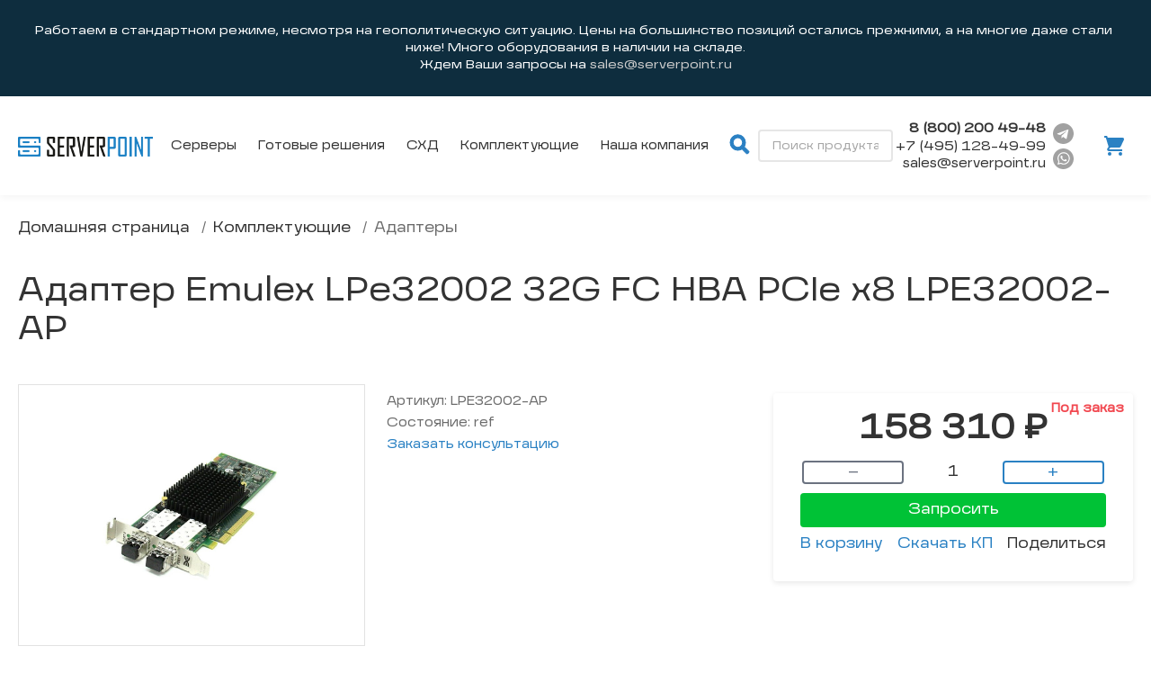

--- FILE ---
content_type: text/html; charset=utf-8
request_url: https://serverpoint.ru/products/adapter-emulex-lpe32002-32g-fc-hba-pcie-x8-lpe32002-ap-25891/
body_size: 76186
content:


<!DOCTYPE html>
<html lang="ru">
<head>
  <title>Купить Адаптер Emulex LPe32002 32G FC HBA PCIe x8 LPE32002-AP | ServerPoint</title>
  <meta name="description" content="Актуальная цена на Адаптер Emulex LPe32002 32G FC HBA PCIe x8 LPE32002-AP арт LPE32002-AP . Заказать серверный адаптер за выгодную стоимость или под заказ. Подбор комплектующих для сервера в компании SerevrPoint.">
  <meta charset="utf-8">
  
  <title>Купить Адаптер Emulex LPe32002 32G FC HBA PCIe x8 LPE32002-AP | ServerPoint</title>
  

  <meta name="viewport" content="width=device-width, initial-scale=1">
  <meta http-equiv="Content-Security-Policy" content="upgrade-insecure-requests">
  
  <meta name="description" content="Актуальная цена на Адаптер Emulex LPe32002 32G FC HBA PCIe x8 LPE32002-AP арт LPE32002-AP . Заказать серверный адаптер за выгодную стоимость или под заказ. Подбор комплектующих для сервера в компании SerevrPoint.">
  <meta property="og:title" content="Адаптер Emulex LPe32002 32G FC HBA PCIe x8 LPE32002-AP">
  <meta property="og:description" 
    content="Компания была основана в 2017 году и является одним из лидеров российского рынка refurbishment и нового серверного оборудования."
  >
  <meta property="og:url" content="https://serverpoint-backend:8000/products/adapter-emulex-lpe32002-32g-fc-hba-pcie-x8-lpe32002-ap-25891/">
  <meta property="og:image" 
    content="/media/__sized__/products/Frame_Lc97jvR-thumbnail-510x510.png"
  >

  <!--favicons-->
  <link rel="icon" type="image/png" sizes="32x32" href="/static/images/favicons/favicon-32x32.png?v=1">
  <link rel="apple-touch-icon" sizes="180x180" href="/static/images/favicons/apple-touch-icon.png?v=1">
  <link rel="apple-touch-icon" sizes="1024x1024" href="/static/images/favicons/apple-touch-icon-1024x1024.png?v=1">
  <link rel="icon" type="image/png" sizes="16x16" href="/static/images/favicons/favicon-16x16.png?v=1">
  <link rel="manifest" href="/static/images/favicons/site.webmanifest?v=1">
  <link rel="mask-icon" href="/static/images/favicons/safari-pinned-tab.svg?v=1" color="#5bbad5">
  <link rel="shortcut icon" href="/static/images/favicons/favicon.ico?v=1">
  <meta name="msapplication-TileColor" content="#b91d47">
  <meta name="msapplication-config" content="/static/images/favicons/browserconfig.xml?v=1">
  <meta name="theme-color" content="#ffffff">

  <link rel="preconnect" crossorigin src="https://www.googletagmanager.com/">
  <link rel="preconnect" crossorigin src="https://www.google.com/">
  <link rel="preconnect" crossorigin src="https://vk.com/">
  <link rel="preconnect" crossorigin src="https://top-fwz1.mail.ru/">
  <link rel="preconnect" crossorigin src="https://serveropt.bitrix24.ru/">
  <link rel="preconnect" crossorigin src="https://mc.yandex.ru/">
  <link rel="preconnect" crossorigin src="https://maps.gstatic.com/">
  <link rel="preconnect" crossorigin src="https://maps.googleapis.com/">
  <link rel="preconnect" crossorigin src="https://kit.fontawesome.com/">
  <link rel="preconnect" crossorigin src="https://ka-f.fontawesome.com/">
  <link rel="preconnect" crossorigin src="https://fonts.googleapis.com/">
  <link rel="preconnect" crossorigin src="https://fonts.gstatic.com/">
  <link rel="preconnect" crossorigin src="https://connect.facebook.net/">
  <link rel="preconnect" crossorigin src="https://cdn.jsdelivr.net/">
  <link rel="preconnect" crossorigin src="https://cdn-ru.bitrix24.ru/">

  <link rel="preload" href="https://cdn-ru.bitrix24.ru/b6880289/crm/site_button/loader_1_1di1qd.js" as="script" />
  <link rel="preload" href="/static/assets/jquery.slim.min.js" as="script" />
  <link rel="preload" href="/static/assets/bootstrap.bundle.min.js" as="script" />
  <script type="text/javascript" src="/static/assets/common.a787e4f0e8b0a3da10ab.js" rel="preload" as="script"></script>

  <link href="/static/fonts/fontawesome/css/all.min.css" rel="stylesheet">
  <!--fonts-->

  <!--styles-->
  <link async rel="stylesheet" href="/static/assets/bootstrap.min.css">
  <link type="text/css" href="/static/assets/storefront.cb21f55391720911eeda.css" rel="stylesheet" />
  <link async rel="canonical" href="https://serverpoint.ru/products/adapter-emulex-lpe32002-32g-fc-hba-pcie-x8-lpe32002-ap-25891/">
  <meta name="yandex-verification" content="7c87c37b6af3f812" />
</head>
<body>
  <div class="wrapper">
    



<header class="header header__unstick">
  <div class="container">
    <div class="header__container">
      <div class="header__left">
        <div class="logo">
          <a href="/" class="logo__link">
            <img src="/static/images/logos/logo-1.png" class="icon" style="height: unset"  />

          </a>
        </div>
        <nav class="nav">
          <ul class="nav__list">
            <li class="nav__item nav__item--dropdown"><a href="/products/servers" class="nav__link">Серверы</a>
              <ul class="nav-item-dropdown">
                <li class="nav__item">
                    <div class="row">
                        <div class="col">
                            <a href="/products/servers?brand=hp" class="nav__link">Серверы HP, HPE</a>
                        </div>
                    </div>
                </li>
                <li class="nav__item">
                    <a href="/products/servers?brand=dell" class="nav__link">Серверы DELL</a>
                </li>
                <!-- <li class="nav__item"><a href="/products/servers?brand=ibm" class="nav__link">Серверы IBM</a> -->
                <!-- </li> -->
                <!-- <li class="nav__item"><a href="/products/servers?brand=supermicro" class="nav__link">Серверы Supermicro</a> -->
                <!-- </li> -->
              </ul>
            </li>
            
            
            <li class="nav__item nav__item--dropdown nav__item--branded"><a href="#" class="nav__link">Готовые решения</a>
                <ul class="nav-item-dropdown">
                
                    <li class="nav__item">
                        <a href="/products/configs/11" class="nav__link">
                            <div class="row">
                                <div class="col-8">
                                    Серверы для виртуализации
                                </div>
                                <div class="col d-flex align-items-center">
                                    <img src="/media/brands/vmware_Pv5hEU6.png" class="nav__img" />
                                </div>
                            </div>
                        </a>
                    </li>
                
                    <li class="nav__item">
                        <a href="/products/configs/2" class="nav__link">
                            <div class="row">
                                <div class="col-8">
                                    Серверы для 1С
                                </div>
                                <div class="col d-flex align-items-center">
                                    <img src="/media/brands/640px-1C_Company_logo.svg.png" class="nav__img" />
                                </div>
                            </div>
                        </a>
                    </li>
                
                    <li class="nav__item">
                        <a href="/products/configs/14" class="nav__link">
                            <div class="row">
                                <div class="col-8">
                                    Серверы для Kubernetes
                                </div>
                                <div class="col d-flex align-items-center">
                                    <img src="/media/brands/kube2.jpg" class="nav__img" />
                                </div>
                            </div>
                        </a>
                    </li>
                
                    <li class="nav__item">
                        <a href="/products/configs/13" class="nav__link">
                            <div class="row">
                                <div class="col-8">
                                    Серверы для Ceph
                                </div>
                                <div class="col d-flex align-items-center">
                                    <img src="/media/brands/ceph2.jpg" class="nav__img" />
                                </div>
                            </div>
                        </a>
                    </li>
                
                    <li class="nav__item">
                        <a href="/products/configs/12" class="nav__link">
                            <div class="row">
                                <div class="col-8">
                                    Серверы для OpenStack
                                </div>
                                <div class="col d-flex align-items-center">
                                    <img src="/media/brands/openstack.jpg" class="nav__img" />
                                </div>
                            </div>
                        </a>
                    </li>
                
                    <li class="nav__item">
                        <a href="/products/configs/10" class="nav__link">
                            <div class="row">
                                <div class="col-8">
                                    Терминальный сервер
                                </div>
                                <div class="col d-flex align-items-center">
                                    
                                </div>
                            </div>
                        </a>
                    </li>
                
                    <li class="nav__item">
                        <a href="/products/configs/7" class="nav__link">
                            <div class="row">
                                <div class="col-8">
                                    Сервер баз данных
                                </div>
                                <div class="col d-flex align-items-center">
                                    
                                </div>
                            </div>
                        </a>
                    </li>
                
                    <li class="nav__item">
                        <a href="/products/configs/4" class="nav__link">
                            <div class="row">
                                <div class="col-8">
                                    Файловый сервер
                                </div>
                                <div class="col d-flex align-items-center">
                                    
                                </div>
                            </div>
                        </a>
                    </li>
                
                    <li class="nav__item">
                        <a href="/products/configs/3" class="nav__link">
                            <div class="row">
                                <div class="col-8">
                                    Серверы для хостинга
                                </div>
                                <div class="col d-flex align-items-center">
                                    
                                </div>
                            </div>
                        </a>
                    </li>
                
                </ul>
            </li>
            

            <li class="nav__item nav__item--dropdown">
              <a href="/products/shd" class="nav__link">СХД</a>
            </li>
            <li class="nav__item nav__item--dropdown"><a href="/products/accessories" class="nav__link">Комплектующие</a>
              <ul class="nav-item-dropdown nav" style="width: 500px; column-count: 2; column-gap: 16px;">
                  
                  <li class="nav__item">
                      <a href="/products/category/kulery-i-ventiliatory-33" class="nav__link">Кулеры и вентиляторы</a>
                  </li>
                  
                  <li class="nav__item">
                      <a href="/products/category/raizery-37" class="nav__link">Райзеры</a>
                  </li>
                  
                  <li class="nav__item">
                      <a href="/products/category/relsy-36" class="nav__link">Рельсы</a>
                  </li>
                  
                  <li class="nav__item">
                      <a href="/products/category/raznoe-27" class="nav__link">Разное</a>
                  </li>
                  
                  <li class="nav__item">
                      <a href="/products/category/drugoe-29" class="nav__link">Другое</a>
                  </li>
                  
                  <li class="nav__item">
                      <a href="/products/category/radiatory-31" class="nav__link">Радиаторы</a>
                  </li>
                  
                  <li class="nav__item">
                      <a href="/products/category/adaptery-25" class="nav__link">Адаптеры</a>
                  </li>
                  
                  <li class="nav__item">
                      <a href="/products/category/bekpleiny-34" class="nav__link">Бекплейны</a>
                  </li>
                  
                  <li class="nav__item">
                      <a href="/products/category/bloki-pitaniia-19" class="nav__link">Блоки питания</a>
                  </li>
                  
                  <li class="nav__item">
                      <a href="/products/category/moduli-35" class="nav__link">Модули</a>
                  </li>
                  
                  <li class="nav__item">
                      <a href="/products/category/transivery-30" class="nav__link">Трансиверы</a>
                  </li>
                  
                  <li class="nav__item">
                      <a href="/products/category/videokarty-23" class="nav__link">Видеокарты</a>
                  </li>
                  
                  <li class="nav__item">
                      <a href="/products/category/kabeli-26" class="nav__link">Кабели</a>
                  </li>
                  
                  <li class="nav__item">
                      <a href="/products/category/kommutatory-28" class="nav__link">Коммутаторы</a>
                  </li>
                  
                  <li class="nav__item">
                      <a href="/products/category/kontrollery-18" class="nav__link">Контроллеры</a>
                  </li>
                  
                  <li class="nav__item">
                      <a href="/products/category/marshrutizatory-32" class="nav__link">Маршрутизаторы</a>
                  </li>
                  
                  <li class="nav__item">
                      <a href="/products/category/materinskie-platy-20" class="nav__link">Материнские платы</a>
                  </li>
                  
                  <li class="nav__item">
                      <a href="/products/category/protsessory-15" class="nav__link">Процессоры</a>
                  </li>
                  
                  <li class="nav__item">
                      <a href="/products/category/salazki-21" class="nav__link">Салазки</a>
                  </li>
                  
                  <li class="nav__item">
                      <a href="/products/category/setevye-karty-17" class="nav__link">Сетевые карты</a>
                  </li>
                  
                  <li class="nav__item">
                      <a href="/products/category/operativnaia-pamiat-14" class="nav__link">Оперативная память</a>
                  </li>
                  
                  <li class="nav__item">
                      <a href="/products/category/zhestkie-diski-16" class="nav__link">Жесткие диски</a>
                  </li>
                  
              </ul>
            </li>
            <li class="nav__item nav__item--dropdown"><a href="/products/servers" class="nav__link">Наша компания</a>
              <ul class="nav-item-dropdown">
                <li class="nav__item">
                  <a href="/page/about-us" class="nav__link">О нас</a>
                </li>
                <li class="nav__item">
                    <a href="/page/refurbished" class="nav__link">Что такое refurbished</a>
                </li>
                <li class="nav__item">
                  <a href="/page/offers" class="nav__link">Вакансии</a>
              </li>
              </ul>
            </li>
          </ul>
        </nav>
      </div>
      <div class="header__center">
        <li class="nav__item nav__item--search">
          <a href="#search">
            <div class="search-button">
              <i class="fas fa-search"></i>
            </div>
          </a>
          <div class="nav-search-container">
            <div class="input__item">
              <form class="form-inline search-form" action="/search/">
                <input class="form-control" type="text" name="q"
                                                        value=""
                                                        placeholder="Поиск продукта"
                                                        required>
                
                  
                    
              </form>
            </div>
          </div>
        </li>
      </div>
      <div class="header__right">
        <div class="header__contact">
          <a href="tel:+88002004948" class="header__contact-phone"><strong>8 (800) 200 49-48</strong></a>
          <a href="tel:+74951284999" class="header__contact-phone">+7 (495) 128-49-99</a>
          <span class="fake-link header__contact-mail">sales@serverpoint.ru</span>
        </div>
        <div class="header__contact header__contact-messengers d-flex--column">
          <div class="d-flex" style="justify-content: space-around;">
            <a target="_blank" href="https://t.me/serveropt_bot" class="header__contact-phone header__contact-icon telegram-icon"><img src="/static/images/telegram.svg" alt="image"/></a>
            <a target="_blank" class="header__contact-phone header__contact-icon" href="https://wa.me/79301192362"><img src="/static/images/whatsapp.svg" alt="image"/></a>
          </div>
        </div>
        <div class="header__buttons">
          <a href="tel:+74951284999" class="button header__button header__button-phone">
            <svg class="icon">
              <use xlink:href="/static/images/icons/icons-sprite.svg#phone"></use>
            </svg>
          </a>
          
          <a
            href="/checkout"
            class="button header__button header__button-card "
          >
            <svg class="icon">
              <use xlink:href="/static/images/icons/icons-sprite.svg#cart"></use>
            </svg>
          </a>
        </div><a href="javascript:void(0);" class="nav-toggle"><span></span><span></span><span></span></a>
      </div>
    </div>
  </div>
</header><nav class="mobile-nav" style="display: none">
  <div class="mobile-nav__overlay"></div>
  <div class="mobile-nav__block">
    <div data-scroll-lock-scrollable="data-scroll-lock-scrollable" class="mobile-nav__content">
      <div class="mobile-nav__container">
        <div class="mobile-nav__list row">
          <div class="col">
            <div class="row">
              <div class="col">

                <!-- Сервервы -->
                <div class="row">
                  <h4 class="col mobile-nav__select">
                    <div class="row">
                      <div class="col-10">
                        Серверы
                      </div>
                      <div class="col-2">
                        <i class="fa fa-angle-down"></i>
                      </div>
                    </div>

                    <div class="row mobile-nav__choices mt-3">
                      <div class="col">
                        <div class="row">
                          <h5 class="col">
                            <a href="/products/servers?brand=hp" class="nav__link">Серверы HP, HPE</a>
                          </h5>
                        </div>
                        <div class="row">
                          <h5 class="col">
                            <a href="/products/servers?brand=dell" class="nav__link">Серверы DELL</a>
                          </h5>
                        </div>
                      </div>
                    </div>
                  </h4>
                </div>

                
                <!-- Готовые решения -->
                <div class="row">
                  <h4 class="col mobile-nav__select">
                    <div class="row">
                      <div class="col-10">
                        Готовые решения
                      </div>
                      <div class="col-2">
                        <i class="fa fa-angle-down"></i>
                      </div>
                    </div>

                    <div class="row mobile-nav__choices mt-3">
                      <div class="col">
                      
                          <div class="row">
                            <h5 class="col">
                              <a href="/products/configs/11" class="nav__link">
                                <div class="row">
                                    <div class="col-8">
                                        Серверы для виртуализации
                                    </div>
                                    <div class="col d-flex align-items-center">
                                        <img src="/media/brands/vmware_Pv5hEU6.png" class="nav__img" />
                                    </div>
                                </div>
                              </a>
                            </h5>
                          </div>
                      
                          <div class="row">
                            <h5 class="col">
                              <a href="/products/configs/2" class="nav__link">
                                <div class="row">
                                    <div class="col-8">
                                        Серверы для 1С
                                    </div>
                                    <div class="col d-flex align-items-center">
                                        <img src="/media/brands/640px-1C_Company_logo.svg.png" class="nav__img" />
                                    </div>
                                </div>
                              </a>
                            </h5>
                          </div>
                      
                          <div class="row">
                            <h5 class="col">
                              <a href="/products/configs/14" class="nav__link">
                                <div class="row">
                                    <div class="col-8">
                                        Серверы для Kubernetes
                                    </div>
                                    <div class="col d-flex align-items-center">
                                        <img src="/media/brands/kube2.jpg" class="nav__img" />
                                    </div>
                                </div>
                              </a>
                            </h5>
                          </div>
                      
                          <div class="row">
                            <h5 class="col">
                              <a href="/products/configs/13" class="nav__link">
                                <div class="row">
                                    <div class="col-8">
                                        Серверы для Ceph
                                    </div>
                                    <div class="col d-flex align-items-center">
                                        <img src="/media/brands/ceph2.jpg" class="nav__img" />
                                    </div>
                                </div>
                              </a>
                            </h5>
                          </div>
                      
                          <div class="row">
                            <h5 class="col">
                              <a href="/products/configs/12" class="nav__link">
                                <div class="row">
                                    <div class="col-8">
                                        Серверы для OpenStack
                                    </div>
                                    <div class="col d-flex align-items-center">
                                        <img src="/media/brands/openstack.jpg" class="nav__img" />
                                    </div>
                                </div>
                              </a>
                            </h5>
                          </div>
                      
                          <div class="row">
                            <h5 class="col">
                              <a href="/products/configs/10" class="nav__link">
                                <div class="row">
                                    <div class="col-8">
                                        Терминальный сервер
                                    </div>
                                    <div class="col d-flex align-items-center">
                                        
                                    </div>
                                </div>
                              </a>
                            </h5>
                          </div>
                      
                          <div class="row">
                            <h5 class="col">
                              <a href="/products/configs/7" class="nav__link">
                                <div class="row">
                                    <div class="col-8">
                                        Сервер баз данных
                                    </div>
                                    <div class="col d-flex align-items-center">
                                        
                                    </div>
                                </div>
                              </a>
                            </h5>
                          </div>
                      
                          <div class="row">
                            <h5 class="col">
                              <a href="/products/configs/4" class="nav__link">
                                <div class="row">
                                    <div class="col-8">
                                        Файловый сервер
                                    </div>
                                    <div class="col d-flex align-items-center">
                                        
                                    </div>
                                </div>
                              </a>
                            </h5>
                          </div>
                      
                          <div class="row">
                            <h5 class="col">
                              <a href="/products/configs/3" class="nav__link">
                                <div class="row">
                                    <div class="col-8">
                                        Серверы для хостинга
                                    </div>
                                    <div class="col d-flex align-items-center">
                                        
                                    </div>
                                </div>
                              </a>
                            </h5>
                          </div>
                      
                      </div>
                    </div>
                  </h4>
                </div>
                

                <!-- СХД -->
                <div class="row">
                  <a href="/products/shd" class="nav__link">
                    <h4 class="col">
                      <div class="row">
                        <div class="col-10">
                          СХД
                        </div>
                      </div>
                    </h4>
                  </a>
                </div>

                <!-- Комплектующие -->
                <div class="row">
                  <h4 class="col mobile-nav__select">
                    <div class="row">
                      <div class="col-10">
                        Комплектующие
                      </div>
                      <div class="col-2">
                        <i class="fa fa-angle-down"></i>
                      </div>
                    </div>

                    <div class="row mobile-nav__choices mt-3">
                      <div class="col">
                        <div class="row">
                          <h5 class="col">
                            <a href="/products/accessories?product_type_match=процессор" class="nav__link">Процессоры</a>
                          </h5>
                        </div>
                        <div class="row">
                          <h5 class="col">
                            <a href="/products/accessories?product_type_match=оперативная память" class="nav__link">Оперативная память</a>
                          </h5>
                        </div>
                        <div class="row">
                          <h5 class="col">
                            <a href="/products/accessories?product_type_match=диск" class="nav__link">Жесткие диски и SSD</a>
                          </h5>
                        </div>
                        <div class="row">
                          <h5 class="col">
                            <a href="/products/accessories?product_type_match=видеокарт" class="nav__link">Видеокарты</a>
                          </h5>
                        </div>
                        <div class="row">
                          <h5 class="col">
                            <a href="/products/accessories?product_type_match=сетевые карты" class="nav__link">Сетевые карты</a>
                          </h5>
                        </div>
                        <div class="row">
                          <h5 class="col">
                            <a href="/products/accessories?product_type_match=салазки" class="nav__link">Салазки</a>
                          </h5>
                        </div>
                        <div class="row">
                          <h5 class="col">
                            <a href="/products/accessories?product_type_match=Блоки питания" class="nav__link">Блоки питания</a>
                          </h5>
                        </div>
                      </div>
                    </div>
                  </h4>
                </div>

                <!-- О нас -->
                <div class="row">
                  <a href="/page/about-us/" class="nav__link">
                    <h4 class="col">
                      <div class="row">
                        <div class="col-auto">
                          О нас
                        </div>
                      </div>
                    </h4>
                  </a>
                </div>

                <div class="row">
                  <a href="/page/refurbished/" class="nav__link">
                    <h4 class="col">
                      <div class="row">
                        <div class="col-auto">
                          Что такое refurbished
                        </div>
                      </div>
                    </h4>
                  </a>
                </div>

                <div class="row">
                  <a href="/page/offers/" class="nav__link">
                    <h4 class="col">
                      <div class="row">
                        <div class="col-auto">
                          Вакансии
                        </div>
                      </div>
                    </h4>
                  </a>
                </div>

              </div>
            </div>

          </div>
          <!-- <li class="mobile-nav__item"> -->
          <!--   <a href="/products/servers" class="mobile-nav__link">Серверы</a> -->
          <!-- </li> -->
          <!-- <li class="mobile-nav__item"> -->
          <!--   <a href="/products/shd" class="mobile-nav__link">СХД</a> -->
          <!-- </li> -->
          <!-- <li class="mobile-nav__item"> -->
          <!--   <a href="/products/accessories" class="mobile-nav__link">Комплектующие</a> -->
          <!-- </li> -->
          <!-- <li class="mobile-nav__item"> -->
          <!--   <a href="/products/network_hardware" class="mobile-nav__link">Сетевое оборудование</a> -->
          <!-- </li> -->
          <!-- <li class="mobile-nav__item"> -->
          <!--   <a href="/page/about-us/" class="mobile-nav__link">О нас</a> -->
          <!-- </li> -->
        </div>
        <div class="mobile-nav__bottom">
          <div class="mobile-nav__buttons">
            <a href="/checkout" class="button button_style-6">
              <svg class="icon">
                <use xlink:href="/static/images/icons/icons-sprite.svg#cart"></use>
              </svg>
              <span>Корзина</span>
            </a>
          </div>
          <div class="mobile-nav__contacts"><a href="tel:+74951284999" class="mobile-nav__contacts-phone">+7 (495) 128-49-99</a><a href="mailto:sales@serverpoint.ru" class="mobile-nav__contacts-mail">sales@serverpoint.ru</a>
          </div>
        </div>
      </div>
    </div>
  </div>
</nav>



<script>
  var productConfigs = []
  var scopeConfigs = []
  var productInfo = {"id": "25891", "name": "\u0410\u0434\u0430\u043f\u0442\u0435\u0440 Emulex LPe32002 32G FC HBA PCIe x8 LPE32002-AP"}
  var hasConfigs = false
  productInfo.is_configurable = !!productConfigs && !!productConfigs.length
  productInfo.is_available = false
</script>

<main class="main">
  <div class="container container_top">
    <div class="breadcrumbs">
  <ul class="breadcrumbs__list">
      
        <li class="breadcrumbs__item">
            
                <a href="/" class="breadcrumbs__link">Домашняя страница</a>
            
        </li>
      
        <li class="breadcrumbs__item">
            
                <a href="/products/accessories" class="breadcrumbs__link">Комплектующие</a>
            
        </li>
      
        <li class="breadcrumbs__item">
            
                Адаптеры
            
        </li>
      
    
  </ul>
</div>


    <section class="section item-card product-page">
      <div class="page-head">
        <h1 class="page-head__title">Адаптер Emulex LPe32002 32G FC HBA PCIe x8 LPE32002-AP</h1>
      </div>
      <div class="item-card__head row">
        <div class="col-lg-12 col-xl-8">
          <div class="row">
            <div class="col">
              <div class="item-card__head-left left-area">
                  <div class="item-slider item-card__slider">
                    <!--slider-->
                    <div class="slider item-slider__slider">
                      
                        <div class="item-slider__slide contain">
                          <img src=/media/__sized__/products/Frame_Lc97jvR-thumbnail-510x510.png
                            alt="Адаптер Emulex LPe32002 32G FC HBA PCIe x8 LPE32002-AP"
                            data-gallery-src="/media/products/Frame_Lc97jvR.png"
                            class="lazyloaded gallery-img"
                          />
                        </div>
                      
                    </div>
                    <!--nav -->
                    <div class="item-slider__nav">
                      
                    </div>
                </div>
                <!--description-->
                <div class="item-card__description toggle-content">
                  <div class="item-card__description-container toggle-content__container">
                    <ul class="item-card__description-list toggle-content__item"></ul>
                  </div>
                  <a 
                    href="javascript:void(0);" 
                    data-show-text="Все характеристики" 
                    data-hide-text="Свернуть" 
                    class="toggle-content__button item-card__description-more"
                  >
                    <span>Все характеристики</span>
                  </a>
                  <ul class="item-card-info-list">
                    
                      <li class="item-card-info-list__item">
                        <span>Артикул: </span>
                        <span id="sku">LPE32002-AP</span>
                      </li>
                    
                    
                      <li class="item-card-info-list__item">
                        <span>Состояние: </span>
                        <span id="condition">ref</span>
                      </li>
                    
                    
                    
                    <li class="item-card-info-list__item">
                      <a
                        href="/page/lead/?consult=1"
                        target="_blank"
                        class="item-card-info-list__link"
                        style="color: #2a81c3; margin-top: 10px"
                      >
                        Заказать консультацию
                      </a>
                    </li>
                  </ul>
                </div>
              </div>
            </div>
          </div>
          <div class="row">
            <div class="col">
              <div class="item-card__tabs left-area tabs js-product-cards">
                <div class="tabs-head item-card__tabs-head">
                  <div class="tabs-head__container">
                    <div class="tabs-head__items">
                      
                      
                    </div>
                  </div>
                </div>
                <div class="item-card__tabs-content">
                  <!--tab-->
                  
                  <!--tab-->
                  
                </div>
              </div>
            </div>
          </div>
        </div>
        <div id="checkoutSection" class="col-lg-12 col-xl-4">
  <div class="row" style="height: 100%">
    <div class="col" style="display: flex; flex-direction: column;">
      <span class="right-area">

        <div id="checkoutCard" class="transition-shadow duration-200 z-10 bg-white shadow-[0_7px_65px_#00000012] p-2.5 rounded relative [&.down]:shadow-[0_2px_6px_#00000018]">
          <div data-checkout-card >
            <div class="p-[10px_20px_20px_20px]" data-product-to-cart>
  <div class="mb-[15px] w-full">
    
      <div class="text-4xl font-bold text-center" data-product-price data-price='158310.000000'>
        <span
          class="currency no-fp" 
          data-value="158310.000000">
        </span>
      </div>     
    
  </div>
  
    <div class="absolute right-[10px] top-0 mt-[7px] opacity-80 text-sm font-bold text-[#EE1A24]">Под заказ</div>
  
  <form data-product-id="25891"
    id="product-form"
    role="form"
    method="post"
    action="/products/adapter-emulex-lpe32002-32g-fc-hba-pcie-x8-lpe32002-ap-25891/add/"
    novalidate
  >
    <input type="hidden" name="variant" value="28121" id="id_variant">
    <div class="flex flex-wrap -mx-2 mb-2.5 px-2.5" data-count-block>
      <button 
        type="button" 
        class="
          inline-flex flex-1 justify-center items-center 
          bg-white text-[#2A81C3] 
          border-2 border-solid border-[#2A81C3] rounded 
          transition-all duration-100 
          hover:shadow-md hover:border-[#1a6ba8] active:opacity-80
          disabled:text-gray-500 disabled:border-gray-500 disabled:hover:shadow-none
        "
        data-action="minus"
        disabled
      >
        –
      </button>
      <div class="input inline-flex flex-1 justify-center items-center">
        <input 
          class=" text-center appearance-none [-moz-appearance:_textfield] [&::-webkit-outer-spin-button]:appearance-none [&::-webkit-inner-spin-button]:appearance-none" 
          name="quantity" 
          type="number" 
          value="1"
        />
      </div>
      <button 
        type="button"
        class="
          inline-flex flex-1 justify-center items-center 
          bg-white text-[#2A81C3] 
          border-2 border-solid border-[#2A81C3] rounded 
          transition-all duration-100 
          hover:shadow-xl hover:border-[#1a6ba8] active:opacity-80
          disabled:text-gray-500 disabled:border-gray-500 disabled:hover:shadow-none
        " 
        data-action="plus"
      >
        +
      </button>
    </div>
    <button
      data-popup-trigger
      href="#purchase-order-popup"
      type="button"
      class="flex w-100 justify-center bg-[#00C236] hover:bg-[#02AD32] text-white py-2 rounded"
    >
      Запросить
    </button>
    <div class="flex flex-wrap justify-center gap-x-5 sm:justify-between sm:gap-x-0">
      <button class="inline-flex flex-none justify-center pt-2 text-[#2A81C3] hover:text-[#0056b3] hover:underline">
        В корзину
      </button>
      <a
        id="kp-button"
        href="#kp"
        data-popup-trigger
        class="inline-flex flex-none justify-center pt-2 text-[#2A81C3] hover:underline"
      >
        Скачать КП
      </a>
      <div data-share-config-react class="inline-flex flex-none flex-col justify-center pt-2">Поделиться</div>
    </div>
    
  </form>
</div>

          </div>
        </div>
      </span>
    </div>
  </div>
</div>

    </section>
    <section class="section popular">
      <h2 class="section__title">популярные серверы</h2>
      <div class="popular__container">
        
          
<div class="card  popular__card">
  <div class="card__container js-touch-hover">
    <div class="card__head">
      <h2 class="card__title card__title--hot"><a style="color: black" href="/products/server-dell-poweredge-r740xd-24sff-576/#cheap">Сервер  DELL PowerEdge R740xd 24SFF</a></h2>
      
        <div class="card__indicator card__indicator--hot" style="margin-right: 30px;">
          <div class="card__indicator-item card__indicator--fire js-touch-hover">🔥</div>
          <div class="card__indicator-text">Популярный товар</div>
        </div>
      
      
        <div class="card__indicator">
          <div class="card__indicator-item card__indicator-item_style-1 js-touch-hover"></div>
          <div class="card__indicator-text">В наличии</div>
        </div>
      
    </div>
    
    <a href="/products/server-dell-poweredge-r740xd-24sff-576/#cheap" class="card__image contain">
      
        <img
          onerror="this.src='/static/images/placeholder120x120.png'"
           loading="lazy" src=/media/__sized__/products/Dell_PowerEdge_R740xd_24SFF-thumbnail-510x510-70.jpeg 
          alt="Сервер  DELL PowerEdge R740xd 24SFF"
        />
      
    </a>
    
    <div class="card__description"></div>
    <div class="card__bottom">
      <div class="card__price currency request short no-fp" data-value="189989.00">189989.00</div>
      <div class="card__buttons">
        
          <form id="product-form" role="form" class="product-form clearfix" method="post" action="/products/server-dell-poweredge-r740xd-24sff-576/add/" novalidate target="_blank">
            <input name="quantity" type="hidden" value="1">
            <input type="hidden" name="variant" value="" id="id_variant">
            <div class="configurator-section__item active">
              <div class="item-card-info-block__buttons">
              
                <button class="button button_style-2 card__cart-button" type="submit">
                  <span>В корзину</span>
                  <svg class="icon">
                    <use xlink:href="/static/images/icons/icons-sprite.svg#cart"></use>
                  </svg>
                </button>
              
            </div>
          </div>
        </form>
      </div>
    </div>
  </div>
</div>

        
          
<div class="card  popular__card">
  <div class="card__container js-touch-hover">
    <div class="card__head">
      <h2 class="card__title card__title--hot"><a style="color: black" href="/products/server-hpe-proliant-dl360-gen10-8-sff-452/#cheap">Сервер HPE ProLiant DL360 Gen10 8 SFF</a></h2>
      
        <div class="card__indicator card__indicator--hot" style="margin-right: 30px;">
          <div class="card__indicator-item card__indicator--fire js-touch-hover">🔥</div>
          <div class="card__indicator-text">Популярный товар</div>
        </div>
      
      
        <div class="card__indicator">
          <div class="card__indicator-item card__indicator-item_style-1 js-touch-hover"></div>
          <div class="card__indicator-text">В наличии</div>
        </div>
      
    </div>
    
    <a href="/products/server-hpe-proliant-dl360-gen10-8-sff-452/#cheap" class="card__image contain">
      
        <img
          onerror="this.src='/static/images/placeholder120x120.png'"
           loading="lazy" src=/media/__sized__/products/c58c3eaa-thumbnail-510x510.png 
          alt="Сервер HPE ProLiant DL360 Gen10 8 SFF"
        />
      
    </a>
    
    <div class="card__description"></div>
    <div class="card__bottom">
      <div class="card__price currency request short no-fp" data-value="75007.00">75007.00</div>
      <div class="card__buttons">
        
          <form id="product-form" role="form" class="product-form clearfix" method="post" action="/products/server-hpe-proliant-dl360-gen10-8-sff-452/add/" novalidate target="_blank">
            <input name="quantity" type="hidden" value="1">
            <input type="hidden" name="variant" value="" id="id_variant">
            <div class="configurator-section__item active">
              <div class="item-card-info-block__buttons">
              
                <button class="button button_style-2 card__cart-button" type="submit">
                  <span>В корзину</span>
                  <svg class="icon">
                    <use xlink:href="/static/images/icons/icons-sprite.svg#cart"></use>
                  </svg>
                </button>
              
            </div>
          </div>
        </form>
      </div>
    </div>
  </div>
</div>

        
          
<div class="card  popular__card">
  <div class="card__container js-touch-hover">
    <div class="card__head">
      <h2 class="card__title card__title--hot"><a style="color: black" href="/products/server-hpe-proliant-dl360-gen9-8sff-60/#cheap">Сервер HPE Proliant DL360 Gen9 8SFF</a></h2>
      
        <div class="card__indicator card__indicator--hot" style="margin-right: 30px;">
          <div class="card__indicator-item card__indicator--fire js-touch-hover">🔥</div>
          <div class="card__indicator-text">Популярный товар</div>
        </div>
      
      
        <div class="card__indicator">
          <div class="card__indicator-item card__indicator-item_style-1 js-touch-hover"></div>
          <div class="card__indicator-text">В наличии</div>
        </div>
      
    </div>
    
    <a href="/products/server-hpe-proliant-dl360-gen9-8sff-60/#cheap" class="card__image contain">
      
        <img
          onerror="this.src='/static/images/placeholder120x120.png'"
           loading="lazy" src=/media/__sized__/products/6f664bfc-thumbnail-510x510-70.jpg 
          alt="Сервер HPE Proliant DL360 Gen9 8SFF"
        />
      
    </a>
    
    <div class="card__description"></div>
    <div class="card__bottom">
      <div class="card__price currency request short no-fp" data-value="22000.00">22000.00</div>
      <div class="card__buttons">
        
          <form id="product-form" role="form" class="product-form clearfix" method="post" action="/products/server-hpe-proliant-dl360-gen9-8sff-60/add/" novalidate target="_blank">
            <input name="quantity" type="hidden" value="1">
            <input type="hidden" name="variant" value="" id="id_variant">
            <div class="configurator-section__item active">
              <div class="item-card-info-block__buttons">
              
                <button class="button button_style-2 card__cart-button" type="submit">
                  <span>В корзину</span>
                  <svg class="icon">
                    <use xlink:href="/static/images/icons/icons-sprite.svg#cart"></use>
                  </svg>
                </button>
              
            </div>
          </div>
        </form>
      </div>
    </div>
  </div>
</div>

        
      </div>
    </section>
      <section class="section mailing" id="subscribe-to-mailing">
  <div class="mailing__section">
    <h2 class="mailing__title">
        Подпишитесь на новости и акции<br> и получите скидку 10%
    </h2>
    <p class="mailing__text">Подписываясь, вы соглашаетесь на обработку персональных данных</p>
  </div>
  <div class="mailing__form">
    <div class="input mailing__input">
      <div class="input__item">
        <input placeholder="E-mail" required type="email" form="data" name="email" id="email" />
      </div>
    </div>
    <button type="submit" class="button button_style-1 mailing__submit">Подписаться</button>
  </div>
</section>

      <div class="brands"><a href="javascript:void(0);" class="brands__slider-prev">
    <svg class="icon">
      <use xlink:href="/static/images/icons/icons-sprite.svg#arrow_left"></use>
    </svg></a><a href="javascript:void(0);" class="brands__slider-next">
    <svg class="icon">
      <use xlink:href="/static/images/icons/icons-sprite.svg#arrow_right"></use>
    </svg></a>
  <div class="slider brands__slider">
    <!--slide-->
    <div class="brands__slide">
      <div class="brands__slide-image contain"><img src="/static/images/hpe.svg" alt="Hewlett Packard Enterprise" loading="lazy"/>
      </div>
    </div>
    <!--slide-->
    <div class="brands__slide">
      <div class="brands__slide-image contain"><img src="/static/images/image 3.png" alt="DELL" loading="lazy"/>
      </div>
    </div>
    <!--slide-->
    <div class="brands__slide">
      <div class="brands__slide-image contain"><img src="/static/images/lenovo.png" alt="Lenovo" loading="lazy"/>
      </div>
    </div>
    <!--slide-->
    <div class="brands__slide">
      <div class="brands__slide-image contain"><img src="/static/images/cisco.svg" alt="Cisco" loading="lazy"/>
      </div>
    </div>
    <!--slide-->
    <div class="brands__slide">
      <div class="brands__slide-image contain"><img src="/static/images/arista.svg" alt="Arista" loading="lazy"/>
      </div>
    </div>
    <!--slide-->
    <div class="brands__slide">
      <div class="brands__slide-image contain"><img src="/static/images/juniper.svg" alt="Juniper Networks" loading="lazy"/>
      </div>
    </div>
    <!--slide-->
    <div class="brands__slide">
      <div class="brands__slide-image contain"><img src="/static/images/supermicro.svg" alt="Supermicro" loading="lazy"/>
      </div>
    </div>
    <!--slide-->
    <div class="brands__slide">
      <div class="brands__slide-image contain"><img src="/static/images/intel.png" alt="Intel" loading="lazy"/>
      </div>
    </div>
    <!--slide-->
    <div class="brands__slide">
      <div class="brands__slide-image contain"><img src="/static/images/image 5.png" alt="1С" loading="lazy"/>
      </div>
    </div>
    <!--slide-->
    <div class="brands__slide">
      <div class="brands__slide-image contain"><img src="/static/images/image 1.png" alt="Microsoft" loading="lazy"/>
      </div>
    </div>
  </div>
</div>
  </div>
</main>
<div class="footer">
  <div class="container">
    <div class="footer__container">
      <div class="footer__section">
        <div class="footer__contact"><a href="tel:+74951284999" class="footer__contact-phone">+7 (495) 128-49-99</a><a href="mailto:sales@serverpoint.ru" class="footer__contact-mail">sales@serverpoint.ru</a>
        </div>
        <div class="footer__section-bottom">
          <div class="socials footer__socials">
            <ul class="socials__list">
              <li class="socials__item"><a href="https://vk.com/serverpoint_ru" class="socials__link socials__link_style-1">
                  <svg class="icon">
                    <use xlink:href="/static/images/icons/socials-sprite.svg#vk_black"></use>
                  </svg></a>
              </li>
            </ul>
          </div>
          <div class="footer__txt">Компания ServerPoint – поставщик нового и refurbished серверного оборудования и комплектующих
          </div>
          <div class="footer__txt">Все права защищены &copy; 2017-2026</div>
        </div>
      </div>
      <div class="footer__section">
        <div class="footer-nav">
          <div class="footer-nav__block">
            <h6 class="footer-nav__title">Серверы</h6>
            <ul class="footer-nav__list">
              <li class="footer-nav__item"><a href="/products/servers?brand=hp" class="footer-nav__link link">Серверы HP, HPE</a>
              </li>
              <li class="footer-nav__item"><a href="/products/servers?brand=dell" class="footer-nav__link link">Серверы Dell</a>
              </li>
              <!-- li.footer-nav__iteк-->
              <!--   a(href="/products/servers?brand=ibm").footer-nav__link.link Серверы IBM-->
              <!-- li.footer-nav__item-->
              <!--   a(href="/products/servers?brand=supermicro").footer-nav__link.link Серверы Supermicro-->
            </ul>
          </div>
          <div class="footer-nav__block">
            <h6 class="footer-nav__title">Комплектующие</h6>
            <ul class="footer-nav__list">
              <li class="footer-nav__item"><a href="/products/accessories?product_type_match=процессор" class="footer-nav__link link">Процессоры</a>
              </li>
              <li class="footer-nav__item"><a href="/products/accessories?product_type_match=оперативная память" class="footer-nav__link link">Оперативная память</a>
              </li>
              <li class="footer-nav__item"><a href="/products/accessories?product_type_match=диск" class="footer-nav__link link">Жесткие диски и SSD</a>
              </li>
              <li class="footer-nav__item"><a href="/products/accessories?product_type_match=видеокарт" class="footer-nav__link link">Видеокарты</a>
              </li>
              <li class="footer-nav__item"><a href="/products/accessories?product_type_match=сетевые карты" class="footer-nav__link link">Сетевые карты</a>
              </li>
              <li class="footer-nav__item"><a href="/products/accessories?product_type_match=салазки" class="footer-nav__link link">Салазки</a>
              </li>
              <li class="footer-nav__item"><a href="/products/accessories?product_type_match=Блоки питания" class="footer-nav__link link">Блоки питания</a>
              </li>
            </ul>
          </div>
          <div class="footer-nav__block">
            <h6 class="footer-nav__title">Наша компания</h6>
            <ul class="footer-nav__list">
              <li class="footer-nav__item"><a href="/page/about-us" class="footer-nav__link link">О нас</a>
              </li>
              <li class="footer-nav__item"><a href="/page/refurbished" class="footer-nav__link link">Что такое refurbished </a>
              </li>
              <li class="footer-nav__item"><a href="/page/offers" class="footer-nav__link link">Вакансии </a>
              </li>
            </ul>
          </div>
        </div>
      </div>
    </div>
  </div>
</div>

    <div id="gallery-container"></div>
    <!--popups-->
    <div id="registration" data-scroll-lock-scrollable data-popup class="popup">
  <div class="popup-block">
    <div data-success-message hidden>
      <img
        alt="success"
        src="/static/images/purchase_success.png" type="image/png"
      >
    </div>
    <div class="popup-block__container" data-form-container>
      <div class="popup-block__background">
        <picture>
          <source srcset="/static/images/Rectangle88.webp" type="image/webp">
          <source srcset="/static/images/Rectangle88.png" type="image/png">
          <img
            alt="background"
            src="/static/images/Rectangle88.png" type="image/png"
          >
        </picture>
        <picture>
          <source srcset="/static/images/Rectangle177.webp" type="image/webp">
          <source srcset="/static/images/Rectangle177.png" type="image/png">
          <img
            alt="background"
            src="/static/images/Rectangle177.png" type="image/png"
          >
        </picture>
      </div>
        
  <!--Registration-->
  <div class="popup-block__content popup-block__content--registration active">
    <h6 class="popup-block__title">Зарегистрироваться</h6>
    <form method="POST" action="/account/signup/" class="popup-block__form">
      <!-- Honeypot -->
      <input type="text" name="honeypot" style="display: none;" tabindex="-1" autocomplete="off">
      <div class="popup-block__inputs">
      <div class="used-email" style="color: #e2164f; margin-bottom: 10px; opacity: 0;">This email is already registered</div>
      <div class="input popup-block__input">
        <div class="input__item">
          <input type="text" name="first_name" id="id_name" placeholder="Имя">
        </div>
      </div>
        <div class="input popup-block__input">
          <div class="input__item">
            <input type="email" name="email" id="id_email" placeholder="E-mail">
          </div>
        </div>
        <div class="input popup-block__input">
          <div class="input__item">
            <input type="password" name="password" placeholder="Пароль">
          </div>
        </div>
        <input class="input-next" type="hidden" name="next" value=""/>

      </div>
      <div class="popup-block__buttons">
        <button class="button button_style-1 submit-auth submit-auth--register">Зарегистрироваться</button><a href="javascript:void(0);" class="popup-block__auth-button">Войти</a>
      </div>
    </form>
  </div>
  <!--Login-->
  <div class="popup-block__content popup-block__content--login">
    <h6 class="popup-block__title">Войти</h6>
    <form method="POST" action="/account/login/" class="popup-block__form">
      <input type="text" name="honeypot" style="display: none;" tabindex="-1" autocomplete="off">
    <div class="invalid-email" style="color: #e2164f; margin-bottom: 10px; opacity: 0;">Invalid email or password</div>
      <div class="popup-block__inputs">
        <div class="input popup-block__input">
          <div class="input__item">
            <input type="email" name="email" id="id_email" placeholder="E-mail">
          </div>
        </div>
        <div class="input popup-block__input">
          <div class="input__item">
            <input type="password" name="password" placeholder="Пароль">
          </div>
        </div>
      </div>
      <input class="input-next" type="hidden" name="next" value=""/>
      <div class="popup-block__buttons">
        <button class="button button_style-1 submit-auth submit-auth--login">Войти</button><a href="javascript:void(0);" class="popup-block__auth-button">Зарегистрироваться</a>
      </div>
    </form>
  </div>

    </div>
  </div>
</div>
    <div id="kp" data-scroll-lock-scrollable data-popup class="popup">
  <div class="popup-block">
    <div data-success-message hidden>
      <img
        alt="success"
        src="/static/images/purchase_success.png" type="image/png"
      >
    </div>
    <div class="popup-block__container" data-form-container>
      <div class="popup-block__background">
        <picture>
          <source srcset="/static/images/Rectangle88.webp" type="image/webp">
          <source srcset="/static/images/Rectangle88.png" type="image/png">
          <img
            alt="background"
            src="/static/images/Rectangle88.png" type="image/png"
          >
        </picture>
        <picture>
          <source srcset="/static/images/Rectangle177.webp" type="image/webp">
          <source srcset="/static/images/Rectangle177.png" type="image/png">
          <img
            alt="background"
            src="/static/images/Rectangle177.png" type="image/png"
          >
        </picture>
      </div>
        
  <div class="popup-block__content popup-block__content--registration active">
    <h6 class="popup-block__title">Скачать КП</h6>
    <form method="POST" action="/products/kp/" class="popup-block__form">
      <!-- Honeypot -->
      <input type="text" name="honeypot" style="display: none;" tabindex="-1" autocomplete="off">
      <div class="popup-block__inputs">
        <div class="used-email" style="color: #e2164f; margin-bottom: 10px; opacity: 0;">Invalid email or phone number</div>
        <div class="input popup-block__input">
          <div class="input__item">
            <input required type="text" autofocus name="name" placeholder="Имя">
          </div>
        </div>
        <div class="input popup-block__input">
          <div class="input__item">
            <input required type="text" autofocus name="last_name" placeholder="Фамилия">
          </div>
        </div>
        <div class="input popup-block__input">
          <div class="input__item">
            <input type="text" name="company" placeholder="Компания">
          </div>
        </div>
        <div class="input popup-block__input">
          <div class="input__item">
            <input required type="email" name="email" placeholder="E-mail">
          </div>
        </div>
        <div class="input popup-block__input">
          <div class="input__item">
            <input required type="phone" name="phone" placeholder="Номер телефона">
          </div>
        </div>

      </div>
      <div class="popup-block__buttons">
        <button class="button button_style-1 submit-auth submit-auth--register">Скачать</button>
      </div>
    </form>
  </div>

    </div>
  </div>
</div>
    <div id="prices" data-scroll-lock-scrollable data-popup class="popup">
  <div class="popup-block">
    <div data-success-message hidden>
      <img
        alt="success"
        src="/static/images/purchase_success.png" type="image/png"
      >
    </div>
    <div class="popup-block__container" data-form-container>
      <div class="popup-block__background">
        <picture>
          <source srcset="/static/images/Rectangle88.webp" type="image/webp">
          <source srcset="/static/images/Rectangle88.png" type="image/png">
          <img
            alt="background"
            src="/static/images/Rectangle88.png" type="image/png"
          >
        </picture>
        <picture>
          <source srcset="/static/images/Rectangle177.webp" type="image/webp">
          <source srcset="/static/images/Rectangle177.png" type="image/png">
          <img
            alt="background"
            src="/static/images/Rectangle177.png" type="image/png"
          >
        </picture>
      </div>
        
  <div class="popup-block__content popup-block__content--registration active">
    <h6 class="popup-block__title">Введите адрес электронной почты, на который будет выслан прайс</h6>
    <form method="POST" action="/page/lead/?price" class="popup-block__form">
      <div class="popup-block__inputs">
        <input type="text" name="honeypot" style="display: none;" tabindex="-1" autocomplete="off">
        <div class="used-email" style="color: #e2164f; margin-bottom: 10px; opacity: 0;">Invalid email or phone number</div>
        <div class="input popup-block__input">
          <div class="input__item">
            <input required type="email" name="email" placeholder="E-mail">
          </div>
        </div>
      </div>
      <div class="popup-block__buttons">
        <button class="button button_style-1 submit-auth submit-auth--register">Отправить запрос</button>
      </div>
    </form>
  </div>

    </div>
  </div>
</div>
    <div id="consultation" data-scroll-lock-scrollable data-popup class="popup">
  <div class="popup-block">
    <div data-success-message hidden>
      <img
        alt="success"
        src="/static/images/purchase_success.png" type="image/png"
      >
    </div>
    <div class="popup-block__container" data-form-container>
      <div class="popup-block__background">
        <picture>
          <source srcset="/static/images/Rectangle88.webp" type="image/webp">
          <source srcset="/static/images/Rectangle88.png" type="image/png">
          <img
            alt="background"
            src="/static/images/Rectangle88.png" type="image/png"
          >
        </picture>
        <picture>
          <source srcset="/static/images/Rectangle177.webp" type="image/webp">
          <source srcset="/static/images/Rectangle177.png" type="image/png">
          <img
            alt="background"
            src="/static/images/Rectangle177.png" type="image/png"
          >
        </picture>
      </div>
        
  <div class="popup-block__content popup-block__content--registration active">
    <h6 class="popup-block__title">Получить консультацию</h6>
    <form method="POST" action="/page/lead/consult/" class="popup-block__form">
      <input type="hidden" name="csrfmiddlewaretoken" value="8TtRLVO1rZqIqaIElh4L0YH8xSZZPSmydyJ5aDUuVDrAnXx8sef4GXYPJeiFfm72">
      <!-- Honeypot -->
      <input type="text" name="honeypot" style="display: none;" tabindex="-1" autocomplete="off">
      <div class="popup-block__inputs">
        <div class="used-email" style="color: #e2164f; margin-bottom: 10px; opacity: 0;">Invalid email or phone number</div>
        <div class="input popup-block__input">
          <div class="input__item">
            <input required type="text" autofocus name="name" placeholder="Имя">
          </div>
        </div>
        <div class="input popup-block__input">
          <div class="input__item">
            <input type="text" name="company" placeholder="Компания">
          </div>
        </div>
        <div class="input popup-block__input">
          <div class="input__item">
            <input required type="email" name="email" placeholder="E-mail">
          </div>
        </div>
        <div class="input popup-block__input">
          <div class="input__item">
            <input type="phone" name="phone" placeholder="Номер телефона">
          </div>
        </div>
        <div class="input popup-block__input">
          <div class="input__item">
            <textarea style="resize: none;" rows="4" type="text" name="request" placeholder="Опишите ваш запрос"></textarea>
          </div>
        </div>

      </div>
      <div class="popup-block__buttons">
        <button class="button button_style-1 submit-auth submit-auth--register">Отправить запрос</button>
      </div>
    </form>
  </div>

    </div>
  </div>
</div>
    <div id="purchase-order-popup" data-scroll-lock-scrollable data-popup class="popup">
  <div class="popup-block">
    <div data-success-message hidden>
      <img
        alt="success"
        src="/static/images/purchase_success.png" type="image/png"
      >
    </div>
    <div class="popup-block__container" data-form-container>
      <div class="popup-block__background">
        <picture>
          <source srcset="/static/images/Rectangle88.webp" type="image/webp">
          <source srcset="/static/images/Rectangle88.png" type="image/png">
          <img
            alt="background"
            src="/static/images/Rectangle88.png" type="image/png"
          >
        </picture>
        <picture>
          <source srcset="/static/images/Rectangle177.webp" type="image/webp">
          <source srcset="/static/images/Rectangle177.png" type="image/png">
          <img
            alt="background"
            src="/static/images/Rectangle177.png" type="image/png"
          >
        </picture>
      </div>
        
  <div class="popup-block__content popup-block__content--registration active">
    <h6 class="popup-block__title">Отправить заявку</h6>
    <form data-form method="POST" action="/page/lead/purchase-order/" class="popup-block__form">
      <div class="popup-block__inputs">
        <div class="used-email" style="color: #e2164f; margin-bottom: 10px; opacity: 0;">Invalid email number</div>
        <div class="input popup-block__input">
          <div class="input__item">
            <input required type="text" autofocus name="name" placeholder="Имя и Фамилия*">
          </div>
        </div>
        <div class="input popup-block__input">
          <div class="input__item">
            <input type="text" name="organization" placeholder="Организация">
          </div>
        </div>
        <div class="input popup-block__input">
          <div class="input__item">
            <input required type="email" name="email" placeholder="E-mail*">
          </div>
        </div>
        <div class="input popup-block__input">
          <div class="input__item">
            <input type="phone" name="phone" placeholder="Номер телефона">
          </div>
        </div>
        <div class="hidden">
          <input type="text" name="config" value="Подготовлено место под конфиг">
        </div>

      </div>
      <div class="popup-block__buttons">
        <button data-submit-btn class="button button_style-1 submit-auth submit-auth--register">Отправить запрос</button>
      </div>
    </form>
  </div>

    </div>
  </div>
</div>

  </div>
  <!-- Yandex.Metrika counter -->
  <script async type="text/javascript" >
    (function(m,e,t,r,i,k,a){m[i]=m[i]||function(){(m[i].a=m[i].a||[]).push(arguments)};
        m[i].l=1*new Date();
        for (var j = 0; j < document.scripts.length; j++) {if (document.scripts[j].src === r) { return; }}
        k=e.createElement(t),a=e.getElementsByTagName(t)[0],k.async=1,k.src=r,a.parentNode.insertBefore(k,a)})
    (window, document, "script", "https://mc.yandex.ru/metrika/tag.js", "ym");

      ym(87121013, "init", {
          clickmap:true,
          trackLinks:true,
          accurateTrackBounce:true,
          webvisor:true,
          ecommerce:"dataLayer"
      });
  </script>
  <noscript><div><img src="https://mc.yandex.ru/watch/87121013" style="position:absolute; left:-9999px;" alt="" /></div></noscript>
  <!-- /Yandex.Metrika counter -->

  <script src="/static/assets/jquery.slim.min.js"></script>
  <script src="/static/assets/bootstrap.bundle.min.js"></script>
  <script type="text/javascript" src="/static/assets/common.a787e4f0e8b0a3da10ab.js" ></script>

  <!--scripts-->

  <script defer>
    window.onload = () => {
      (function(w,d,u){
              var s=d.createElement('script');s.defer=true;s.src=u+'?'+(Date.now()/60000|0);
                var h=d.getElementsByTagName('script')[0];h.parentNode.insertBefore(s,h);
      })(window,document,'https://cdn-ru.bitrix24.ru/b6880289/crm/site_button/loader_1_1di1qd.js');

    }
  </script>
  
<!-- Global site tag (gtag.js) - Google Analytics -->
<!-- <script async src="https://www.googletagmanager.com/gtag/js?id=G-VBC5G1DMN0"></script>
<script async>
window.dataLayer = window.dataLayer || [];
function gtag(){dataLayer.push(arguments);}
gtag('js', new Date());

gtag('config', 'G-VBC5G1DMN0'); -->
<!-- </script> -->
<!-- Facebook Pixel Code -->
<!-- <script async>
!function(f,b,e,v,n,t,s)
{if(f.fbq)return;n=f.fbq=function(){n.callMethod?
n.callMethod.apply(n,arguments):n.queue.push(arguments)};
if(!f._fbq)f._fbq=n;n.push=n;n.loaded=!0;n.version='2.0';
n.queue=[];t=b.createElement(e);t.async=!0;
t.src=v;s=b.getElementsByTagName(e)[0];
s.parentNode.insertBefore(t,s)}(window, document,'script',
'https://connect.facebook.net/en_US/fbevents.js');
fbq('init', '443715960742446');
fbq('track', 'PageView');
</script>
<noscript><img height="1" width="1" style="display:none"
src="https://www.facebook.com/tr?id=443715960742446&ev=PageView&noscript=1"
/></noscript> -->
<!-- End Facebook Pixel Code -->

<script type="text/javascript">!function(){var t=document.createElement("script");t.type="text/javascript",t.async=!0,t.src="https://vk.com/js/api/openapi.js?168",t.onload=function(){VK.Retargeting.Init("VK-RTRG-493477-4zG3T"),VK.Retargeting.Hit()},document.head.appendChild(t)}();</script><noscript><img src="https://vk.com/rtrg?p=VK-RTRG-493477-4zG3T" style="position:fixed; left:-999px;" alt=""/></noscript>
<script type="text/javascript">
var _tmr = window._tmr || (window._tmr = []);
_tmr.push({id: "3194761", type: "pageView", start: (new Date()).getTime(), pid: "USER_ID"});
(function (d, w, id) {
if (d.getElementById(id)) return;
var ts = d.createElement("script"); ts.type = "text/javascript"; ts.async = true; ts.id = id;
ts.src = "https://top-fwz1.mail.ru/js/code.js";
var f = function () {var s = d.getElementsByTagName("script")[0]; s.parentNode.insertBefore(ts, s);};
if (w.opera == "[object Opera]") { d.addEventListener("DOMContentLoaded", f, false); } else { f(); }
})(document, window, "topmailru-code");
</script><noscript><div>
<img src="https://top-fwz1.mail.ru/counter?id=3194761;js=na" style="border:0;position:absolute;left:-9999px;" alt="Top.Mail.Ru" />
</div></noscript>
<script type="text/javascript">
_linkedin_partner_id = "2498114";
window._linkedin_data_partner_ids = window._linkedin_data_partner_ids || [];
window._linkedin_data_partner_ids.push(_linkedin_partner_id);
</script>

<script type="text/javascript">
function __load__(){var s = document.getElementsByTagName("script")[0];
var b = document.createElement("script");
b.type = "text/javascript";b.async = true;
b.src = "https://snap.licdn.com/li.lms-analytics/insight.min.js";
s.parentNode.insertBefore(b, s);};
// if script is taking too long to load,
// lazyloaded images are failing to initialize in safari.
document.addEventListener('lazybeforeunveil', () => {
setTimeout(__load__, 0);
})
</script>

<noscript>
<img height="1" width="1" style="display:none;" alt="" src="https://px.ads.linkedin.com/collect/?pid=2498114&fmt=gif" />
</noscript>


</body>
</html>


--- FILE ---
content_type: text/css
request_url: https://serverpoint.ru/static/assets/storefront.cb21f55391720911eeda.css
body_size: 142287
content:
/*! normalize.css v8.0.1 | MIT License | github.com/necolas/normalize.css */

/* Document
   ========================================================================== */

/**
 * 1. Correct the line height in all browsers.
 * 2. Prevent adjustments of font size after orientation changes in iOS.
 */

html {
  line-height: 1.15; /* 1 */
  -webkit-text-size-adjust: 100%; /* 2 */
}

/* Sections
   ========================================================================== */

/**
 * Remove the margin in all browsers.
 */

body {
  margin: 0;
}

/**
 * Render the `main` element consistently in IE.
 */

main {
  display: block;
}

/**
 * Correct the font size and margin on `h1` elements within `section` and
 * `article` contexts in Chrome, Firefox, and Safari.
 */

h1 {
  font-size: 2em;
  margin: 0.67em 0;
}

/* Grouping content
   ========================================================================== */

/**
 * 1. Add the correct box sizing in Firefox.
 * 2. Show the overflow in Edge and IE.
 */

hr {
  box-sizing: content-box; /* 1 */
  height: 0; /* 1 */
  overflow: visible; /* 2 */
}

/**
 * 1. Correct the inheritance and scaling of font size in all browsers.
 * 2. Correct the odd `em` font sizing in all browsers.
 */

pre {
  font-family: monospace, monospace; /* 1 */
  font-size: 1em; /* 2 */
}

/* Text-level semantics
   ========================================================================== */

/**
 * Remove the gray background on active links in IE 10.
 */

a {
  background-color: transparent;
}

/**
 * 1. Remove the bottom border in Chrome 57-
 * 2. Add the correct text decoration in Chrome, Edge, IE, Opera, and Safari.
 */

abbr[title] {
  border-bottom: none; /* 1 */
  text-decoration: underline; /* 2 */
  text-decoration: underline dotted; /* 2 */
}

/**
 * Add the correct font weight in Chrome, Edge, and Safari.
 */

b,
strong {
  font-weight: bolder;
}

/**
 * 1. Correct the inheritance and scaling of font size in all browsers.
 * 2. Correct the odd `em` font sizing in all browsers.
 */

code,
kbd,
samp {
  font-family: monospace, monospace; /* 1 */
  font-size: 1em; /* 2 */
}

/**
 * Add the correct font size in all browsers.
 */

small {
  font-size: 80%;
}

/**
 * Prevent `sub` and `sup` elements from affecting the line height in
 * all browsers.
 */

sub,
sup {
  font-size: 75%;
  line-height: 0;
  position: relative;
  vertical-align: baseline;
}

sub {
  bottom: -0.25em;
}

sup {
  top: -0.5em;
}

/* Embedded content
   ========================================================================== */

/**
 * Remove the border on images inside links in IE 10.
 */

img {
  border-style: none;
}

/* Forms
   ========================================================================== */

/**
 * 1. Change the font styles in all browsers.
 * 2. Remove the margin in Firefox and Safari.
 */

button,
input,
optgroup,
select,
textarea {
  font-family: inherit; /* 1 */
  font-size: 100%; /* 1 */
  line-height: 1.15; /* 1 */
  margin: 0; /* 2 */
}

/**
 * Show the overflow in IE.
 * 1. Show the overflow in Edge.
 */

button,
input { /* 1 */
  overflow: visible;
}

/**
 * Remove the inheritance of text transform in Edge, Firefox, and IE.
 * 1. Remove the inheritance of text transform in Firefox.
 */

button,
select { /* 1 */
  text-transform: none;
}

/**
 * Correct the inability to style clickable types in iOS and Safari.
 */

button,
[type="button"],
[type="reset"],
[type="submit"] {
  -webkit-appearance: button;
}

/**
 * Remove the inner border and padding in Firefox.
 */

button::-moz-focus-inner,
[type="button"]::-moz-focus-inner,
[type="reset"]::-moz-focus-inner,
[type="submit"]::-moz-focus-inner {
  border-style: none;
  padding: 0;
}

/**
 * Restore the focus styles unset by the previous rule.
 */

button:-moz-focusring,
[type="button"]:-moz-focusring,
[type="reset"]:-moz-focusring,
[type="submit"]:-moz-focusring {
  outline: 1px dotted ButtonText;
}

/**
 * Correct the padding in Firefox.
 */

fieldset {
  padding: 0.35em 0.75em 0.625em;
}

/**
 * 1. Correct the text wrapping in Edge and IE.
 * 2. Correct the color inheritance from `fieldset` elements in IE.
 * 3. Remove the padding so developers are not caught out when they zero out
 *    `fieldset` elements in all browsers.
 */

legend {
  box-sizing: border-box; /* 1 */
  color: inherit; /* 2 */
  display: table; /* 1 */
  max-width: 100%; /* 1 */
  padding: 0; /* 3 */
  white-space: normal; /* 1 */
}

/**
 * Add the correct vertical alignment in Chrome, Firefox, and Opera.
 */

progress {
  vertical-align: baseline;
}

/**
 * Remove the default vertical scrollbar in IE 10+.
 */

textarea {
  overflow: auto;
}

/**
 * 1. Add the correct box sizing in IE 10.
 * 2. Remove the padding in IE 10.
 */

[type="checkbox"],
[type="radio"] {
  box-sizing: border-box; /* 1 */
  padding: 0; /* 2 */
}

/**
 * Correct the cursor style of increment and decrement buttons in Chrome.
 */

[type="number"]::-webkit-inner-spin-button,
[type="number"]::-webkit-outer-spin-button {
  height: auto;
}

/**
 * 1. Correct the odd appearance in Chrome and Safari.
 * 2. Correct the outline style in Safari.
 */

[type="search"] {
  -webkit-appearance: textfield; /* 1 */
  outline-offset: -2px; /* 2 */
}

/**
 * Remove the inner padding in Chrome and Safari on macOS.
 */

[type="search"]::-webkit-search-decoration {
  -webkit-appearance: none;
}

/**
 * 1. Correct the inability to style clickable types in iOS and Safari.
 * 2. Change font properties to `inherit` in Safari.
 */

::-webkit-file-upload-button {
  -webkit-appearance: button; /* 1 */
  font: inherit; /* 2 */
}

/* Interactive
   ========================================================================== */

/*
 * Add the correct display in Edge, IE 10+, and Firefox.
 */

details {
  display: block;
}

/*
 * Add the correct display in all browsers.
 */

summary {
  display: list-item;
}

/* Misc
   ========================================================================== */

/**
 * Add the correct display in IE 10+.
 */

template {
  display: none;
}

/**
 * Add the correct display in IE 10.
 */

[hidden] {
  display: none;
}

*, ::before, ::after{
  --tw-border-spacing-x: 0;
  --tw-border-spacing-y: 0;
  --tw-translate-x: 0;
  --tw-translate-y: 0;
  --tw-rotate: 0;
  --tw-skew-x: 0;
  --tw-skew-y: 0;
  --tw-scale-x: 1;
  --tw-scale-y: 1;
  --tw-pan-x:  ;
  --tw-pan-y:  ;
  --tw-pinch-zoom:  ;
  --tw-scroll-snap-strictness: proximity;
  --tw-gradient-from-position:  ;
  --tw-gradient-via-position:  ;
  --tw-gradient-to-position:  ;
  --tw-ordinal:  ;
  --tw-slashed-zero:  ;
  --tw-numeric-figure:  ;
  --tw-numeric-spacing:  ;
  --tw-numeric-fraction:  ;
  --tw-ring-inset:  ;
  --tw-ring-offset-width: 0px;
  --tw-ring-offset-color: #fff;
  --tw-ring-color: rgb(59 130 246 / 0.5);
  --tw-ring-offset-shadow: 0 0 #0000;
  --tw-ring-shadow: 0 0 #0000;
  --tw-shadow: 0 0 #0000;
  --tw-shadow-colored: 0 0 #0000;
  --tw-blur:  ;
  --tw-brightness:  ;
  --tw-contrast:  ;
  --tw-grayscale:  ;
  --tw-hue-rotate:  ;
  --tw-invert:  ;
  --tw-saturate:  ;
  --tw-sepia:  ;
  --tw-drop-shadow:  ;
  --tw-backdrop-blur:  ;
  --tw-backdrop-brightness:  ;
  --tw-backdrop-contrast:  ;
  --tw-backdrop-grayscale:  ;
  --tw-backdrop-hue-rotate:  ;
  --tw-backdrop-invert:  ;
  --tw-backdrop-opacity:  ;
  --tw-backdrop-saturate:  ;
  --tw-backdrop-sepia:  ;
  --tw-contain-size:  ;
  --tw-contain-layout:  ;
  --tw-contain-paint:  ;
  --tw-contain-style:  ;
}::backdrop{
  --tw-border-spacing-x: 0;
  --tw-border-spacing-y: 0;
  --tw-translate-x: 0;
  --tw-translate-y: 0;
  --tw-rotate: 0;
  --tw-skew-x: 0;
  --tw-skew-y: 0;
  --tw-scale-x: 1;
  --tw-scale-y: 1;
  --tw-pan-x:  ;
  --tw-pan-y:  ;
  --tw-pinch-zoom:  ;
  --tw-scroll-snap-strictness: proximity;
  --tw-gradient-from-position:  ;
  --tw-gradient-via-position:  ;
  --tw-gradient-to-position:  ;
  --tw-ordinal:  ;
  --tw-slashed-zero:  ;
  --tw-numeric-figure:  ;
  --tw-numeric-spacing:  ;
  --tw-numeric-fraction:  ;
  --tw-ring-inset:  ;
  --tw-ring-offset-width: 0px;
  --tw-ring-offset-color: #fff;
  --tw-ring-color: rgb(59 130 246 / 0.5);
  --tw-ring-offset-shadow: 0 0 #0000;
  --tw-ring-shadow: 0 0 #0000;
  --tw-shadow: 0 0 #0000;
  --tw-shadow-colored: 0 0 #0000;
  --tw-blur:  ;
  --tw-brightness:  ;
  --tw-contrast:  ;
  --tw-grayscale:  ;
  --tw-hue-rotate:  ;
  --tw-invert:  ;
  --tw-saturate:  ;
  --tw-sepia:  ;
  --tw-drop-shadow:  ;
  --tw-backdrop-blur:  ;
  --tw-backdrop-brightness:  ;
  --tw-backdrop-contrast:  ;
  --tw-backdrop-grayscale:  ;
  --tw-backdrop-hue-rotate:  ;
  --tw-backdrop-invert:  ;
  --tw-backdrop-opacity:  ;
  --tw-backdrop-saturate:  ;
  --tw-backdrop-sepia:  ;
  --tw-contain-size:  ;
  --tw-contain-layout:  ;
  --tw-contain-paint:  ;
  --tw-contain-style:  ;
}/*
! tailwindcss v3.4.17 | MIT License | https://tailwindcss.com
*//*
1. Prevent padding and border from affecting element width. (https://github.com/mozdevs/cssremedy/issues/4)
2. Allow adding a border to an element by just adding a border-width. (https://github.com/tailwindcss/tailwindcss/pull/116)
*/*,
::before,
::after {
  box-sizing: border-box; /* 1 */
  border-width: 0; /* 2 */
  border-style: solid; /* 2 */
  border-color: #e5e7eb; /* 2 */
}::before,
::after {
  --tw-content: '';
}/*
1. Use a consistent sensible line-height in all browsers.
2. Prevent adjustments of font size after orientation changes in iOS.
3. Use a more readable tab size.
4. Use the user's configured `sans` font-family by default.
5. Use the user's configured `sans` font-feature-settings by default.
6. Use the user's configured `sans` font-variation-settings by default.
7. Disable tap highlights on iOS
*/html,
:host {
  line-height: 1.5; /* 1 */
  -webkit-text-size-adjust: 100%; /* 2 */
  -moz-tab-size: 4; /* 3 */
  -o-tab-size: 4;
     tab-size: 4; /* 3 */
  font-family: ui-sans-serif, system-ui, sans-serif, "Apple Color Emoji", "Segoe UI Emoji", "Segoe UI Symbol", "Noto Color Emoji"; /* 4 */
  font-feature-settings: normal; /* 5 */
  font-variation-settings: normal; /* 6 */
  -webkit-tap-highlight-color: transparent; /* 7 */
}/*
1. Remove the margin in all browsers.
2. Inherit line-height from `html` so users can set them as a class directly on the `html` element.
*/body {
  margin: 0; /* 1 */
  line-height: inherit; /* 2 */
}/*
1. Add the correct height in Firefox.
2. Correct the inheritance of border color in Firefox. (https://bugzilla.mozilla.org/show_bug.cgi?id=190655)
3. Ensure horizontal rules are visible by default.
*/hr {
  height: 0; /* 1 */
  color: inherit; /* 2 */
  border-top-width: 1px; /* 3 */
}/*
Add the correct text decoration in Chrome, Edge, and Safari.
*/abbr:where([title]) {
  -webkit-text-decoration: underline dotted;
          text-decoration: underline dotted;
}/*
Remove the default font size and weight for headings.
*/h1,
h2,
h3,
h4,
h5,
h6 {
  font-size: inherit;
  font-weight: inherit;
}/*
Reset links to optimize for opt-in styling instead of opt-out.
*/a {
  color: inherit;
  text-decoration: inherit;
}/*
Add the correct font weight in Edge and Safari.
*/b,
strong {
  font-weight: bolder;
}/*
1. Use the user's configured `mono` font-family by default.
2. Use the user's configured `mono` font-feature-settings by default.
3. Use the user's configured `mono` font-variation-settings by default.
4. Correct the odd `em` font sizing in all browsers.
*/code,
kbd,
samp,
pre {
  font-family: ui-monospace, SFMono-Regular, Menlo, Monaco, Consolas, "Liberation Mono", "Courier New", monospace; /* 1 */
  font-feature-settings: normal; /* 2 */
  font-variation-settings: normal; /* 3 */
  font-size: 1em; /* 4 */
}/*
Add the correct font size in all browsers.
*/small {
  font-size: 80%;
}/*
Prevent `sub` and `sup` elements from affecting the line height in all browsers.
*/sub,
sup {
  font-size: 75%;
  line-height: 0;
  position: relative;
  vertical-align: baseline;
}sub {
  bottom: -0.25em;
}sup {
  top: -0.5em;
}/*
1. Remove text indentation from table contents in Chrome and Safari. (https://bugs.chromium.org/p/chromium/issues/detail?id=999088, https://bugs.webkit.org/show_bug.cgi?id=201297)
2. Correct table border color inheritance in all Chrome and Safari. (https://bugs.chromium.org/p/chromium/issues/detail?id=935729, https://bugs.webkit.org/show_bug.cgi?id=195016)
3. Remove gaps between table borders by default.
*/table {
  text-indent: 0; /* 1 */
  border-color: inherit; /* 2 */
  border-collapse: collapse; /* 3 */
}/*
1. Change the font styles in all browsers.
2. Remove the margin in Firefox and Safari.
3. Remove default padding in all browsers.
*/button,
input,
optgroup,
select,
textarea {
  font-family: inherit; /* 1 */
  font-feature-settings: inherit; /* 1 */
  font-variation-settings: inherit; /* 1 */
  font-size: 100%; /* 1 */
  font-weight: inherit; /* 1 */
  line-height: inherit; /* 1 */
  letter-spacing: inherit; /* 1 */
  color: inherit; /* 1 */
  margin: 0; /* 2 */
  padding: 0; /* 3 */
}/*
Remove the inheritance of text transform in Edge and Firefox.
*/button,
select {
  text-transform: none;
}/*
1. Correct the inability to style clickable types in iOS and Safari.
2. Remove default button styles.
*/button,
input:where([type='button']),
input:where([type='reset']),
input:where([type='submit']) {
  -webkit-appearance: button; /* 1 */
  background-color: transparent; /* 2 */
  background-image: none; /* 2 */
}/*
Use the modern Firefox focus style for all focusable elements.
*/:-moz-focusring {
  outline: auto;
}/*
Remove the additional `:invalid` styles in Firefox. (https://github.com/mozilla/gecko-dev/blob/2f9eacd9d3d995c937b4251a5557d95d494c9be1/layout/style/res/forms.css#L728-L737)
*/:-moz-ui-invalid {
  box-shadow: none;
}/*
Add the correct vertical alignment in Chrome and Firefox.
*/progress {
  vertical-align: baseline;
}/*
Correct the cursor style of increment and decrement buttons in Safari.
*/::-webkit-inner-spin-button,
::-webkit-outer-spin-button {
  height: auto;
}/*
1. Correct the odd appearance in Chrome and Safari.
2. Correct the outline style in Safari.
*/[type='search'] {
  -webkit-appearance: textfield; /* 1 */
  outline-offset: -2px; /* 2 */
}/*
Remove the inner padding in Chrome and Safari on macOS.
*/::-webkit-search-decoration {
  -webkit-appearance: none;
}/*
1. Correct the inability to style clickable types in iOS and Safari.
2. Change font properties to `inherit` in Safari.
*/::-webkit-file-upload-button {
  -webkit-appearance: button; /* 1 */
  font: inherit; /* 2 */
}/*
Add the correct display in Chrome and Safari.
*/summary {
  display: list-item;
}/*
Removes the default spacing and border for appropriate elements.
*/blockquote,
dl,
dd,
h1,
h2,
h3,
h4,
h5,
h6,
hr,
figure,
p,
pre {
  margin: 0;
}fieldset {
  margin: 0;
  padding: 0;
}legend {
  padding: 0;
}ol,
ul,
menu {
  list-style: none;
  margin: 0;
  padding: 0;
}/*
Reset default styling for dialogs.
*/dialog {
  padding: 0;
}/*
Prevent resizing textareas horizontally by default.
*/textarea {
  resize: vertical;
}/*
1. Reset the default placeholder opacity in Firefox. (https://github.com/tailwindlabs/tailwindcss/issues/3300)
2. Set the default placeholder color to the user's configured gray 400 color.
*/input::-moz-placeholder, textarea::-moz-placeholder {
  opacity: 1; /* 1 */
  color: #9ca3af; /* 2 */
}input::placeholder,
textarea::placeholder {
  opacity: 1; /* 1 */
  color: #9ca3af; /* 2 */
}/*
Set the default cursor for buttons.
*/button,
[role="button"] {
  cursor: pointer;
}/*
Make sure disabled buttons don't get the pointer cursor.
*/:disabled {
  cursor: default;
}/*
1. Make replaced elements `display: block` by default. (https://github.com/mozdevs/cssremedy/issues/14)
2. Add `vertical-align: middle` to align replaced elements more sensibly by default. (https://github.com/jensimmons/cssremedy/issues/14#issuecomment-634934210)
   This can trigger a poorly considered lint error in some tools but is included by design.
*/img,
svg,
video,
canvas,
audio,
iframe,
embed,
object {
  display: block; /* 1 */
  vertical-align: middle; /* 2 */
}/*
Constrain images and videos to the parent width and preserve their intrinsic aspect ratio. (https://github.com/mozdevs/cssremedy/issues/14)
*/img,
video {
  max-width: 100%;
  height: auto;
}/* Make elements with the HTML hidden attribute stay hidden by default */[hidden]:where(:not([hidden="until-found"])) {
  display: none;
}.container{
  width: 100%;
}@media (min-width: 640px){.container{
    max-width: 640px;
  }
}@media (min-width: 768px){.container{
    max-width: 768px;
  }
}@media (min-width: 1024px){.container{
    max-width: 1024px;
  }
}@media (min-width: 1280px){.container{
    max-width: 1280px;
  }
}@media (min-width: 1536px){.container{
    max-width: 1536px;
  }
}.sr-only{
  position: absolute;
  width: 1px;
  height: 1px;
  padding: 0;
  margin: -1px;
  overflow: hidden;
  clip: rect(0, 0, 0, 0);
  white-space: nowrap;
  border-width: 0;
}.visible{
  visibility: visible;
}.collapse{
  visibility: collapse;
}.static{
  position: static;
}.fixed{
  position: fixed;
}.absolute{
  position: absolute;
}.relative{
  position: relative;
}.bottom-6{
  bottom: 1.5rem;
}.left-2{
  left: 0.5rem;
}.right-2{
  right: 0.5rem;
}.right-6{
  right: 1.5rem;
}.right-\[10px\]{
  right: 10px;
}.top-0{
  top: 0px;
}.top-2{
  top: 0.5rem;
}.z-10{
  z-index: 10;
}.z-50{
  z-index: 50;
}.col-auto{
  grid-column: auto;
}.float-right{
  float: right;
}.float-left{
  float: left;
}.float-none{
  float: none;
}.m-auto{
  margin: auto;
}.-mx-2{
  margin-left: -0.5rem;
  margin-right: -0.5rem;
}.mx-auto{
  margin-left: auto;
  margin-right: auto;
}.my-0{
  margin-top: 0px;
  margin-bottom: 0px;
}.my-3{
  margin-top: 0.75rem;
  margin-bottom: 0.75rem;
}.mb-2{
  margin-bottom: 0.5rem;
}.mb-2\.5{
  margin-bottom: 0.625rem;
}.mb-3{
  margin-bottom: 0.75rem;
}.mb-4{
  margin-bottom: 1rem;
}.mb-5{
  margin-bottom: 1.25rem;
}.mb-6{
  margin-bottom: 1.5rem;
}.mb-\[15px\]{
  margin-bottom: 15px;
}.mr-3{
  margin-right: 0.75rem;
}.mt-0{
  margin-top: 0px;
}.mt-1{
  margin-top: 0.25rem;
}.mt-2{
  margin-top: 0.5rem;
}.mt-3{
  margin-top: 0.75rem;
}.mt-4{
  margin-top: 1rem;
}.mt-5{
  margin-top: 1.25rem;
}.mt-\[7px\]{
  margin-top: 7px;
}.block{
  display: block;
}.inline{
  display: inline;
}.flex{
  display: flex;
}.inline-flex{
  display: inline-flex;
}.table{
  display: table;
}.grid{
  display: grid;
}.list-item{
  display: list-item;
}.hidden{
  display: none;
}.h-10{
  height: 2.5rem;
}.h-16{
  height: 4rem;
}.h-4{
  height: 1rem;
}.h-6{
  height: 1.5rem;
}.h-8{
  height: 2rem;
}.h-96{
  height: 24rem;
}.w-10{
  width: 2.5rem;
}.w-16{
  width: 4rem;
}.w-4{
  width: 1rem;
}.w-6{
  width: 1.5rem;
}.w-8{
  width: 2rem;
}.w-96{
  width: 24rem;
}.w-full{
  width: 100%;
}.min-w-0{
  min-width: 0px;
}.max-w-none{
  max-width: none;
}.flex-1{
  flex: 1 1 0%;
}.flex-none{
  flex: none;
}.flex-shrink-0{
  flex-shrink: 0;
}.border-collapse{
  border-collapse: collapse;
}.transform{
  transform: translate(var(--tw-translate-x), var(--tw-translate-y)) rotate(var(--tw-rotate)) skewX(var(--tw-skew-x)) skewY(var(--tw-skew-y)) scaleX(var(--tw-scale-x)) scaleY(var(--tw-scale-y));
}.cursor-grab{
  cursor: grab;
}.cursor-not-allowed{
  cursor: not-allowed;
}.cursor-pointer{
  cursor: pointer;
}.select-all{
  -webkit-user-select: all;
     -moz-user-select: all;
          user-select: all;
}.resize{
  resize: both;
}.appearance-none{
  -webkit-appearance: none;
     -moz-appearance: none;
          appearance: none;
}.grid-cols-2{
  grid-template-columns: repeat(2, minmax(0, 1fr));
}.flex-col{
  flex-direction: column;
}.flex-wrap{
  flex-wrap: wrap;
}.items-center{
  align-items: center;
}.justify-center{
  justify-content: center;
}.justify-between{
  justify-content: space-between;
}.gap-3{
  gap: 0.75rem;
}.gap-4{
  gap: 1rem;
}.gap-x-5{
  -moz-column-gap: 1.25rem;
       column-gap: 1.25rem;
}.space-x-2 > :not([hidden]) ~ :not([hidden]){
  --tw-space-x-reverse: 0;
  margin-right: calc(0.5rem * var(--tw-space-x-reverse));
  margin-left: calc(0.5rem * calc(1 - var(--tw-space-x-reverse)));
}.divide-x > :not([hidden]) ~ :not([hidden]){
  --tw-divide-x-reverse: 0;
  border-right-width: calc(1px * var(--tw-divide-x-reverse));
  border-left-width: calc(1px * calc(1 - var(--tw-divide-x-reverse)));
}.divide-gray-200 > :not([hidden]) ~ :not([hidden]){
  --tw-divide-opacity: 1;
  border-color: rgb(229 231 235 / var(--tw-divide-opacity, 1));
}.overflow-y-auto{
  overflow-y: auto;
}.truncate{
  overflow: hidden;
  text-overflow: ellipsis;
  white-space: nowrap;
}.rounded{
  border-radius: 0.25rem;
}.rounded-full{
  border-radius: 9999px;
}.rounded-lg{
  border-radius: 0.5rem;
}.rounded-md{
  border-radius: 0.375rem;
}.rounded-xl{
  border-radius: 0.75rem;
}.border{
  border-width: 1px;
}.border-2{
  border-width: 2px;
}.border-4{
  border-width: 4px;
}.border-b{
  border-bottom-width: 1px;
}.border-solid{
  border-style: solid;
}.border-dashed{
  border-style: dashed;
}.border-\[\#2A81C3\]{
  --tw-border-opacity: 1;
  border-color: rgb(42 129 195 / var(--tw-border-opacity, 1));
}.border-gray-100{
  --tw-border-opacity: 1;
  border-color: rgb(243 244 246 / var(--tw-border-opacity, 1));
}.border-gray-200{
  --tw-border-opacity: 1;
  border-color: rgb(229 231 235 / var(--tw-border-opacity, 1));
}.border-gray-300{
  --tw-border-opacity: 1;
  border-color: rgb(209 213 219 / var(--tw-border-opacity, 1));
}.bg-\[\#00C236\]{
  --tw-bg-opacity: 1;
  background-color: rgb(0 194 54 / var(--tw-bg-opacity, 1));
}.bg-blue-500{
  --tw-bg-opacity: 1;
  background-color: rgb(59 130 246 / var(--tw-bg-opacity, 1));
}.bg-gray-200{
  --tw-bg-opacity: 1;
  background-color: rgb(229 231 235 / var(--tw-bg-opacity, 1));
}.bg-gray-50{
  --tw-bg-opacity: 1;
  background-color: rgb(249 250 251 / var(--tw-bg-opacity, 1));
}.bg-green-500{
  --tw-bg-opacity: 1;
  background-color: rgb(34 197 94 / var(--tw-bg-opacity, 1));
}.bg-red-500{
  --tw-bg-opacity: 1;
  background-color: rgb(239 68 68 / var(--tw-bg-opacity, 1));
}.bg-white{
  --tw-bg-opacity: 1;
  background-color: rgb(255 255 255 / var(--tw-bg-opacity, 1));
}.object-cover{
  -o-object-fit: cover;
     object-fit: cover;
}.p-1{
  padding: 0.25rem;
}.p-12{
  padding: 3rem;
}.p-2\.5{
  padding: 0.625rem;
}.p-3{
  padding: 0.75rem;
}.p-4{
  padding: 1rem;
}.p-6{
  padding: 1.5rem;
}.p-\[10px_20px_20px_20px\]{
  padding: 10px 20px 20px 20px;
}.px-2{
  padding-left: 0.5rem;
  padding-right: 0.5rem;
}.px-2\.5{
  padding-left: 0.625rem;
  padding-right: 0.625rem;
}.px-3{
  padding-left: 0.75rem;
  padding-right: 0.75rem;
}.px-4{
  padding-left: 1rem;
  padding-right: 1rem;
}.px-8{
  padding-left: 2rem;
  padding-right: 2rem;
}.py-0{
  padding-top: 0px;
  padding-bottom: 0px;
}.py-1{
  padding-top: 0.25rem;
  padding-bottom: 0.25rem;
}.py-1\.5{
  padding-top: 0.375rem;
  padding-bottom: 0.375rem;
}.py-2{
  padding-top: 0.5rem;
  padding-bottom: 0.5rem;
}.py-3{
  padding-top: 0.75rem;
  padding-bottom: 0.75rem;
}.py-4{
  padding-top: 1rem;
  padding-bottom: 1rem;
}.py-5{
  padding-top: 1.25rem;
  padding-bottom: 1.25rem;
}.pb-3{
  padding-bottom: 0.75rem;
}.pb-5{
  padding-bottom: 1.25rem;
}.pt-2{
  padding-top: 0.5rem;
}.pt-3{
  padding-top: 0.75rem;
}.pt-5{
  padding-top: 1.25rem;
}.text-left{
  text-align: left;
}.text-center{
  text-align: center;
}.text-right{
  text-align: right;
}.align-bottom{
  vertical-align: bottom;
}.text-2xl{
  font-size: 1.5rem;
  line-height: 2rem;
}.text-4xl{
  font-size: 2.25rem;
  line-height: 2.5rem;
}.text-lg{
  font-size: 1.125rem;
  line-height: 1.75rem;
}.text-sm{
  font-size: 0.875rem;
  line-height: 1.25rem;
}.text-xl{
  font-size: 1.25rem;
  line-height: 1.75rem;
}.font-bold{
  font-weight: 700;
}.font-medium{
  font-weight: 500;
}.font-semibold{
  font-weight: 600;
}.text-\[\#00C236\]{
  --tw-text-opacity: 1;
  color: rgb(0 194 54 / var(--tw-text-opacity, 1));
}.text-\[\#2A81C3\]{
  --tw-text-opacity: 1;
  color: rgb(42 129 195 / var(--tw-text-opacity, 1));
}.text-\[\#EE1A24\]{
  --tw-text-opacity: 1;
  color: rgb(238 26 36 / var(--tw-text-opacity, 1));
}.text-blue-600{
  --tw-text-opacity: 1;
  color: rgb(37 99 235 / var(--tw-text-opacity, 1));
}.text-gray-400{
  --tw-text-opacity: 1;
  color: rgb(156 163 175 / var(--tw-text-opacity, 1));
}.text-gray-500{
  --tw-text-opacity: 1;
  color: rgb(107 114 128 / var(--tw-text-opacity, 1));
}.text-gray-600{
  --tw-text-opacity: 1;
  color: rgb(75 85 99 / var(--tw-text-opacity, 1));
}.text-gray-700{
  --tw-text-opacity: 1;
  color: rgb(55 65 81 / var(--tw-text-opacity, 1));
}.text-gray-900{
  --tw-text-opacity: 1;
  color: rgb(17 24 39 / var(--tw-text-opacity, 1));
}.text-green-600{
  --tw-text-opacity: 1;
  color: rgb(22 163 74 / var(--tw-text-opacity, 1));
}.text-red-600{
  --tw-text-opacity: 1;
  color: rgb(220 38 38 / var(--tw-text-opacity, 1));
}.text-white{
  --tw-text-opacity: 1;
  color: rgb(255 255 255 / var(--tw-text-opacity, 1));
}.opacity-0{
  opacity: 0;
}.opacity-40{
  opacity: 0.4;
}.opacity-80{
  opacity: 0.8;
}.shadow-\[0_7px_65px_\#00000012\]{
  --tw-shadow: 0 7px 65px #00000012;
  --tw-shadow-colored: 0 7px 65px var(--tw-shadow-color);
  box-shadow: var(--tw-ring-offset-shadow, 0 0 #0000), var(--tw-ring-shadow, 0 0 #0000), var(--tw-shadow);
}.shadow-lg{
  --tw-shadow: 0 10px 15px -3px rgb(0 0 0 / 0.1), 0 4px 6px -4px rgb(0 0 0 / 0.1);
  --tw-shadow-colored: 0 10px 15px -3px var(--tw-shadow-color), 0 4px 6px -4px var(--tw-shadow-color);
  box-shadow: var(--tw-ring-offset-shadow, 0 0 #0000), var(--tw-ring-shadow, 0 0 #0000), var(--tw-shadow);
}.shadow-md{
  --tw-shadow: 0 4px 6px -1px rgb(0 0 0 / 0.1), 0 2px 4px -2px rgb(0 0 0 / 0.1);
  --tw-shadow-colored: 0 4px 6px -1px var(--tw-shadow-color), 0 2px 4px -2px var(--tw-shadow-color);
  box-shadow: var(--tw-ring-offset-shadow, 0 0 #0000), var(--tw-ring-shadow, 0 0 #0000), var(--tw-shadow);
}.filter{
  filter: var(--tw-blur) var(--tw-brightness) var(--tw-contrast) var(--tw-grayscale) var(--tw-hue-rotate) var(--tw-invert) var(--tw-saturate) var(--tw-sepia) var(--tw-drop-shadow);
}.transition{
  transition-property: color, background-color, border-color, text-decoration-color, fill, stroke, opacity, box-shadow, transform, filter, backdrop-filter;
  transition-timing-function: cubic-bezier(0.4, 0, 0.2, 1);
  transition-duration: 150ms;
}.transition-all{
  transition-property: all;
  transition-timing-function: cubic-bezier(0.4, 0, 0.2, 1);
  transition-duration: 150ms;
}.transition-colors{
  transition-property: color, background-color, border-color, text-decoration-color, fill, stroke;
  transition-timing-function: cubic-bezier(0.4, 0, 0.2, 1);
  transition-duration: 150ms;
}.transition-opacity{
  transition-property: opacity;
  transition-timing-function: cubic-bezier(0.4, 0, 0.2, 1);
  transition-duration: 150ms;
}.transition-shadow{
  transition-property: box-shadow;
  transition-timing-function: cubic-bezier(0.4, 0, 0.2, 1);
  transition-duration: 150ms;
}.duration-100{
  transition-duration: 100ms;
}.duration-200{
  transition-duration: 200ms;
}.duration-300{
  transition-duration: 300ms;
}.ease-in-out{
  transition-timing-function: cubic-bezier(0.4, 0, 0.2, 1);
}.\[-moz-appearance\:_textfield\]{
  -moz-appearance: textfield;
}@font-face{font-family:"Noto Sans";font-style:normal;font-weight:400;src:url("/static/fonts/NotoSans-Regular.ttf") format("truetype");font-display:swap}@font-face{font-family:"Noto Sans";font-style:italic;font-weight:400;src:url("/static/fonts/NotoSans-Italic.ttf") format("truetype");font-display:swap}@font-face{font-family:"Noto Sans";font-style:normal;font-weight:700;src:url("/static/fonts/NotoSans-Bold.ttf") format("truetype");font-display:swap}@font-face{font-family:"Grandis Extended";font-style:normal;font-weight:400;src:url("/static/fonts/GrandisExtended-Regular.ttf") format("truetype");font-display:swap}.fake-link{-webkit-user-select:text;-moz-user-select:text;user-select:text;cursor:pointer;pointer-events:auto}.fake-link:hover{text-decoration:underline;cursor:pointer}.mobile-nav__list h4{font-weight:bold}.mobile-nav__select{font-weight:bold}.mobile-nav__select .mobile-nav__choices{display:none}.mobile-nav__select.active .mobile-nav__choices{display:unset}.configurator-section__item{cursor:default}.configurator-section__item label{-webkit-user-select:unset !important;-moz-user-select:unset !important;user-select:unset !important}.conf-row,.conf-row__vertical{display:flex;justify-content:space-between}.conf-main{padding:0 14px;overflow:auto;padding-bottom:.7em}.conf-col__left{display:flex;flex-direction:column}.conf-col--name,.conf-col-right__name{font-size:12px;font-weight:bold}.conf-col--name{margin-top:10px}.conf-col-right__name{margin-top:auto}.conf-col--count,.conf-col-right__count{font-size:.9em;color:#6c6c6c}.conf-col__right>span{font-size:.8em !important}.conf-row{padding:0px 10px;cursor:default}.conf-row--withhover:hover:hover{background:rgba(0,0,0,.031372549)}.conf-col--count{white-space:nowrap;overflow:hidden;text-overflow:ellipsis}.conf-row.conf-row--withhover{display:flex;flex-direction:row;flex-wrap:nowrap}.conf-row.conf-row--withhover .conf-col__right{padding-left:10px}#share-config-react .button.button_style-3{border:unset;padding:5px 5px;line-height:36px}.product-page .right-area{z-index:10;padding:10px 0 !important}.product-page .right-area .js-checkout-card{transition:box-shadow .2s;z-index:10;background:#fff;box-shadow:0 7px 65px rgba(0,0,0,.0705882353);padding:10px;border-radius:5px;position:relative}.product-page .right-area .js-checkout-card.down{box-shadow:0 2px 6px rgba(0,0,0,.0941176471)}.product-page .right-area,.item-configuration{--offset: 200vh;will-change:transform;top:0}.product-page .right-area.animated{transition:.08s ease-out}td.configurator-section__item label{opacity:1;transition:.07s}td.configurator-section__item.can-check label:hover{opacity:.7}td.configurator-section__item .checkbox.disabled label:hover{opacity:1}.b24-widget-button-shadow{z-index:10200 !important}.button[disabled]{pointer-events:none;opacity:.5}.b24-widget-button-visible{z-index:100000 !important}li.nav__item.nav__item--dropdown{position:relative}img.nav__img{margin-left:auto;width:auto;height:auto;-o-object-fit:contain;object-fit:contain;max-height:12px;max-width:65px}ul.nav-item-dropdown{position:absolute;left:-25px;padding-left:0;background:#fff;padding-top:10px;padding-bottom:10px;width:auto;padding:10px;box-shadow:0 7px 45px rgba(0,0,0,.09);min-width:250px;margin-top:30px}.nav__list>li.nav__item .nav__link{padding:20px 0}li.nav__item.nav__item--dropdown:hover .nav-item-dropdown{opacity:1;visibility:visible;transform:translateY(0px)}.nav__link{text-decoration:none !important}ul.nav-item-dropdown{opacity:0;visibility:hidden;display:unset !important;transition:.1s;transform:translateY(-10px);border-radius:10px}ul.nav-item-dropdown .nav__item{margin:20px 10px}.configurator-section[data-max].limit .js-plus{pointer-events:none;opacity:.5}.modal2--bg{position:fixed;top:0;bottom:0;left:0;right:0;display:flex;background:rgba(0,0,0,.5411764706);z-index:1000000}.invalid-message{color:#de1052}.modal3,.modal2.modal2--price{margin:auto;background:#fff;padding:2rem}.validate-fields button[disabled=true]{opacity:.3;pointer-events:none}.form__input textarea{width:100%;font-size:1.125rem;padding:13px 14px;line-height:24px;border:2px solid #e6e6e6;border-radius:4px;transition:border-color .25s ease-out;height:144px}.item-configuration.fixed .item-configuration__title{font-size:1.2rem}.item-configuration.fixed .item-configuration__table{flex-direction:column;font-size:.95rem}.item-configuration.fixed .item-configuration__table td:first-child{padding-right:unset;width:100%}.item-configuration.fixed .item-configuration__table td:last-child{width:100%}.d-flex{display:flex}.d-flex--column{display:flex;flex-direction:column}.configurator-section__item.can-check{cursor:pointer}#share-config-react i:hover{cursor:pointer;opacity:.7}.select-button input{cursor:pointer}#share-config-admin-react a{background:#ff2600;color:#fff}.configurator-section__item.hidden{display:none}.header__contact-phone{font-size:.9rem !important}.header__contact-messengers img{margin:0 8px}.header__contact-messengers .d-flex{flex-direction:column}.header__contact-messengers .telegram-icon{margin-bottom:5px}.header__contact-icon{transition:.2s;filter:grayscale(1) brightness(1.4)}.header__contact-icon:hover{filter:grayscale(0) brightness(1)}.header__contact-messengers a{font-size:.9rem}.header__contact-phone img{height:23px;width:auto}.right-area.js-checkout-card{position:absolute}.product-page .stick-bottom .right-area{position:absolute !important;margin-top:auto !important;top:unset !important;bottom:0 !important;transform:unset !important}.pagination .page-item .page-link{border:unset;background:unset;color:#2a81c3}ul.pagination{flex-direction:row;display:flex}.pagination .page-item{margin:0 3px;min-width:0;width:50px;height:50px;padding:0;display:flex;justify-content:center;align-items:center;cursor:pointer;font-weight:700;border-radius:50px;line-height:46px;border:2px solid #2a81c3;transition:background-color .25s ease-out,color .25s ease-out}.pagination .page-item.active{pointer-events:none;opacity:.5}.pagination .page-item:hover{background-color:#2a81c3}.pagination .page-item a{color:#2a81c3;width:100%;text-align:center}.pagination .page-item:hover a{color:#fff}.popup.active{z-index:100000}#registration .popup-block__content{display:none}#registration .popup-block__content.active{display:unset}html{font-size:16px}body{line-height:1.4;font-family:"Noto Sans","Helvetica","Roboto",sans-serif;font-size:1rem;min-width:320px;color:#333}*{box-sizing:border-box;min-height:0;min-width:0}*:before,*:after{box-sizing:border-box}a,button,label,input,textarea,.js-touch-hover{-webkit-tap-highlight-color:rgba(0,0,0,0)}button,input,textarea{outline:none;display:block;background-color:rgba(0,0,0,0);box-shadow:none;border:0;padding:0;border-radius:0}a,button,label{-webkit-user-select:none;-moz-user-select:none;user-select:none;-webkit-user-drag:none;cursor:pointer}.login{margin-top:2rem;border-radius:4px}.login .col-md-6{text-align:center}.login h3{margin-bottom:2rem}.login .btn{margin:auto;margin-top:1rem}.login__btn-group{text-align:center}.login__btn-group img{display:block;margin:0 auto}.login__register{padding:2rem}.login__register-link img{margin:.5rem auto .9rem;display:block}.login a.social-btn{text-decoration:none}.login__form{padding:2rem 5rem}.login__btn-group a{margin-top:1rem;display:block}.login__forgot-password h2{padding-top:2rem;text-transform:uppercase}.login__forgot-password p{font-size:1rem;padding-top:1rem}.login__forgot-password fieldset{max-width:60%;margin:auto;padding-bottom:1rem}.login__forgot-password .login__btn-group img{padding-top:2rem}input#id_username,input#id_password,input#id_email{border-radius:0;padding:10px;width:100%}.row.login fieldset{max-width:400px;margin:auto;border:unset}.row.login label{display:none}.login .form-group{border:1px solid #ddd;margin:20px 0;padding:5px;border-radius:4px}.row{display:flex;flex-wrap:wrap;margin-left:-10px;margin-right:-10px;position:relative}.col,.col-1,.col-10,.col-11,.col-12,.col-2,.col-3,.col-4,.col-5,.col-6,.col-7,.col-8,.col-9,.col-auto,.col-lg,.col-lg-1,.col-lg-10,.col-lg-11,.col-lg-12,.col-lg-2,.col-lg-3,.col-lg-4,.col-lg-5,.col-lg-6,.col-lg-7,.col-lg-8,.col-lg-9,.col-lg-auto,.col-md,.col-md-1,.col-md-10,.col-md-11,.col-md-12,.col-md-2,.col-md-3,.col-md-4,.col-md-5,.col-md-6,.col-md-7,.col-md-8,.col-md-9,.col-md-auto,.col-sm,.col-sm-1,.col-sm-10,.col-sm-11,.col-sm-12,.col-sm-2,.col-sm-3,.col-sm-4,.col-sm-5,.col-sm-6,.col-sm-7,.col-sm-8,.col-sm-9,.col-sm-auto,.col-xl,.col-xl-1,.col-xl-10,.col-xl-11,.col-xl-12,.col-xl-2,.col-xl-3,.col-xl-4,.col-xl-5,.col-xl-6,.col-xl-7,.col-xl-8,.col-xl-9,.col-xl-auto{min-width:1px;min-height:1px;position:relative;width:100%;padding-left:10px;padding-right:10px}.justify-content-start{justify-content:flex-start !important}.justify-content-end{justify-content:flex-end !important}.justify-content-center{justify-content:center !important}.justify-content-between{justify-content:space-between !important}.justify-content-around{justify-content:space-around !important}.align-items-start{align-items:flex-start !important}.align-items-end{align-items:flex-end !important}.align-items-center{align-items:center !important}.align-items-baseline{align-items:baseline !important}.align-items-stretch{align-items:stretch !important}.align-content-start{align-content:flex-start !important}.align-content-end{align-content:flex-end !important}.align-content-center{align-content:center !important}.align-content-between{align-content:space-between !important}.align-content-around{align-content:space-around !important}.align-content-stretch{align-content:stretch !important}.align-self-auto{align-self:auto !important}.align-self-start{align-self:flex-start !important}.align-self-end{align-self:flex-end !important}.align-self-center{align-self:center !important}.align-self-baseline{align-self:baseline !important}.align-self-stretch{align-self:stretch !important}@media(min-width: 0px){.col-xl{flex-basis:0;flex-grow:1;max-width:100%}.col-xl-auto{flex:0 0 auto;width:auto;max-width:100%}.col-xl-1{flex:0 0 8.333333%;max-width:8.333333%}.col-xl-2{flex:0 0 16.666667%;max-width:16.666667%}.col-xl-3{flex:0 0 25%;max-width:25%}.col-xl-4{flex:0 0 33.333333%;max-width:33.333333%}.col-xl-5{flex:0 0 41.666667%;max-width:41.666667%}.col-xl-6{flex:0 0 50%;max-width:50%}.col-xl-7{flex:0 0 58.333333%;max-width:58.333333%}.col-xl-8{flex:0 0 66.666667%;max-width:66.666667%}.col-xl-9{flex:0 0 75%;max-width:75%}.col-xl-10{flex:0 0 83.333333%;max-width:83.333333%}.col-xl-11{flex:0 0 91.666667%;max-width:91.666667%}.col-xl-12{flex:0 0 100%;max-width:100%}}@media(max-width: 1200px){.col-lg{flex-basis:0;flex-grow:1;max-width:100%}.col-lg-auto{flex:0 0 auto;width:auto;max-width:100%}.col-lg-1{flex:0 0 8.333333%;max-width:8.333333%}.col-lg-2{flex:0 0 16.666667%;max-width:16.666667%}.col-lg-3{flex:0 0 25%;max-width:25%}.col-lg-4{flex:0 0 33.333333%;max-width:33.333333%}.col-lg-5{flex:0 0 41.666667%;max-width:41.666667%}.col-lg-6{flex:0 0 50%;max-width:50%}.col-lg-7{flex:0 0 58.333333%;max-width:58.333333%}.col-lg-8{flex:0 0 66.666667%;max-width:66.666667%}.col-lg-9{flex:0 0 75%;max-width:75%}.col-lg-10{flex:0 0 83.333333%;max-width:83.333333%}.col-lg-11{flex:0 0 91.666667%;max-width:91.666667%}.col-lg-12{flex:0 0 100%;max-width:100%}}@media(max-width: 1024px){.col-md{flex-basis:0;flex-grow:1;max-width:100%}.col-md-auto{flex:0 0 auto;width:auto;max-width:100%}.col-md-1{flex:0 0 8.333333%;max-width:8.333333%}.col-md-2{flex:0 0 16.666667%;max-width:16.666667%}.col-md-3{flex:0 0 25%;max-width:25%}.col-md-4{flex:0 0 33.333333%;max-width:33.333333%}.col-md-5{flex:0 0 41.666667%;max-width:41.666667%}.col-md-6{flex:0 0 50%;max-width:50%}.col-md-7{flex:0 0 58.333333%;max-width:58.333333%}.col-md-8{flex:0 0 66.666667%;max-width:66.666667%}.col-md-9{flex:0 0 75%;max-width:75%}.col-md-10{flex:0 0 83.333333%;max-width:83.333333%}.col-md-11{flex:0 0 91.666667%;max-width:91.666667%}.col-md-12{flex:0 0 100%;max-width:100%}.order-md-first{order:-1}.order-md-last{order:13}.order-md-0{order:0}.order-md-1{order:1}.order-md-2{order:2}.order-md-3{order:3}.order-md-4{order:4}.order-md-5{order:5}.order-md-6{order:6}.order-md-7{order:7}.order-md-8{order:8}.order-md-9{order:9}.order-md-10{order:10}.order-md-11{order:11}.order-md-12{order:12}.offset-md-0{margin-left:0}.offset-md-1{margin-left:8.333333%}.offset-md-2{margin-left:16.666667%}.offset-md-3{margin-left:25%}.offset-md-4{margin-left:33.333333%}.offset-md-5{margin-left:41.666667%}.offset-md-6{margin-left:50%}.offset-md-7{margin-left:58.333333%}.offset-md-8{margin-left:66.666667%}.offset-md-9{margin-left:75%}.offset-md-10{margin-left:83.333333%}.offset-md-11{margin-left:91.666667%}}@media(max-width: 768px){.col-sm{flex-basis:0;flex-grow:1;max-width:100%}.col-sm-auto{flex:0 0 auto;width:auto;max-width:100%}.col-sm-1{flex:0 0 8.333333%;max-width:8.333333%}.col-sm-2{flex:0 0 16.666667%;max-width:16.666667%}.col-sm-3{flex:0 0 25%;max-width:25%}.col-sm-4{flex:0 0 33.333333%;max-width:33.333333%}.col-sm-5{flex:0 0 41.666667%;max-width:41.666667%}.col-sm-6{flex:0 0 50%;max-width:50%}.col-sm-7{flex:0 0 58.333333%;max-width:58.333333%}.col-sm-8{flex:0 0 66.666667%;max-width:66.666667%}.col-sm-9{flex:0 0 75%;max-width:75%}.col-sm-10{flex:0 0 83.333333%;max-width:83.333333%}.col-sm-11{flex:0 0 91.666667%;max-width:91.666667%}.col-sm-12{flex:0 0 100%;max-width:100%}.order-sm-first{order:-1}.order-sm-last{order:13}.order-sm-0{order:0}.order-sm-1{order:1}.order-sm-2{order:2}.order-sm-3{order:3}.order-sm-4{order:4}.order-sm-5{order:5}.order-sm-6{order:6}.order-sm-7{order:7}.order-sm-8{order:8}.order-sm-9{order:9}.order-sm-10{order:10}.order-sm-11{order:11}.order-sm-12{order:12}.offset-sm-0{margin-left:0}.offset-sm-1{margin-left:8.333333%}.offset-sm-2{margin-left:16.666667%}.offset-sm-3{margin-left:25%}.offset-sm-4{margin-left:33.333333%}.offset-sm-5{margin-left:41.666667%}.offset-sm-6{margin-left:50%}.offset-sm-7{margin-left:58.333333%}.offset-sm-8{margin-left:66.666667%}.offset-sm-9{margin-left:75%}.offset-sm-10{margin-left:83.333333%}.offset-sm-11{margin-left:91.666667%}}@media(max-width: 576px){.col{flex-basis:0;flex-grow:1;max-width:100%}.col-auto{flex:0 0 auto;width:auto;max-width:100%}.col-1{flex:0 0 8.333333%;max-width:8.333333%}.col-2{flex:0 0 16.666667%;max-width:16.666667%}.col-3{flex:0 0 25%;max-width:25%}.col-4{flex:0 0 33.333333%;max-width:33.333333%}.col-5{flex:0 0 41.666667%;max-width:41.666667%}.col-6{flex:0 0 50%;max-width:50%}.col-7{flex:0 0 58.333333%;max-width:58.333333%}.col-8{flex:0 0 66.666667%;max-width:66.666667%}.col-9{flex:0 0 75%;max-width:75%}.col-10{flex:0 0 83.333333%;max-width:83.333333%}.col-11{flex:0 0 91.666667%;max-width:91.666667%}.col-12{flex:0 0 100%;max-width:100%}.order-first{order:-1}.order-last{order:13}.order-0{order:0}.order-1{order:1}.order-2{order:2}.order-3{order:3}.order-4{order:4}.order-5{order:5}.order-6{order:6}.order-7{order:7}.order-8{order:8}.order-9{order:9}.order-10{order:10}.order-11{order:11}.order-12{order:12}.offset-1{margin-left:8.333333%}.offset-2{margin-left:16.666667%}.offset-3{margin-left:25%}.offset-4{margin-left:33.333333%}.offset-5{margin-left:41.666667%}.offset-6{margin-left:50%}.offset-7{margin-left:58.333333%}.offset-8{margin-left:66.666667%}.offset-9{margin-left:75%}.offset-10{margin-left:83.333333%}.offset-11{margin-left:91.666667%}}.container{margin:0 auto;width:100%;max-width:1370px;padding:0 20px;position:relative}.wrapper{display:flex;flex-direction:column;min-height:100vh;overflow:hidden}.main{flex:1 1 100%;margin-top:7em}.section__title{margin:0 0 28px 0;text-transform:uppercase}.main>.container>section.section.popular{margin-top:3em}.section:not(:last-child){margin-bottom:100px}.product-page .right-area{--offset: 0px;transform:translateY(var(--offset));will-change:transform,top;transition:.4s cubic-bezier(0.18, 0.89, 0.32, 1.28)}.page-head{margin-bottom:38px;position:relative;display:flex;justify-content:space-between}.page-head__title{margin:0;display:flex;align-items:center}.page-head__image{height:50px;flex:0 0 auto;margin-left:20px}.page-head__image img{display:block;height:100%;width:auto}@media screen and (max-width: 1279px){.item-configuration{display:flex !important;flex-direction:column !important;width:100% !important;position:unset !important;transform:unset !important}}@media screen and (max-width: 991px){.product-page .right-area{width:100%}.main{padding-bottom:100px}.left-area{width:100%}}@media screen and (max-width: 575px){.section:not(:last-child){margin-bottom:80px}.page-head{margin-bottom:28px}}h1,h2,h3,h4,h5,h6{margin:2.5rem 0 1rem 0}h1:first-child,h2:first-child,h3:first-child,h4:first-child,h5:first-child,h6:first-child{margin-top:0}h1,h2{font-size:2.25rem}h3{font-size:2rem}h4{font-size:1.75rem}h5{font-size:1.5rem}h6{font-size:1.25rem}a{text-decoration:none}.link{position:relative;color:#2a81c3;transition:color .1s ease-out}.link.touch,.link.hover{color:#185c91;text-decoration:underline}p:not([class]){margin:0 0 1.125rem 0}p:not([class]):last-child{margin:0}p:not([class]):not(:first-child){margin-top:1.75rem}ul[class]{list-style:none}ul:not([class]){list-style:none;margin:1.125 0;padding:0}ul:not([class]):last-child{margin-bottom:0}ul:not([class]) li{padding:0 0 0 20px;position:relative}ul:not([class]) li:not(:last-child){margin-bottom:8px}.contacts-home__text ul:not([class]) li:not(:last-child){margin-bottom:16px}ul:not([class]) li:before{content:"";display:block;position:absolute;left:0;top:8px;height:8px;width:8px;border-radius:100%;background-color:#2a81c3}.contacts-home__text ul:not([class]) li:before{top:12px}b,strong{font-weight:700}@media screen and (max-width: 1279px){h1,h2{font-size:2rem}}@media screen and (max-width: 767px){h1,h2{font-size:1.75rem}}@media screen and (max-width: 575px){h1,h2,h3,h4{font-size:1.5rem}h5,h6{font-size:1.25rem}}.display-none{display:none}.text-align-center{text-align:center}.bold{font-weight:700 !important}.text-transform-uppercase{text-transform:uppercase}.nowrap{white-space:nowrap}.mb-50{margin-bottom:50px}.mb-40{margin-bottom:40px}.mb-30{margin-bottom:30px}.mb-25{margin-bottom:25px}.mb-20{margin-bottom:20px}.mb-15{margin-bottom:15px}.mb-10{margin-bottom:10px}.mb-5{margin-bottom:5px}.mb--50{margin-bottom:-50px}.mb--40{margin-bottom:-40px}.mb--30{margin-bottom:-30px}.mb--25{margin-bottom:-25px}.mb--20{margin-bottom:-20px}.mb--15{margin-bottom:-15px}.mb--10{margin-bottom:-10px}.mb--5{margin-bottom:-5px}.pb-50{padding-bottom:50px}.pb-40{padding-bottom:40px}.pb-30{padding-bottom:30px}.pb-25{padding-bottom:25px}.pb-20{padding-bottom:20px}.pb-15{padding-bottom:15px}.pb-10{padding-bottom:10px}.pb-5{padding-bottom:5px}.button{position:relative;text-decoration:none !important;white-space:nowrap;overflow:hidden;text-overflow:ellipsis;display:flex;justify-content:center;align-items:center;text-align:center;padding:0 25px}.button .icon{width:24px;height:24px;transition:fill .1s ease-out}.button .icon:last-child{margin-left:20px}.button .icon:first-child{margin-right:20px}.button_style-1{font-weight:700;border-radius:3px;line-height:46px;border:2px solid #2a81c3;background-color:#2a81c3;color:#fff !important;transition:background-color .1s ease-out,border-color .1s ease-out}.button_style-1 .icon{fill:#fff}.button_style-1.touch,.button_style-1.hover{background-color:#185c91;border-color:#185c91}.button_style-1-red{background-color:#ee1a24;border-color:#ee1a24}.button_style-1-red.touch,.button_style-1-red.hover{background-color:#c9151e;border-color:#c9151e}.button_style-2{font-weight:700;border-radius:50px;line-height:46px;border:2px solid #2a81c3;color:#2a81c3;transition:background-color .1s ease-out,color .1s ease-out}.button_style-2 .icon{fill:#2a81c3}.button_style-2.touch,.button_style-2.hover{background-color:#2a81c3;color:#fff}.button_style-2.touch .icon,.button_style-2.hover .icon{fill:#fff}.button_style-2-white{color:#fff;border-color:#fff}.button_style-2-white.touch,.button_style-2-white.hover{background-color:#fff;color:#333}.button_style-3{font-weight:700;border-radius:3px;line-height:46px;border:2px solid #fff;background-color:#fff;color:#2a81c3;transition:background-color .1s ease-out,color .1s ease-out,border-color .1s ease-out}.button_style-3 .icon{fill:#2a81c3}.button_style-3.touch,.button_style-3.hover{background-color:#2a81c3;color:#fff;border-color:#2a81c3}.button_style-3.touch .icon,.button_style-3.hover .icon{fill:#fff}.button_style-4{border-radius:50px;line-height:48px;border:1px solid #fff;background-color:rgba(0,0,0,0);color:#fff;transition:background-color .1s ease-out,color .1s ease-out}.button_style-4 .icon{fill:#fff}.button_style-4.touch,.button_style-4.hover{background-color:#fff;color:#333}.button_style-4.touch .icon,.button_style-4.hover .icon{color:#333}.button_style-5{font-size:1.25rem;color:#2a81c3;transition:color .1s ease-out;text-align:left}.button_style-5 .icon:last-child{margin-left:48px}.button_style-5 .icon{height:57px;width:57px;border-radius:57px;background-color:#2a81c3;padding:19px;fill:#fff;transition:background-color .1s ease-out}.button_style-5.touch,.button_style-5.hover{color:#185c91}.button_style-5.touch .icon,.button_style-5.hover .icon{background-color:#185c91}.button_style-6{border-radius:50px;line-height:48px;border:1px solid #2a81c3;color:#6c6c6c;transition:background-color .1s ease-out,color .1s ease-out;font-size:.875rem}.button_style-6 .icon{fill:#2a81c3}.button_style-6.touch,.button_style-6.hover{background-color:#2a81c3;color:#fff}.button_style-6.touch .icon,.button_style-6.hover .icon{fill:#fff}.button_style-back{color:inherit;padding-left:24px;padding-right:0;position:relative;line-height:22px;transition:color .1s ease-out}.button_style-back .icon{position:absolute;left:0;transform:rotate(90deg);width:12px;height:12px;top:5px;fill:#d8d8d8;transition:fill .1s ease-out;margin:0 !important}.button_style-back.touch,.button_style-back.hover{color:#2a81c3}.button_style-back.touch .icon,.button_style-back.hover .icon{fill:#2a81c3}.input__label{font-size:.875rem;color:#6c6c6c;display:block;margin-bottom:4px}.input__item{position:relative}.input__item input{height:54px}.input__item input,.input__item textarea{width:100%;font-size:1.125rem;padding:13px 14px;line-height:24px;border:2px solid #e6e6e6;border-radius:4px;transition:border-color .1s ease-out}.input__item input.touch,.input__item input.hover,.input__item input:focus,.input__item textarea.touch,.input__item textarea.hover,.input__item textarea:focus{border-color:#2a81c3}.input__item input::-moz-placeholder, .input__item textarea::-moz-placeholder{-moz-transition:.1s ease-out;transition:.1s ease-out;color:#6c6c6c;opacity:.6}.input__item input::placeholder,.input__item textarea::placeholder{transition:.1s ease-out;color:#6c6c6c;opacity:.6}.input__item input:focus::-moz-placeholder, .input__item textarea:focus::-moz-placeholder{opacity:0}.input__item input:focus::placeholder,.input__item textarea:focus::placeholder{opacity:0}input[type=number]::-webkit-inner-spin-button,input[type=number]::-webkit-outer-spin-button{-webkit-appearance:none;margin:0}.selectric{position:relative;overflow:hidden;width:100%;border:1px solid #e6e6e6;border-radius:8px;height:60px;transition:border-color .1s ease-out,background-color .1s ease-out;background-color:#fff}.selectric.touch,.selectric.hover{border-color:#2a81c3}.selectric.touch .icon:before,.selectric.hover .icon:before{border-color:#2a81c3}.selectric .label{display:block;white-space:nowrap;overflow:hidden;text-overflow:ellipsis;-webkit-user-select:none;-moz-user-select:none;user-select:none;cursor:pointer;font-size:1.125rem;padding:17px 36px 17px 17px;line-height:24px;margin:0;height:100%}.selectric .icon{width:12px;height:12px;background-color:rgba(0,0,0,0);position:absolute;top:22px;right:20px;display:block;transition:transform .1s ease-out;pointer-events:none}.selectric .icon:before{content:"";display:block;position:absolute;border-width:0 2px 2px 0;width:9px;height:9px;border-style:solid;border-color:#d8d8d8;transform:translate(12%, -5%) rotate(45deg);transition:border-color .1s ease-out}.selectric-wrapper{position:relative;height:100%}.selectric-responsive{width:100%}.selectric-disabled{opacity:.5;cursor:default;-webkit-user-select:none;-moz-user-select:none;user-select:none;pointer-events:none}.selectric-hide-select{position:relative;overflow:hidden;width:0;height:0}.selectric-hide-select select{position:absolute;left:-100%}.selectric-input{position:absolute;opacity:0;visibility:hidden;pointer-events:none}.selectric-temp-show{position:absolute !important;visibility:hidden !important;display:block !important}.selectric-scroll{height:100%;overflow:auto;outline:none}.selectric-items{position:absolute;display:block;visibility:hidden;opacity:0;transition:visibility .1s ease-out,opacity .1s ease-out,transform .1s ease-out;transform:translateY(10px);margin-top:10px;background:#fff;box-shadow:0px 7px 20px rgba(0,0,0,.07);border-radius:8px;border:0;overflow:hidden;outline:none}.selectric-items ul{list-style:none !important;padding:0 !important;margin:0 !important;outline:none}.selectric-items ul li{margin:0 !important;padding:0;line-height:40px;padding:0 16px;font-size:1rem;transition:color .1s ease-out,background-color .1s ease-out;cursor:pointer}.selectric-items ul li:before{display:none}.selectric-items ul li.disabled{opacity:.5;pointer-events:none}.selectric-items ul li.touch,.selectric-items ul li.hover{color:#2a81c3}.selectric-items ul li.selected{pointer-events:none;cursor:default;background-color:#2a81c3;color:#fff}.selectric-open{z-index:9999}.selectric-open .selectric-items{opacity:1;visibility:visible;transform:translateY(0)}.selectric-open .selectric{border-color:#2a81c3}.selectric-open .selectric .icon{transform:rotate(180deg)}.selectric-open .selectric .icon:before{border-color:#2a81c3}.input-phone__item{display:flex}.input-phone .select{flex:0 0 auto}.input-phone .select .selectric{background-color:#f6f6f6;border-radius:4px 0 0 4px;border-right:0;height:54px;border-width:2px}.input-phone .select .selectric .label{padding:12px 36px 12px 17px}.input-phone .select .selectric .icon{right:15px;top:19px}.input-phone .select .selectric.touch,.input-phone .select .selectric.hover{border-color:#e6e6e6}.input-phone .select .selectric.touch .icon:before,.input-phone .select .selectric.hover .icon:before{border-color:#333}.input-phone .select .selectric-open .selectric{border-color:#e6e6e6}.input-phone .select .selectric-open .selectric .icon:before{border-color:#333}.input-phone input{flex:1 1 100%;border-radius:0 4px 4px 0;z-index:1}.form{display:flex;align-items:flex-start}.form__content{display:flex;flex-wrap:wrap;margin:0 0 -18px 0}.form__submit{margin-top:24px}.form__input{padding:0 48px 18px 0;flex:1 1 50%;max-width:50%}.form__input_w100{flex:1 1 100%;max-width:100%}.checkbox{position:relative}.checkbox__input{display:none}.checkbox__input:checked~.checkbox__label:before{border-color:#2a81c3;background-color:#2a81c3}.checkbox__input:checked~.checkbox__label:after{opacity:1}.checkbox__label{display:block;padding-left:32px;line-height:20px}.checkbox__label:before{content:"";display:block;width:20px;height:20px;border:2px solid #e6e6e6;border-radius:4px;position:absolute;left:0;top:0;transition:border-color .1s ease-out,background-color .1s ease-out}.checkbox__label:after{content:"";display:block;position:absolute;left:0;top:5px;left:5px;width:10px;height:7px;border-width:0 0 3px 3px;transform:rotate(-45deg);border-style:solid;border-color:#fff;opacity:0;transition:opacity .1s ease-out}.checkbox a{color:inherit;text-decoration:underline}.checkbox a.touch,.checkbox a.hover{text-decoration:none}.radio{position:relative}.radio__input{display:none}.radio__input:checked~.radio__label:before{border-color:#2a81c3}.radio__input:checked~.radio__label:after{opacity:1}.radio__label{display:block;padding-left:32px;line-height:20px}.radio__label:before{content:"";display:block;width:20px;height:20px;border:2px solid #e6e6e6;border-radius:100%;position:absolute;left:0;top:0;transition:border-color .1s ease-out}.radio__label:after{content:"";display:block;position:absolute;left:0;top:5px;left:5px;width:10px;height:10px;border-radius:100%;background-color:#2a81c3;opacity:0;transition:opacity .1s ease-out}@media screen and (max-width: 1279px){.form__input{padding:0 30px 18px 0}}@media screen and (max-width: 991px){.form__input{padding:0 20px 18px 0}.form__content{margin:0 -20px -18px 0}}@media screen and (max-width: 575px){.form__input{flex:1 1 100%;max-width:100%}.selectric .label{font-size:.875rem}}.background{position:absolute;z-index:1;width:100%;height:100%;top:0;left:0;pointer-events:none;-webkit-user-select:none;-moz-user-select:none;user-select:none;background-position:center center;background-size:cover;background-repeat:no-repeat;opacity:0;visibility:hidden;transition:opacity .5s ease-out}.background.lazyloaded{opacity:1;visibility:visible}.background_contain{background-size:contain}.background_left{background-position-x:left}.background_right{background-position-x:right}.background_top{background-position-y:top}.background_bottom{background-position-y:bottom}.cover,.contain{display:block;position:relative}.cover img,.contain img{transition:.5s ease-out;position:absolute;top:0;left:0;width:100%;height:100%;display:block}.cover img.lazyloaded,.contain img.lazyloaded{opacity:1;visibility:visible}.image{display:block;position:relative}.image img{transition:.5s ease-out;display:block}.image img.lazyloaded{opacity:1;visibility:visible}.cover{overflow:hidden}.cover img{-o-object-fit:cover;object-fit:cover}.contain img{-o-object-fit:contain;object-fit:contain}.image_shadow:after,.cover_shadow:after,.contain_shadow:after{content:"";display:block;position:absolute;width:100%;height:34px;bottom:-17px;background:rgba(0,0,0,.5);opacity:0;transition:opacity .5s ease-out;filter:blur(20px)}.image_shadow.lazyloaded:after,.cover_shadow.lazyloaded:after,.contain_shadow.lazyloaded:after{opacity:1}.icon{width:30px;height:30px;fill:#333}.rub{font-weight:normal}.cart-preview{padding:20px;border-radius:6px;background-color:#fff;box-shadow:0px 7px 20px rgba(0,0,0,.07);color:#333;font-size:.75rem}.cart-preview__item{display:flex;align-items:flex-start;text-transform:uppercase}.cart-preview__item:not(:last-child){margin-bottom:15px}.cart-preview__item-title{font-size:inherit;margin:0;margin-bottom:2px}.cart-preview__item-description{color:#6c6c6c;white-space:nowrap;text-overflow:ellipsis;overflow:hidden}.cart-preview__item-price{font-weight:700;font-size:.875rem;margin-top:4px}.cart-preview__item-image{height:54px;width:54px;display:block;transition:opacity .1s ease-out}.cart-preview__item-image img{padding:5px}.cart-preview__item-image.touch,.cart-preview__item-image.hover{opacity:.8}.cart-preview__item-content{width:calc(100% - 54px);padding-left:30px}.cart-preview__buttons{display:flex;align-items:center;margin-top:20px}.cart-preview__buttons .button{flex:1 1 100%;margin-left:20px;line-height:36px;padding:0 20px}.cart-preview__link{font-weight:700;color:inherit;text-decoration:none;transition:color .1s ease-out;flex:0 0 auto}.cart-preview__link.touch,.cart-preview__link.hover{color:#2a81c3}.calc-count-block{display:flex;align-items:center}.calc-count-block__input{width:40px}.calc-count-block__input input{text-align:center;width:100%}.calc-count-block__btn{color:inherit;transition:color .1s ease-out;width:1.4em;text-align:center}.calc-count-block__btn.disabled{color:#6c6c6c;pointer-events:none}.calc-count-block__btn.touch,.calc-count-block__btn.hover{color:#185c91}.socials__list{display:flex;padding:0;margin:0}.socials__item:not(:last-child){margin-right:15px}.socials__link{display:block}.socials__link_style-1{width:44px;height:44px;background-color:#f7f7f7;border-radius:8px;padding:12px}.socials__link_style-1 .icon{display:block;width:20px;height:20px;fill:#6c6c6c;opacity:.5;transition:opacity .1s ease-out}.socials__link_style-1.touch .icon,.socials__link_style-1.hover .icon{opacity:1}.socials__link_style-2{width:28px;height:28px}.socials__link_style-2 .icon{width:100%;height:100%;fill:#c4c4c4;transition:fill .1s ease-out}.socials__link_style-2.touch .icon,.socials__link_style-2.hover .icon{fill:#2a81c3}.tabs__item{display:none}.tabs-arrow{position:absolute;top:-4px;z-index:2;display:flex;width:60px;height:38px;transition:opacity .1s ease-out,visibility .1s ease-out;opacity:0;visibility:hidden}.tabs-arrow .icon{fill:#d8d8d8;width:12px;height:12px;top:13px;position:absolute}.tabs-arrow.active{opacity:1;visibility:visible}.tabs-arrow_left{left:-20px;background:linear-gradient(90deg, #FFFFFF 70%, rgba(255, 255, 255, 0) 100%)}.tabs-arrow_left .icon{transform:rotate(90deg);right:22px}.tabs-arrow_right{right:-20px;background:linear-gradient(270deg, #FFFFFF 70%, rgba(255, 255, 255, 0) 100%)}.tabs-arrow_right .icon{transform:rotate(-90deg);left:22px}.tabs-head{position:relative;margin-bottom:28px}.tabs-head__container{margin:0 -20px 0 -20px;overflow:auto;position:relative;z-index:1;display:flex}.tabs-head__container::-webkit-scrollbar{display:none}.tabs-head__items{display:flex;flex-shrink:0;padding:0 20px}.tabs-head:after{content:"";display:block;position:absolute;bottom:0;left:0;width:100%;height:1px;background-color:#e2e2e2}.tabs-head__toggle{color:inherit;font-size:1.25rem;white-space:nowrap;padding:0 0 10px 0;border-bottom:4px solid rgba(0,0,0,0);transition:border-color .1s ease-out,color .1s ease-out;flex-shrink:0}.tabs-head__toggle.touch,.tabs-head__toggle.hover{color:#2a81c3}.tabs-head__toggle.active{border-color:#2a81c3;pointer-events:none}.tabs-head__toggle:not(:last-child){margin-right:48px}.mailing{color:#fff;display:flex;width:100%;align-items:center;justify-content:space-between;padding:60px 60px 60px 80px;background:linear-gradient(244.32deg, #3CBBED 8.65%, #1a80c3 88.2%);border-radius:10px;margin-bottom:100px}.mailing__title{margin-bottom:5px}.mailing__section{padding-right:40px;flex:1 1 100%}.mailing__text{margin:0}.mailing__form{display:flex;flex:0 0 auto}.mailing__input{flex:1 1 100%}.mailing__input .input__item{width:100%}.mailing__input .input__item input,.mailing__input .input__item textarea{width:100%}.mailing__input input,.mailing__input textarea{border:0;line-height:60px;border-radius:4px 0 0 4px;background-color:#fff;flex:1 1 100%;padding:0 40px;font-size:1.25rem}.mailing__submit{flex:0 0 auto;border-radius:0 4px 4px 0}.dotted-link{color:#2a81c3;border-bottom:1px dotted #000;transition:color .1s ease-out,border-color .1s ease-out}.dotted-link.touch,.dotted-link.hover{color:#185c91;border-color:rgba(0,0,0,0)}.toggle-content__container{overflow:hidden;transition:max-height .1s ease-out}.toggle-content__button{color:#2a81c3;transition:color .1s ease-out;font-size:.875rem}.toggle-content__button span{border-bottom:1px dotted #2a81c3;transition:border-color .1s ease-out;display:inline-block}.toggle-content__button span:not(:last-child){margin-right:2px}.toggle-content__button .icon{width:7px;height:7px;fill:#2a81c3;transition:fill .1s ease-out,transform .1s ease-out}.toggle-content__button.touch,.toggle-content__button.hover{color:#185c91}.toggle-content__button.touch .icon,.toggle-content__button.hover .icon{fill:#185c91}.toggle-content__button.touch span,.toggle-content__button.hover span{border-color:rgba(0,0,0,0)}.toggle-content__button.active .icon{transform:rotate(180deg)}.popular__container{display:flex;flex-wrap:wrap;padding:1px 0 0 1px}.popular__card,.popular__more{border-radius:5px;flex:1 1 calc(33.33% - 5px);max-width:calc(33.33% - 5px);margin:5px 0 0 5px}@media screen and (min-width: 1280px){.popular__card .card__cart-button{width:auto !important;padding:0 30px}.popular__card .card__cart-button span{font-size:1rem !important}.popular__card .card__cart-button .icon{display:none}}.popular__more{display:flex;justify-content:center;align-items:center}.banners{display:flex;flex-wrap:wrap;margin:0 -15px;padding-bottom:30px}.banner-block{padding:0 15px;flex:1 1 50%;color:#fff}.banner-block__container{padding:50px;height:340px;border-radius:10px}.banner-block__container_style-1{background:#3cbbed linear-gradient(261.18deg, #3CBBED 8.65%, #1a80c3 88.2%)}.banner-block__container_style-2{background:#616161 linear-gradient(261.18deg, #616161 8.65%, #333333 88.2%)}.banner-block__container--sm{padding:35px}.banner-block__container{display:flex;flex-direction:column;align-items:flex-start;position:relative}.banner-block__title{text-transform:uppercase;margin-bottom:29px}.banner-block .image{position:absolute;width:80%;bottom:-25px;right:10px}.banner-block .image img{display:block;width:100%}.banner-block:last-child .image{right:-15px}.advantages__container{display:flex;flex-wrap:wrap;padding:1px 0 0 1px}.advantages-block{flex:1 1 calc(33.33% + 1px);max-width:calc(33.33% + 1px);margin:-1px 0 0 -1px;position:relative;background:#fff;border:1px solid #e2e2e2}.advantages-block__container{position:relative;z-index:2;padding:48px;display:flex;align-items:flex-start}.advantages-block:before{content:"";display:block;position:absolute;width:100%;height:100%;pointer-events:none;top:0;left:0;background:#3cbbed linear-gradient(261.21deg, #3CBBED 8.65%, #1a80c3 88.2%);opacity:0;transition:opacity .1s ease-out}.advantages-block .icon{width:48px;height:48px;flex:0 0 auto;margin-right:24px}.advantages-block__content{flex:1 1 100%}.advantages-block__title{font-size:1rem;margin:0 0 11px 0}.advantages-block__text{margin:0}.advantages-block.touch,.advantages-block.hover{color:#fff}.advantages-block.touch .icon,.advantages-block.hover .icon{fill:#fff}.advantages-block.touch:before,.advantages-block.hover:before{opacity:1}.toggle-section__title{margin:0}.toggle-section__head{cursor:pointer;position:relative;display:flex;flex-direction:row;-webkit-tap-highlight-color:rgba(0,0,0,0)}.toggle-section__head .icon{transform:rotate(360deg) translate(18px, 7px);transition:fill .1s ease-out,transform .1s ease-out;width:12px;height:12px;fill:#d8d8d8}.toggle-section__head.touch .icon,.toggle-section__head.hover .icon{fill:#333}.toggle-section__content{padding-top:18px}.toggle-section.active .toggle-section__head .icon{transform:rotate(180deg) translate(-18px, -7px)}.brands{position:relative;margin-bottom:100px}.brands__slider-next,.brands__slider-prev{width:57px;height:57px;display:flex;justify-content:center;align-items:center;border:1px solid #2a81c3;border-radius:100%;position:absolute;z-index:2;top:50%;transform:translateY(-50%);transition:background-color .1s ease-out}.brands__slider-next .icon,.brands__slider-prev .icon{width:20px;height:20px;fill:#2a81c3;transition:fill .1s ease-out}.brands__slider-next.touch,.brands__slider-next.hover,.brands__slider-prev.touch,.brands__slider-prev.hover{background-color:#2a81c3}.brands__slider-next.touch .icon,.brands__slider-next.hover .icon,.brands__slider-prev.touch .icon,.brands__slider-prev.hover .icon{fill:#fff}.brands__slider-next{right:0}.brands__slider-prev{left:0}.brands__slider{position:relative;z-index:1;padding:0 80px}.brands__slide{padding:0 20px}.brands__slide-image{height:80px;width:100%}.categories-section{display:flex}.categories-section__content{display:flex;flex-wrap:wrap;padding:1px 0 0 1px;width:66.66%}.categories-section__link{flex:1 1 calc(25% - 1px);margin:-1px 0 0 -1px;position:relative;border:1px solid rgba(0,0,0,.0352941176);color:inherit;transition:color .1s ease-out,box-shadow .1s ease-out,border-color .1s ease-out}.categories-section__link:before{content:"";display:block;padding-top:100%}.categories-section__link span{display:block;padding:20px 30px;font-size:1.25rem;position:absolute;z-index:2;top:0;left:0}.categories-section__link img{-o-object-position:right;object-position:right;height:85%;bottom:0;top:auto}.categories-section__link.touch,.categories-section__link.hover{color:#2a81c3;box-shadow:0px 7px 20px rgba(0,0,0,.07);border-color:rgba(0,0,0,0)}.categories-section__more{width:33.33%;display:flex;align-items:center;justify-content:center}.staff__slide-image::before{content:"";display:block;padding-top:100%}.staff__slide-image{margin-bottom:26px}.staff__slide-image.touch img,.staff__slide-image.hover img{transform:scale(1.05)}.staff__slide-title{font-size:1.125rem;margin:0 0 6px 0}.staff__slide-position{color:#6c6c6c}@media screen and (max-width: 1279px){.categories-section{flex-wrap:wrap}.categories-section__content{width:100%}.categories-section__more{width:100%;margin-top:30px}.categories-section__link span{padding:20px}.advantages-block__container{padding:34px}.mailing{padding:60px 40px}.mailing__input input{padding:0 20px}.mailing__form{max-width:400px}}@media screen and (max-width: 991px){.mailing{flex-direction:column;align-items:flex-start}.mailing__section{padding:0;margin:0 0 50px 0}.mailing__form{width:100%;max-width:500px}.popular__card,.popular__more{flex:1 1 calc(50% + 1px);max-width:calc(50% + 1px)}.banners{margin:0 -10px}.banner-block{padding:0 10px}.banner-block__container{padding:38px 20px;height:290px}.advantages-block{flex:1 1 calc(50% + 1px);max-width:calc(50% + 1px)}.profile .form{flex-wrap:wrap}.profile .form__content{width:calc(100% + 18px)}}@media screen and (max-width: 767px){.banner-block__container{border-radius:0px}.categories-section{position:relative}.categories-section__link{flex:1 1 calc(33.33% + 1px);max-width:calc(33.33% + 1px)}.categories-section__link span{font-size:1.125rem}.categories-section__more{position:absolute;width:66.66%;right:0;bottom:0;height:50%}.popular__more{flex:1 1 calc(100% + 1px);max-width:calc(100% + 1px);margin-top:30px}.banners{margin:0 -20px}.banner-block{flex:1 1 100%;padding:0}.banner-block:not(:last-child){margin-bottom:80px}.banner-block .image{width:100%;max-width:500px;right:0;transform:translateX(20%)}.advantages-block__container{padding:20px;border-radius:10px}}@media screen and (max-width: 575px){.mailing-row,.reviews-row{margin-left:-20px;margin-right:-20px}.mailing-row .carousel,.mailing-row .mailing,.reviews-row .carousel,.reviews-row .mailing{border-radius:0 !important}.categories-section{position:relative}.categories-section__link{flex:1 1 calc(50% + 1px);max-width:calc(50% + 1px)}.categories-section__more{position:static;width:100%;height:auto}.popular__card{flex:1 1 calc(100% + 1px);max-width:calc(100% + 1px)}.advantages-block{flex:1 1 calc(100% + 1px);max-width:calc(100% + 1px)}.advantages-block__container{padding:34px;border-radius:10px}.advantages-block__text br{display:none}.mailing{padding:60px 20px}.mailing__form{flex-direction:column;width:100%}.mailing__submit{line-height:56px}.mailing__input{margin-bottom:6px}.mailing__input input{text-align:center;line-height:26px;padding:17px 20px;height:60px}.brands__slider-next,.brands__slider-prev{display:none}.brands__slider{padding:0}.tabs-arrow{top:-6px}.tabs-head{margin-bottom:38px}.tabs-head__toggle{padding:0 0 14px 0;font-size:1rem}.tabs-head__toggle:not(:last-child){margin-right:24px}.profile .form__submit{width:100%}.profile .form .button{width:100%}}.header:not(.header__unstick){transition:transform 0s !important}.header.header__unstick{transition:box-shadow .1s ease-out,transform .1s ease-in-out,background-color .1s ease-out,color .1s ease-out}.header{position:absolute;width:100%;left:0;top:0;z-index:10160;box-shadow:0px 0px 10px rgba(0,0,0,.07);transform:translateY(var(--offset));will-change:transform;transition:box-shadow .1s ease-out,transform .1s ease-in-out,background-color .1s ease-out,color .1s ease-out;background-color:#fff}.header_light{color:#fff;box-shadow:none;background-color:rgba(0,0,0,0)}.header_light .logo__link .icon__image,.header_light .logo__link .icon__text{fill:#fff}.header_light .nav-toggle span{background-color:#fff}.header_fixed,.header_nav-active{top:0;position:fixed;color:inherit}.header_fixed .header__container,.header_nav-active .header__container{height:80px}.header_fixed .logo__link .icon__image,.header_nav-active .logo__link .icon__image{fill:#2a81c3}.header_fixed .logo__link .icon__text,.header_nav-active .logo__link .icon__text{fill:#12100c}.header_fixed .nav-toggle span,.header_nav-active .nav-toggle span{background-color:#333}.header_fixed{box-shadow:0px 0px 10px rgba(0,0,0,.07);background-color:hsla(0,0%,100%,.8666666667);transition:transform .3s ease-in-out;backdrop-filter:blur(12px)}.header_hidden{transition:transform .3s ease-in-out !important;transform:translateY(-100%);box-shadow:none}.header_nav-active{box-shadow:none}@media screen and (min-width: 576px){.header_nav-active{background-color:#fff}}.header_nav-active .header__buttons{opacity:0;visibility:hidden}.header__container{height:110px;display:flex;justify-content:space-between;align-items:center;transition:height .1s ease-out}.header__left,.header__right{display:flex;align-items:center;position:relative}.header__cart-preview{position:absolute;right:0;top:100%;margin-top:10px;width:335px;opacity:0;visibility:hidden;pointer-events:none;transform:translateY(10px);transition:opacity .1s ease-out,transform .1s ease-out,visibility .1s ease-out}.header__cart-preview.active{opacity:1;transform:translateY(0);visibility:visible;pointer-events:all}.header__contact{text-align:right;display:flex;flex-direction:column}.header__contact-phone{font-size:1.25rem}.header__contact-mail{font-size:.875rem}.header__contact a{color:inherit;transition:opacity .1s ease-out}.header__contact a.touch,.header__contact a.hover{opacity:.8}.header__buttons{display:flex;transition:opacity .1s ease-out,visibility .1s ease-out}.header__button{width:42px;height:42px;border-radius:100%;display:block;padding:10px;transition:box-shadow .1s ease-out,opacity 100ms;opacity:1;margin-left:16px}.header__button .icon{fill:#2a81c3;margin:0 !important;width:22px;height:22px}.header__button.touch,.header__button.hover{opacity:.5}.header__button-phone{display:none}.header__button-cart{pointer-events:none}.header__button-cart:before{content:"";display:block;position:absolute;width:8px;height:8px;right:6px;top:8px;border-radius:100%;background-color:#ee1a24;transition:.1s ease-out opacity;opacity:0}.header__button-cart.active{pointer-events:all}.header__button-cart.active:before{opacity:1}.logo{padding-top:2px;margin-right:20px;width:100%;max-width:150px}.logo__link{display:block;width:100%}.logo__link .icon{width:100%;display:block}.logo__link .icon__image{fill:#2a81c3;transition:fill .1s ease-out}.logo__link .icon__text{fill:#12100c;transition:fill .1s ease-out}.nav-toggle{display:none;flex-direction:column;justify-content:space-between;align-items:flex-end;width:42px;height:42px;padding:14px 9px;position:relative;margin-left:7px;margin-right:-9px}.nav-toggle span{display:block;background-color:#333;transition:background-color .1s ease-out,width .1s ease-out,transform .1s ease-out,opacity .1s ease-out;height:2px}.nav-toggle span:first-child{width:24px}.nav-toggle span:nth-child(2){width:20px}.nav-toggle span:nth-child(3){width:16px}.nav-toggle.active span{background-color:#6c6c6c}.nav-toggle.active span:first-child{transform:translateY(6px) rotate(45deg)}.nav-toggle.active span:nth-child(2){opacity:0}.nav-toggle.active span:nth-child(3){width:24px;transform:translateY(-6px) rotate(-45deg)}.nav-toggle.active.touch span,.nav-toggle.active.hover span{background-color:#333}.nav{font-size:.86rem}.nav__list{display:flex;margin:0;padding:0;list-style:none}.nav__item:not(:last-child){margin-right:24px}.nav__link{color:inherit;transition:opacity .1s ease-out}.nav__link.touch,.nav__link.hover{opacity:.8}.mobile-nav{position:fixed;z-index:99;height:100%;width:100%;left:0;top:0;opacity:0;visibility:hidden;transition:opacity .1s ease-out,visibility .1s ease-out}.mobile-nav__block{padding:80px 0 0 0;position:absolute;width:100%;height:100%;max-width:375px;right:0;top:0;transform:translateX(100%);transition:transform .1s ease-out;background-color:#fff;z-index:2}.mobile-nav__content{height:100%;overflow-y:scroll;-webkit-overflow-scrolling:touch}.mobile-nav__overlay{position:absolute;z-index:1;background-color:rgba(0,0,0,.3);display:block;width:100%;height:100%;left:0;top:0}.mobile-nav.active{opacity:1;visibility:visible}.mobile-nav.active .mobile-nav__block{transform:translateX(0)}.mobile-nav__list{margin:0 0 40px 0;padding:0}.mobile-nav__item:not(:last-child){margin-bottom:24px}.mobile-nav__link{display:block;font-weight:700;font-size:1rem;color:inherit;transition:color .1s ease-out}.mobile-nav__link.touch,.mobile-nav__link.hover{color:#2a81c3}.mobile-nav__container{padding:20px 20px 36px 20px;min-height:100%;display:flex;flex-direction:column;justify-content:space-between}.mobile-nav__buttons .button{line-height:56px}.mobile-nav__buttons .button:not(:last-child){margin-bottom:12px}.mobile-nav__contacts{display:flex;flex-direction:column;align-items:center;margin-top:36px}.mobile-nav__contacts a{color:#6c6c6c;transition:color .1s ease-out}.mobile-nav__contacts a.touch,.mobile-nav__contacts a.hover{color:#333}.mobile-nav__contacts-phone{font-size:1.25rem;font-weight:700}.mobile-nav__contacts-phone:not(:last-child){margin-bottom:10px}.mobile-nav__contacts-mail{font-size:.875rem}@media screen and (max-width: 1279px){.nav__item:not(:last-child){margin-right:30px}.header__contact{display:none}.header__buttons{margin-left:0}.header__button-phone{display:block}}@media screen and (max-width: 991px){.nav .nav__item:not(.nav__item--search){display:none}.header__container{height:80px}.nav-toggle{display:flex}}@media screen and (max-width: 575px){header.header.searchable .header__center{margin-right:20px}.logo{margin:0 20px 0 0}.header__right{flex:0 0 auto}.header__button{width:30px;height:30px;padding:7px;display:flex;margin:0}.header__button .icon{width:16px;height:16px;display:block}.header__button:not(:first-child){margin-left:14px}.header__button-cart:before{top:6px;right:5px;width:6px;height:6px}.nav-toggle{width:30px;height:30px;padding:8px 3px;margin-right:-3px;margin-left:13px}.mobile-nav__container{padding-top:10px}.mobile-nav__block{max-width:100%}}.footer{flex:0 0 auto}.footer__container{border-top:1px solid #e2e2e2;padding:46px 0 34px 0;display:flex;justify-content:space-between}.footer__section{display:flex;flex-direction:column;justify-content:space-between;flex:1 1 auto}.footer__section:last-child{max-width:600px;flex:2 1 100%;margin-left:40px}.footer__section-bottom{margin-top:90px}.footer__contact{display:flex;flex-direction:column;text-align:left;margin-bottom:40px}.footer__contact-phone{font-size:2.25rem;margin-bottom:25px;font-weight:700;color:inherit;transition:opacity .1s ease-out}.footer__contact-phone.touch,.footer__contact-phone.hover{opacity:.8}.footer__contact-mail{font-size:1.125rem;color:#6c6c6c;transition:color .1s ease-out}.footer__contact-mail.touch,.footer__contact-mail.hover{color:#333}.footer__contact a{white-space:nowrap}.footer__socials{margin-bottom:40px}.footer__txt{color:#6c6c6c}.footer__txt:not(:last-child){margin-bottom:8px}.footer-nav{display:flex;justify-content:space-between}.footer-nav__block:not(:last-child){margin-right:20px}.footer-nav__list{padding:0;margin:0}.footer-nav__item:not(:last-child){margin-bottom:14px}.footer-nav__link{color:#6c6c6c !important;position:relative}@media screen and (max-width: 991px){.footer-nav{display:none}.footer__container{flex-direction:column;align-items:flex-start}.footer__contact{margin:0}.footer__section:last-child{margin:14px 0 0 0}.footer__section-bottom{margin-top:85px}}@media screen and (max-width: 767px){.footer__contact-phone{font-size:1.75rem;margin-bottom:15px}}@media screen and (max-width: 575px){.footer__container{padding:38px 0 31px 0}}.breadcrumbs{margin:24px 0 38px 0}.breadcrumbs__list{padding:0;margin:0;list-style:none;display:flex;flex-wrap:wrap}.breadcrumbs__item{color:#6c6c6c}.breadcrumbs__item:not(:last-child):after{content:"/";margin:0 8px;font-size:.875rem;line-height:1.375rem;display:inline-block;transform:translateY(-3%)}.breadcrumbs__link{color:#333;text-decoration:none;transition:color .1s ease-out}.breadcrumbs__link.touch,.breadcrumbs__link.hover{color:#2a81c3}@media screen and (max-width: 575px){.breadcrumbs{margin:28px 0 38px 0}}.slick-slider{position:relative;display:block;box-sizing:border-box;-webkit-touch-callout:none;-webkit-user-select:none;-moz-user-select:none;user-select:none;touch-action:pan-y;-webkit-tap-highlight-color:rgba(0,0,0,0)}.slick-list{position:relative;overflow:hidden;display:block;margin:0;padding:0}.slick-list:focus{outline:none}.slick-list.dragging{cursor:pointer;cursor:hand}.slick-slider .slick-track,.slick-slider .slick-list{transform:translate3d(0, 0, 0)}.slick-track{position:relative;left:0;top:0;display:block;margin-left:auto;margin-right:auto}.slick-track:before,.slick-track:after{content:"";display:table}.slick-track:after{clear:both}.slick-loading .slick-track{visibility:hidden}.slick-slide{float:left;height:100%;min-height:1px}[dir=rtl] .slick-slide{float:right}.slick-slide img{display:block}.slick-slide.slick-loading img{display:none}.slick-slide{display:none}.slick-slide.dragging img{pointer-events:none}.slick-initialized .slick-slide{display:block}.slick-loading .slick-slide{visibility:hidden}.slick-vertical .slick-slide{display:block;height:auto;border:1px solid rgba(0,0,0,0)}.slick-arrow.slick-hidden{display:none}.slick-slide{outline:none;float:none;height:auto}.slider{position:absolute;visibility:hidden;opacity:0;transition:opacity .1s ease-out}.slider .slick-track{display:flex;margin:0}.slider a,.slider button{outline:none}.slider.visible{opacity:1;visibility:visible;position:relative}.slider .slick-dots{margin:0;padding:0;list-style:none;display:flex;justify-content:center;margin-top:50px}.slider .slick-dots li{display:block}.slider .slick-dots li:not(:last-child){margin-right:9px}.slider .slick-dots button{display:block;height:10px;width:10px;border:0;background-color:rgba(0,0,0,0);position:relative;font-size:0;cursor:pointer;border:1px solid #2a81c3;border-radius:100%;transition:background-color .1s ease-out,transform .1s ease-out}.slider .slick-dots .slick-active button{background-color:#2a81c3;transform:scale(1.2)}.slider .slick-arrow{position:absolute;z-index:4;top:50%;transform:translateY(-50%);font-size:0;padding:0;outline:none;border:0;background-color:rgba(0,0,0,0);cursor:pointer;transition:.1s ease-out;color:#fff;width:30px;height:40px;line-height:40px;text-align:center;background-color:rgba(0,0,0,.2)}.slider .slick-arrow:after{font-family:"Font Awesome 5 Free";font-weight:900;font-size:18px}.slider .slick-arrow.hover,.slider .slick-arrow.touch{background-color:rgba(0,0,0,.5);color:#ee1a24}.slider .slick-next{right:0;border-radius:4px 0 0 4px}.slider .slick-next:after{content:"\F054"}.slider .slick-prev{left:0;border-radius:0 4px 4px 0}.slider .slick-prev:after{content:"\F053"}.slider_default{padding:20px;margin:-20px;overflow:hidden}.slider_default .slick-list{margin:0 -15px;overflow:visible}.slider_default .slick-slide{padding:0 15px}.slider_default .slick-next{right:20px}.slider_default .slick-prev{left:20px}.popup{position:fixed;width:100%;height:100%;z-index:300;top:0;left:0;background:rgba(0,0,0,.35);display:flex;overflow:auto;opacity:0;visibility:hidden;pointer-events:none;transition:opacity .1s ease-in-out,visibility .1s ease-in-out}.popup-block{margin:auto;padding:20px;width:100%;max-width:720px}.popup-block__container{transform:translateY(10px);transition:transform .1s ease-in-out;box-shadow:0px 7px 65px rgba(0,0,0,.07);display:flex;width:100%}.popup-block__background{flex:0 0 226px;background:#3cbbed linear-gradient(267.96deg, #3CBBED 8.65%, #1a80c3 88.2%);border-radius:10px 0 0 10px;position:relative;pointer-events:none}.popup-block__background img{display:block;position:absolute;right:0}.popup-block__background img:first-child{width:100%;top:20%}.popup-block__background img:last-child{width:135%;bottom:5px}.popup-block__content{flex:1 1 100%;padding:38px 24px;border-radius:0 10px 10px 0;background-color:#fff}.popup-block__inputs{margin-bottom:16px}.popup-block__input:not(:last-child){margin-bottom:14px}.popup-block__checkbox{font-size:.875rem}.popup-block__checkbox:not(:last-child){margin-bottom:8px}.popup-block__buttons{margin:62px 0 0 0;display:flex;align-items:center}.popup-block__buttons .button{flex:1 1 100%}.popup-block__auth-button{flex:0 0 auto;margin:0 38px;font-weight:700;color:inherit;transition:color .1s ease-out}.popup-block__auth-button.touch,.popup-block__auth-button.hover{color:#2a81c3}.popup-block__title{font-size:1.75rem;margin-bottom:36px}.popup.active{opacity:1 !important;visibility:visible !important;pointer-events:all}.popup.active .popup-block__container{transform:translateY(0)}@media screen and (max-width: 991px){.popup-block{max-width:420px}.popup-block__background{display:none}.popup-block__content{border-radius:6px;padding:30px 20px}.popup-block__title{font-size:1.5rem;margin-bottom:18px}.popup-block__buttons{margin-top:25px;flex-direction:column}.popup-block__buttons .button{width:100%;margin-bottom:24px}.popup-block__auth-button{margin:0}}@media screen and (max-width: 374px){.popup-block__title{font-size:1.25rem}}.cart__container{display:flex;align-items:flex-start;flex-wrap:wrap}.cart__buttons{display:flex;justify-content:space-between;align-items:center;margin-top:65px}.order__next{padding-left:64px;padding-right:64px}.order__next .icon:last-child{margin-left:53px;width:19px}.order .cart-total__buttons{display:none}.profile .button{min-width:227px}.cart-total{padding:39px 38px;border-radius:10px;background-color:#f6f6f6}.cart-total__title{font-size:1.875rem;font-weight:700;display:block;margin-bottom:28px}.cart-total__buttons{display:flex;align-items:center;margin-top:43px}.cart-total__buttons .button{flex:1 1 100%}.cart-total__reset{text-decoration:none;color:inherit;flex:0 0 auto;margin:0 20px 0 34px}.cart-total__reset .icon{display:none}.cart-total__item:not(:last-child){margin-bottom:10px}.cart-total__item:last-child{margin-top:21px}.cart-total__item{display:flex;justify-content:space-between;align-items:flex-end}.cart-total__value{font-size:1.125rem}.cart-total__final-label{font-weight:700}.cart-total__final-value{font-weight:700;font-size:2.25rem;line-height:.9}.cart-table table{border-collapse:collapse;width:100%}.cart-table th{text-align:left;font-weight:normal;color:#6c6c6c;font-size:.875rem;border-bottom:1px solid #e2e2e2;padding-bottom:6px}.cart-table th:first-child{text-align:center}.cart-table td:not(:last-child),.cart-table th:not(:last-child){padding-right:40px}.cart-table td:first-child,.cart-table th:first-child{padding-right:20px}.cart-table__item-section{padding-top:24px}.cart-table__item-section:nth-child(2){width:100%}.cart-table__item-image{display:block;width:80px;height:60px;transition:.1s ease-out opacity}.cart-table__item-image img{padding:10px}.cart-table__item-image.touch,.cart-table__item-image.hover{opacity:.8}.cart-table__item-title{font-size:1rem;font-weight:700;margin-bottom:4px;text-transform:uppercase}.cart-table__item-description{font-size:.75rem;color:#6c6c6c;text-transform:uppercase}.cart-table__item-price,.cart-table__item-total{font-size:1.125rem;white-space:nowrap}.cart-table__item-total{font-weight:700}.cart-table__item-count{text-align:center}.cart-table__item-count span:first-child{font-size:.875rem;color:#6c6c6c}.cart-table__item-remove{display:block;text-decoration:none}.cart-table__item-remove .icon{display:block;width:12px;height:12px;fill:#333;transition:fill .1s ease-out}.cart-table__item-remove.touch .icon,.cart-table__item-remove.hover .icon{fill:#2a81c3}.cart-form__nav{display:flex;flex-wrap:wrap;margin:0 0 23px 0;padding:0;padding-right:48px}.cart-form__nav-item{margin-bottom:7px}.cart-form__nav-item:not(:last-child):after{content:"\2022\2022\2022";margin:0 17px;color:#c4c4c4}.cart-form__nav-link{color:inherit;transition:color .1s ease-out,opacity .1s ease-out;font-size:1.25rem}.cart-form__nav-link.touch,.cart-form__nav-link.hover{color:#2a81c3}.cart-form__nav-link.disabled{color:#6c6c6c;pointer-events:none;opacity:.3}@media screen and (max-width: 1279px){.cart-total{padding:20px}.cart-total__title{font-size:1.5rem;margin-bottom:20px}.cart-total__final-value{font-size:2rem}.cart-total__buttons{margin-top:30px}.cart-total__buttons .button_style-1{flex:1 1 100%;max-width:300px}.cart-total__buttons .button_style-back{flex:0 0 auto;margin-right:32px}.cart-total__reset{margin:0;display:flex;justify-content:center;align-items:center;width:50px;height:50px;margin-left:15px;flex-shrink:0}.cart-total__reset:after{display:none}.cart-total__reset span{display:none}.cart-total__reset .icon{display:block;width:18px;height:18px;fill:#6c6c6c;transition:fill .1s ease-out}.cart-total__reset.touch .icon,.cart-total__reset.hover .icon{fill:#333}.cart-form__nav{padding-right:30px}.cart-table td:not(:last-child),.cart-table th:not(:last-child){padding-right:20px}}@media screen and (max-width: 991px){.cart{padding-bottom:386px}.cart__form{width:100%}.cart__content{width:100%;padding:0}.cart__container{display:block}.order{padding-bottom:313px}.order .cart-total__buttons{display:flex}.cart~.footer{display:none}.cart-total{width:100%;box-shadow:0px 7px 20px rgba(0,0,0,.07);position:fixed;z-index:90;left:0;bottom:0;background-color:#fff;padding:30px 20px}.cart-total__final-value{font-size:1.5rem}.cart-total__item:last-child{margin-top:7px}.cart-total__buttons{justify-content:space-between}}@media screen and (max-width: 767px){.cart-table table{display:flex}.cart-table tbody{width:100%}.cart-table__head{display:none}.cart-table td:not(:last-child),.cart-table th:not(:last-child){padding:0}.cart-table__item{display:flex;flex-wrap:wrap;align-items:flex-start;position:relative;width:100%}.cart-table__item:not(:last-child){margin-bottom:24px}.cart-table__item-section-text{width:calc(100% - 90px) !important;position:relative;z-index:1;padding-bottom:26px !important}.cart-table__item-section-image{margin-right:10px}.cart-table__item-section-price{position:absolute;z-index:2;bottom:0;left:90px}.cart-table__item-section-calc,.cart-table__item-section-count{position:absolute;bottom:0;right:0;z-index:2}.cart-table__item-section-total{display:none}.cart-table__item-price{font-size:.875rem;font-weight:700}.cart-table__item .calc-count-block input{line-height:20px}.cart-table__item .calc-count-block__btn{width:20px;height:20px;line-height:20px}.cart-table__item-title{padding-right:40px;margin-bottom:6px}.cart-table__item-description{white-space:nowrap;overflow:hidden;text-overflow:ellipsis}.cart-table__item-image{height:70px}.cart-table__item-image img{padding:5px}.cart-total__final-value{font-size:1.75rem}}@media screen and (max-width: 575px){.cart{padding-bottom:355px}.order{padding-bottom:323px}.order__next{padding:0 20px}.order__next .icon:last-child{margin-left:25px}.cart-table__item-count span{font-size:.875rem}.cart-table__item-count span:first-child{font-size:.75rem}.cart-total{padding:25px 20px}.cart-total__final-value{font-size:1.5rem}.cart-total__title{font-size:1.125rem;margin-bottom:12px}.cart-total__item:last-child{margin-top:7px}.cart-total__buttons{margin-top:25px}.cart-total__buttons .button_style-back{font-size:.875rem}.cart-form__nav-item{width:100%}.cart-form__nav-item:not(:last-child):after{display:none}}.profile__cart-table{background-color:rgba(42,129,195,.1);padding:20px 28px;margin-top:18px}.profile__form:not(:last-child){margin-bottom:38px}.profile__delete-button{display:flex;justify-content:flex-start;margin:30px 0 0 0}.profile-text__title{font-size:1.125rem;margin-bottom:8px}.profile-text__item{margin:0}.profile-text__item-title{margin-bottom:8px;font-size:1.125rem}.profile-head{overflow:auto;margin:0 0 28px 0;position:relative}.profile-head:after{content:"";display:block;position:absolute;bottom:0;left:0;width:100%;height:1px;background-color:#e2e2e2}.profile-head::-webkit-scrollbar{display:none}.profile-head__container{display:flex;position:relative;z-index:2}.profile-head__link{color:inherit;font-size:1.25rem;white-space:nowrap;padding:0 0 10px 0;border-bottom:4px solid rgba(0,0,0,0);transition:border-color .1s ease-out}.profile-head__link.touch,.profile-head__link.hover,.profile-head__link.active{border-color:#2a81c3}.profile-head__link.active{pointer-events:none}.profile-head__link:not(:last-child){margin-right:48px}.order-item:not(:last-child){margin-bottom:38px}.order-item-label{line-height:30px;padding:0 10px;width:105px;text-align:center;font-weight:700}.order-item-label_style-1{background:rgba(0,194,54,.06);color:#00c236}.order-item-label_style-2{background:rgba(238,26,36,.06);color:#ee1a24}.order-item-label_style-3{background:rgba(251,173,81,.06);color:#fbad51}.order-item__head{display:flex;justify-content:space-between;padding-left:18px}.order-item__head-section{flex:0 0 auto;display:flex;flex-direction:column;justify-content:flex-end}.order-item__head-section:first-child{flex:2 1 50%}.order-item__head-section:nth-child(2){flex:1 0 240px}.order-item__head-section:nth-child(3){flex:1 0 150px}.order-item__head-section:nth-child(4){flex:1 0 125px}.order-item__head-section:not(:last-child){padding:0 20px 0 0}.order-item__head-section-title{font-size:.875rem;color:#6c6c6c;margin-bottom:6px}.order-item__head-section-value{display:block;font-weight:700;line-height:22px;padding:4px 0;white-space:nowrap}.order-item__toggle{width:30px;height:30px;display:flex;justify-content:center;align-items:center}.order-item__toggle .icon{width:12px;height:12px;transition:fill .1s ease-out,transform .1s ease-out;fill:#d8d8d8}.order-item__toggle.touch .icon,.order-item__toggle.hover .icon{fill:#333}.order-item__content{display:none}.order-item.active .order-item__toggle .icon{transform:rotate(180deg)}@media screen and (max-width: 767px){.order-item__head{flex-direction:column;justify-content:flex-start;padding:0;position:relative}.order-item__head-section{display:block;order:2;flex:0 0 auto !important;margin-top:8px;padding:0 !important}.order-item__head-section-status{order:1;margin:0 !important}.order-item__head-section-status .order-item__head-section-title{display:none}.order-item__head-section-toggle{position:absolute;right:0;top:0;margin:0 !important}.order-item__head-section-title{margin:0 5px 0 0;display:inline}.order-item__head-section-value{padding:0;display:inline}.profile__cart-table{padding:20px}}@media screen and (max-width: 575px){.order-item__content{margin:0 -20px}}.catalogue:not(:last-child){margin-bottom:100px}.catalogue{display:flex}.catalogue__content{flex:1 1 100%}.catalogue__filter{flex:0 0 auto}.catalogue__sorting{display:flex;justify-content:flex-end;margin:3px 0 17px 0}.catalogue__blocks{display:flex;flex-wrap:wrap;padding:1px 0 0 1px}.catalogue__card{border-radius:5px;flex:1 1 calc(33.33% - 5px);max-width:calc(33.33% - 5px);margin:5px 0 0 5px}.catalogue-text{margin-bottom:48px}.catalogue-text__container{max-height:7em}.catalogue-text__button{display:inline-block;margin-top:16px}.catalogue-categories{display:flex;align-items:flex-start;margin-bottom:34px}.catalogue-categories__button{flex:0 0 auto;margin:9px 0 9px 48px}.catalogue-categories__container{flex:1 1 100%;max-height:38px}.catalogue-categories__list{display:flex;flex-wrap:wrap;padding:0;margin:0 -6px -16px 0}.catalogue-categories__item{padding:0 6px 16px 0}.catalogue-categories__link{display:block;line-height:36px;padding:0 17px;border-radius:38px;border:1px solid #e2e2e2;transition:color .1s ease-out,border-color .1s ease-out,background-color .1s ease-out;color:#6c6c6c}.catalogue-categories__link.touch,.catalogue-categories__link.hover{color:#2a81c3;border-color:#2a81c3}.catalogue-categories__link.active{border-color:#2a81c3;color:#fff;background-color:#2a81c3;pointer-events:none}.filter{width:335px}.filter__head{display:none}.filter__buttons{display:flex;margin:40px 0 0 0}.filter__buttons .button{min-width:0px}.filter__buttons .button:first-child{margin-right:25px;flex:1 1 53%}.filter__buttons .button:last-child{flex:1 1 47%}.filter .catalogue-categories{display:none;flex-direction:column;align-items:center}.filter .catalogue-categories__container{max-height:92px}.filter .catalogue-categories__button{margin:28px 0 0 14px}.filter-section:not(:last-child){margin-bottom:37px}.filter-section__price{display:flex;align-items:center}.filter-section__price .input{flex:1 1 100%}.filter-section__price .input__item input{height:auto;padding:8px 14px;line-height:20px}.filter-section__price .input:last-child{order:3}.filter-section__price:after{content:"\2013";display:block;flex:0 0 auto;margin:0 10px;order:2}.filter-section__item{font-size:1.125rem}.filter-section__item:not(:last-child){margin-bottom:15px}.mobile-filter-toggle{display:none;line-height:56px;padding:0 40px;flex:1 1 100%;max-width:50%;margin-right:20px}.mobile-filter-toggle .icon{width:14px;height:14px;margin-right:10px !important}.sorting{position:relative;transition:z-index .25s step-end;z-index:1}.sorting.active{transition:z-index .25s step-start;z-index:200}.sorting.active .sorting-popup{visibility:visible;opacity:1;transform:translateY(0)}.sorting.active .sorting-toggle .icon{transform:rotate(180deg)}.sorting-overlay{position:fixed;top:0;left:0;background-color:rgba(0,0,0,.3);width:100%;height:100%;z-index:2;opacity:0;visibility:hidden;transition:opacity .1s ease-out,visibility .1s ease-out}.sorting-toggle{position:relative;z-index:1}.sorting-toggle__label{color:#6c6c6c}.sorting-toggle__button{color:#2a81c3;transition:color .1s ease-out}.sorting-toggle__button span{display:inline-block}.sorting-toggle__button span:not(:last-child){margin-right:2px}.sorting-toggle__button .icon{width:7px;height:7px;margin-bottom:1px;line-height:23px;fill:#2a81c3;transition:fill .1s ease-out,transform .1s ease-out}.sorting-toggle__button.touch,.sorting-toggle__button.hover{color:#185c91}.sorting-toggle__button.touch .icon,.sorting-toggle__button.hover .icon{fill:#185c91}.sorting-toggle__mobile-icon{display:none}.sorting-popup{background:#fff;box-shadow:0px 7px 20px rgba(0,0,0,.07);border-radius:4px;padding:20px;position:absolute;z-index:3;top:100%;right:0;width:100%;min-width:200px;max-width:300px;transition:visibility .1s ease-out,opacity .1s ease-out,transform .1s ease-out;transform:translateY(10px);margin-top:10px;opacity:0;visibility:hidden}.sorting-popup__list{margin:0;padding:0}.sorting-popup__title{color:#6c6c6c;display:none}.sorting-popup__item:not(:last-child){margin-bottom:18px}.sorting-popup__link{text-decoration:none;color:#2a81c3;transition:color .1s ease-out}.sorting-popup__link.touch,.sorting-popup__link.hover{color:#185c91}.card__container{border:unset;height:100%;display:flex;flex-direction:column;padding:24px;transition:box-shadow .1s ease-out}.card__container.touch,.card__container.hover{box-shadow:0px 7px 65px rgba(0,0,0,.07)}.card__head{position:relative;margin-bottom:34px;flex-shrink:0}.card__image{flex-shrink:0;display:block;transition:.1s ease-out opacity;margin-bottom:18px;flex:0 0 auto}.card__image img{padding:20px}.card__image.touch,.card__image.hover{opacity:1}.card__image:before{content:"";display:block;padding-top:44%}.card__description{flex:1 1 100%;color:#6c6c6c;margin-bottom:36px}.card__indicator .card__indicator--fire{line-height:1rem}.card__indicator{position:absolute;display:flex;right:0;top:6px}.catalogue__card .card__indicator--hot{margin-right:24px}.card__indicator-item{display:block;width:16px;margin-left:2px;height:16px;cursor:pointer;border-radius:16px}.card__indicator-item_style-1{background-color:#00c236}.card__indicator-item_style-3{background-color:#ffd300}.card__indicator-item_style-2{background-color:#ee1a24}.card__indicator-item.touch~.card__indicator-text,.card__indicator-item.hover~.card__indicator-text{opacity:1;visibility:visible;transform:translate(-50%, 0)}.card__indicator-text{display:block;position:absolute;z-index:2;top:100%;left:50%;margin-top:17px;transform:translate(-50%, 10px);line-height:32px;font-size:.875rem;border-radius:16px;box-shadow:0px 7px 20px rgba(0,0,0,.07);padding:0 20px;white-space:nowrap;background-color:#fff;opacity:0;visibility:hidden;transition:visibility .1s ease-out,opacity .1s ease-out,transform .1s ease-out}.card__title{font-size:1.15rem;text-transform:uppercase;padding-right:45px;margin:0}.card__title--hot{padding-right:75px}.card__bottom{display:flex;justify-content:space-between;align-items:center;flex:0 0 auto}.card__price{font-size:1.625rem;font-weight:700;white-space:nowrap}.card__price .rub{font-weight:300}.card__buttons{display:flex}.card__cart-button{min-width:0px;font-size:0;width:50px;height:50px;padding:0;display:flex;justify-content:center;align-items:center}.card__cart-button .icon{margin:0 !important}.card__configuration{width:50px;height:50px;border-radius:50px;display:flex;justify-content:center;align-items:center;background-color:#2a81c3;transition:background-color .1s ease-out;margin-right:16px;padding:0}.card__configuration .icon{fill:#fff;margin:0 !important}.card__configuration.touch,.card__configuration.hover{background-color:#185c91}@media screen and (max-width: 1279px){.catalogue__card{flex:1 1 calc(50% - 5px);max-width:calc(50% - 5px)}.card__container{padding:20px}.card__head{margin-bottom:20px}.card__description{margin-bottom:20px}.filter__buttons .button:first-child{margin-right:20px}}@media screen and (max-width: 991px){.catalogue-text{margin-bottom:38px}.catalogue-categories{display:none}.catalogue__content{padding:0}.catalogue__sorting{margin:0 0 38px 0}.catalogue__filter{position:fixed;width:100%;height:100%;z-index:101;background-color:#fff;top:0;left:0;opacity:0;visibility:hidden;transform:translateX(100%);transition:opacity .1s ease-out,visibility .1s ease-out,transform .1s ease-out}.catalogue__filter.active{opacity:1;visibility:visible;transform:translateX(0)}.filter{width:100%;height:100%;display:flex;flex-direction:column}.filter__content{height:100%;position:relative;z-index:1;overflow:scroll;-webkit-overflow-scrolling:touch}.filter__scrollable{padding:108px 20px 138px 20px}.filter .catalogue-categories{display:flex}.filter__head{flex-shrink:0;display:flex;align-items:center;height:80px;width:100%;background-color:#fff;box-shadow:0px 0px 10px rgba(0,0,0,.07);padding:0 20px;position:absolute;top:0;left:0;z-index:2}.filter__close{height:40px;width:40px;display:flex;justify-content:center;align-items:center;position:absolute;right:10px}.filter__close .icon{width:18px;height:18px;fill:#6c6c6c;transition:fill .1s ease-out}.filter__close.touch .icon,.filter__close.hover .icon{fill:#333}.filter__title{margin:0;font-size:1.125rem}.filter__buttons{flex-shrink:0;margin:0;padding:20px;background-color:#fff;position:absolute;width:100%;bottom:0;left:0;z-index:2;box-shadow:0px 0px 10px rgba(0,0,0,.07)}.sorting{width:100%;display:flex;justify-content:space-between;align-items:center}.sorting-toggle{flex:0 0 auto}.sorting-popup{margin-top:0}.mobile-filter-toggle{display:flex}}@media screen and (max-width: 767px){.card__price{font-size:1.375rem}}@media screen and (max-width: 575px){.mobile-filter-toggle{max-width:100%;margin-right:15px}.sorting-popup{margin-top:20px;max-width:100%}.sorting-toggle__label{display:none}.sorting-toggle__button{width:60px;height:60px;display:flex;justify-content:center;align-items:center;border:1px solid #e2e2e2;border-radius:60px;transition:border-color .1s ease-out}.sorting-toggle__button span{display:none}.sorting-toggle__button .icon{display:none}.sorting-toggle__button .sorting-toggle__mobile-icon{display:flex;width:20px;height:20px;fill:#333;transition:fill .1s ease-out}.sorting-toggle__button.touch,.sorting-toggle__button.hover{border-color:#2a81c3}.sorting-toggle__button.touch .icon,.sorting-toggle__button.hover .icon{fill:#2a81c3}.catalogue__card{flex:1 1 calc(100% + 1px);max-width:calc(100% + 1px)}.sorting.active .sorting-overlay{opacity:1;visibility:visible}.card__container{padding:24px}.card__description{margin-bottom:36px}}.home{height:100vh;min-height:580px;max-height:900px;background:#3cbbed linear-gradient(258.97deg, #3CBBED 8.65%, #1a80c3 88.2%);color:#fff}.home .container{height:100%}.home__container{padding:0 0 60px 0;height:100%;display:flex;flex-direction:column}.home__slider{flex:1 1 100%;display:flex;flex-direction:column;justify-content:center;margin-bottom:40px}.home__slider .slick-list{overflow:visible}.home-slider__nav{flex-shrink:0;overflow:auto;margin:0 -20px;padding-left:20px;display:flex}.home-slider__nav::-webkit-scrollbar{display:none}.home-slider__nav-container{flex-shrink:0;display:flex;justify-content:space-between;padding-right:20px}.home-slider__nav-list{padding:0 20px}.home-slider__nav-link{flex-shrink:0;display:block;border-top:2px solid hsla(0,0%,100%,.2);padding-top:21px;display:flex;align-items:center;color:#fff !important;text-decoration:none !important;opacity:.5;white-space:nowrap;transition:opacity .1s ease-out,border-color .1s ease-out}.home-slider__nav-link:not(:last-child){padding-right:42px}.home-slider__nav-link-idx{margin-right:18px;width:42px;height:42px;line-height:40px;border:1px solid #fff;border-radius:42px;text-align:center;font-size:1.125rem}.home-slider__nav-link.touch,.home-slider__nav-link.hover{opacity:.7}.home-slider__nav-link.active{opacity:1;pointer-events:none;border-color:#fff}.home-slider__buttons{display:flex;margin-bottom:30px;flex-shrink:0}.home-slider__button{width:26px;height:26px;display:block;transition:opacity .1s ease-out}.home-slider__button:not(:last-child){margin-right:26px}.home-slider__button .icon{display:block;fill:#fff;width:100%;height:100%}.home-slider__button.touch,.home-slider__button.hover{opacity:.8}.home-slider__slide-container{display:flex;align-items:center;height:100%}.home-slider__slide-content{display:flex;flex-direction:column;justify-content:space-between;align-items:flex-start;flex:1 1 58%;padding-right:100px;height:100%}.home-slider__slide-title{font-size:3rem;line-height:1.2em;margin-bottom:36px}.home-slider__slide-title span{color:#3cbbed;font-size:.8em}.home-slider__slide .button{padding:0 30px}.home-slider__slide-image{flex:1 1 42%}.home-slider__slide-image img{position:relative}@media screen and (min-width: 1280px)and (max-height: 700px){.home__container{padding-bottom:45px}.home-slider__slide-title{font-size:3.2rem}}@media screen and (max-width: 1279px){.home{max-height:800px}.home__container{padding-bottom:40px}.home-slider__slide-content{padding-right:60px}.home-slider__slide-title{font-size:3rem}}@media screen and (max-width: 991px){.home-slider__slide-title{font-size:2.5rem}}@media screen and (max-width: 767px){.home{max-height:100%;min-height:0px;height:auto}.home__container{padding-bottom:60px}.home-slider{position:relative}.home-slider__buttons{position:absolute;width:100%;margin:0;margin-top:calc(50% + 20px);z-index:2}.home-slider__content{position:relative;z-index:1}.home-slider__slide-container{flex-direction:column}.home-slider__slide-content{flex:0 0 auto;order:2;padding:0;width:100%;height:auto}.home-slider__slide-image{flex:0 0 auto;order:1;width:100%;margin-bottom:66px}.home-slider__slide-image:after{display:none}.home-slider__slide-image::before{content:"";padding-top:50%;display:block}.home-slider__slide-image img{position:absolute;max-width:90%;left:5%}}@media screen and (max-width: 575px){.home__slider{margin-bottom:67px}.home-slider__slide-title{font-size:2rem}}.item-card:not(:last-child){margin-bottom:70px}.item-card__head{display:flex;margin-bottom:48px}.item-card__head-left{display:flex;padding-right:48px}.item-card__slider{flex:1 1 50%}.item-card__description{padding-left:24px;flex:1 1 50%}.item-card__description-container{max-height:150px}.item-card__description-list{margin:0;padding:0}.item-card__description-item{font-size:.875rem}.item-card__description-item span{color:#6c6c6c}.item-card__description-item:not(:last-child){margin-bottom:12px}.item-card__description-more{display:inline-block;margin-top:12px}.item-card__tabs-title{font-weight:400;display:block;margin-bottom:28px}.item-slider__slider{border:1px solid #e2e2e2}.item-slider__slider img{padding:30px}.item-slider__slide{position:relative}.item-slider__slide:before{content:"";display:block;padding-top:70%}.item-slider__nav{display:flex;margin:16px -8px 0 0}.item-slider__nav-item{position:relative;flex:1 1 25%;max-width:25%;padding:0 8px 0 0}.item-slider__nav-link{display:block;transition:opacity .1s ease-out}.item-slider__nav-link img{padding:10px}.item-slider__nav-link.touch,.item-slider__nav-link.hover{opacity:.8}.item-slider__nav-link::before{content:"";display:block;padding-top:70%}.item-card-info-list{margin:10px 0 0 0;padding:0;font-size:.875rem}.item-card-info-list__item:not(:last-child){margin-bottom:5px}.item-card-info-list__item span{color:#6c6c6c}.item-card-info-block__pricing{margin-bottom:15px;width:100%}.item-card-info-block{border-radius:10px;padding:10px 20px 20px 20px}.item-card-info-block__top{display:flex;justify-content:space-between}.item-card-info-block__price-old{font-size:1.25rem;color:#6c6c6c;text-decoration:line-through}.item-card-info-block__price{font-size:2.25rem;font-weight:700}.item-card-info-block__price span{margin:0 4px;width:100%;text-align:center}.item-card-info-block__price.has-price:after{content:"\421   \423\427\CB\422\41E\41C   \41D\414\421";display:block;font-size:.35em;opacity:.9;font-weight:600;text-align:center;line-height:.2;margin-bottom:16px}.item-card-info-block__presence{margin-top:7px;color:gray;font-size:.875rem;font-weight:700}.item-card-info-block__presence_available{color:#00c236}.item-card-info-block__presence{position:absolute;right:10px;top:0px;opacity:.8}.item-card-info-block__buttons{display:flex}.item-card-info-block__buttons .button{flex:1 1 50%;margin:0 7.5px}.item-card-info-block__configurator .icon{display:none}.configurator__select{max-width:680px;margin-bottom:70px}.configurator-section__head .icon{right:9px}.configurator-section:not(:last-child){margin-bottom:42px}.configurator-section__table{border-collapse:collapse}.configurator-section__item:not(:last-child) td{padding-bottom:6px;vertical-align:middle}.configurator-section__item td:not(:last-child){padding-right:44px}.configurator-section__item-check{width:100%}.configurator-section__item-check .radio,.configurator-section__item-check .checkbox{margin:5px 0}.configurator-section__item-price{white-space:nowrap}.configurator-section__item .calc-count-block{pointer-events:none}.configurator-section__item .calc-count-block__btn{width:30px;height:30px;line-height:30px;text-align:center;background-color:#2a81c3;color:#fff;transition:opacity .1s ease-out,background-color .1s ease-out;opacity:.5}.configurator-section__item .calc-count-block__input{width:34px}.configurator-section__item .calc-count-block__input input{line-height:30px}.configurator-section__item.active .calc-count-block{pointer-events:all}.configurator-section__item.active .calc-count-block__btn{opacity:1}.configurator-section__item.active .calc-count-block__btn.disabled{opacity:.5}.configurator-section__item.active .calc-count-block__btn.touch,.configurator-section__item.active .calc-count-block__btn.hover{background-color:#185c91}.configurator-section__item.active .calc-count-block__input{width:34px}.configurator-section__item.active .calc-count-block__input input{line-height:30px}.item-specifications__table{border-collapse:collapse;width:100%}.item-specifications__table tr th{padding-bottom:16px;text-align:left;font-size:1.25rem}.item-specifications__table tr:not(:last-child) td{padding-bottom:14px}.item-specifications__table tr td:not(:last-child){padding-right:40px}.item-specifications__table tr:not(:last-child) td{padding-bottom:14px}.item-specifications-files{margin:0;padding:0;margin:38px 0 0 0}.item-specifications-files__item:not(:last-child){margin-bottom:19px}.item-specifications-files__link{display:flex;align-items:center;color:#2a81c3;transition:color .1s ease-out}.item-specifications-files__link .icon{width:20px;height:24px;fill:#2a81c3;margin-right:7px;transition:fill .1s ease-out}.item-specifications-files__link.touch,.item-specifications-files__link.hover{color:#185c91}.item-specifications-files__link.touch .icon,.item-specifications-files__link.hover .icon{fill:#185c91}.item-configuration__title{padding-bottom:12px;border-bottom:1px solid #e2e2e2;margin-bottom:8px}.item-configuration__table{font-size:1.125rem;border-collapse:collapse}.item-configuration__table td{vertical-align:top}.item-configuration__table td:first-child{padding-right:80px}.item-configuration__table td:first-child span{color:#6c6c6c}.item-configuration__table td:last-child{white-space:nowrap;color:#6c6c6c;font-size:1rem}.item-configuration__table tr:not(:last-child) td{padding-bottom:16px}@media screen and (max-width: 1279px){.item-card__head-left{padding-right:20px}.item-card__description{padding-left:20px}.item-card-info-block__buttons{margin:0}.item-card-info-block__buttons .button{margin:0}.item-card-info-block__buttons .button:first-child{flex:1 1 100%}.item-card-info-block__price{font-size:2rem}.item-card-info-block__configurator{padding:0;margin:0;flex:0 0 50px;max-width:50px}.item-card-info-block__configurator span{display:none}.item-card-info-block__configurator .icon{display:block;margin:0 !important}}@media screen and (max-width: 991px){.item-card:not(:last-child){margin-bottom:100px}.item-card__slider{flex:0 0 auto}.item-card__head-left{flex-direction:column;width:calc(100% - 340px)}.item-card__description{margin:20px 0 0 0;padding:0}.item-card__tabs{width:100%}.configurator__select{margin-bottom:40px}.configurator-section:not(:last-child){margin-bottom:40px}}@media screen and (max-width: 767px){.item-card__description{margin-bottom:38px}.item-card__description-container{max-height:190px}.item-card__head{margin-bottom:60px;flex-direction:column}.item-card__head-left{padding:0;width:100%}.item-card__head-right{width:100%}.item-card .tabs-head::after{display:none}.item-card .tabs-head__items{display:block}.item-card .tabs-head__container{display:block}.item-card .tabs-head__toggle{display:block;padding:11px;border:none;transition:color .1s ease-out,background-color .1s ease-out}.item-card .tabs-head__toggle.touch,.item-card .tabs-head__toggle.hover{color:#2a81c3}.item-card .tabs-head__toggle.active{background-color:#2a81c3;color:#fff}.item-card .tabs-head__toggle:not(:last-child){margin:0}.item-card-info-block{max-width:calc(100% + 40px);border-radius:0;margin:0 -20px}.item-card-info-block__price{font-size:1.75rem}.item-card-info-list{padding:0}}@media screen and (max-width: 575px){.item-slider__slider img{padding:20px}.configurator-section__table{display:flex}.configurator-section__table tbody{width:100%}.configurator-section__item{display:flex;flex-wrap:wrap;justify-content:space-between;align-items:center;width:100%}.configurator-section__item:not(:last-child){margin-bottom:20px}.configurator-section__item:not(:last-child) td{padding:0}.configurator-section__item td:not(:last-child){padding:0}.configurator-section__item-check:not(:last-child){margin-bottom:18px}.configurator-section__item-price{padding-left:32px !important}.item-configuration.fixed .item-configuration__title{font-size:1.6rem;text-align:center;font-weight:bold;margin-top:.9em}.item-configuration .conf-row{padding:1px 0px}.item-configuration{margin-top:48px;padding:0 !important}.item-configuration__title{padding-bottom:14px}.item-configuration__table{display:flex}.item-configuration__table tbody{width:100%}.item-configuration__table tr{display:block}.item-configuration__table tr:not(:last-child){margin-bottom:20px}.item-configuration__table td{display:block;padding:0 !important}.item-configuration__table td:first-child{margin-bottom:12px}.item-specifications__table th{display:none}.item-specifications__table tr{vertical-align:top}.item-specifications__table tr:not(:last-child) td{padding-bottom:16px}.item-specifications__table tr td:last-child{color:#6c6c6c;width:70%}.item-specifications__table tr td:first-child{padding-right:20px;width:30%;font-weight:700}}.contacts-home{display:flex;align-items:center;margin-top:-38px;margin-bottom:100px}.contacts-home__content{width:100%;flex:0 0 600px}.contacts-home__image{flex:1 1 100%;margin:0 80px}.contacts-home__image:before{content:"";display:block;padding-top:72%}.contacts-home__text{font-size:1.25rem;margin:0}.contacts-home__title{font-size:2rem;font-weight:400;margin-bottom:28px}.whywe{margin-bottom:100px}.whywe .section__title{text-transform:none}.whywe__container{display:flex;flex-wrap:wrap;margin:0 -45px -28px -45px}.whywe__block{flex:1 1 33.33%;padding:0 45px 28px 45px}.whywe__block-index{font-size:3rem;color:#2a81c3;font-weight:700}.whywe__block-text{margin:0}.contacts-information{display:flex;justify-content:space-between;align-items:flex-start;margin-bottom:100px}.contacts-information__review{display:block;max-height:50vh;max-width:100%;width:auto;height:auto;box-shadow:0 0 20px rgba(0,0,0,.1803921569)}.contacts-information__wh{margin:auto;max-height:60vh;height:100%;width:100%;max-height:unset;max-width:unset;-o-object-fit:cover;object-fit:cover}.contacts-information__logo{margin:5px 48px 0 0;display:block;width:419px}.contacts-information__text{width:100%;max-width:680px;font-size:1.5rem}.branches-block__head{display:flex;flex-wrap:wrap;align-items:center;justify-content:space-between;margin-bottom:10px}.branches-block__info{display:flex;flex-wrap:wrap;align-items:center;margin:0 42px 0 0}.branches-block__socials{margin-bottom:28px}.branches-block__contact-item{display:flex;align-items:center;margin-bottom:28px}.branches-block__contact-item:not(:last-child){margin-right:74px}.branches-block__contact-item .icon{display:block;width:28px;height:28px;fill:#2a81c3;margin-right:16px}.branches-block__contact-item-link{color:inherit}.branches-block__map{background-color:rgba(0,0,0,.05);width:100%;height:372px;border:0}@media screen and (max-width: 1279px){.contacts-home{margin-top:0}.contacts-home__title{font-size:1.75rem}.contacts-home__content{flex:1 1 58%;padding-right:60px}.contacts-home__image{margin:0 20px;flex:1 1 42%}}@media screen and (max-width: 991px){.contacts-home__title{font-size:1.5rem}.contacts-home__content{padding-right:40px}.whywe__container{margin-left:-15px;margin-right:-15px}.whywe__block{padding-right:15px;padding-left:15px}.contacts-information__text{font-size:1.25rem}.contacts-information__logo{margin-right:30px}}@media screen and (max-width: 767px){.contacts-home{flex-wrap:wrap}.contacts-home__image{flex:1 1 100%;order:1;margin-bottom:28px}.contacts-home__content{flex:1 1 100%;padding:0;order:2}.contacts-home__text{font-size:1.125rem}.whywe__block:last-child{flex:1 1 100%}.contacts-information{flex-wrap:wrap}.contacts-information__text{font-size:1.125rem}.contacts-information__logo{max-width:280px;margin:0 0 28px 0}.branches-block__head{margin-bottom:20px}.branches-block__map{margin:0 -20px;width:calc(100% + 40px)}.branches-block__contact-item:not(:last-child){margin-right:24px}}@media screen and (max-width: 575px){.contacts-home{margin-bottom:58px !important}.contacts-information{margin-bottom:68px !important}.whywe{margin-bottom:68px !important}.whywe__block{flex:1 1 100%}.whywe .section__title{font-size:1.25rem}.branches-block__info{margin:0}.branches-block__contact-item{width:100%;margin-right:0 !important}}.header__button{font-size:0em}.search-button{color:#2b80c3;font-size:1.3em;-webkit-text-stroke:1px #2b80c3;opacity:1;transition:opacity 100ms}.search-button:hover{opacity:.5}header.header .nav__item:not(.nav__item--search){max-width:500px;transition:.1s ease-in-out;opacity:1;word-break:keep-all}.nav__item--branded .nav-item-dropdown{min-width:320px}header.header.searchable .nav__item:not(.nav__item--search){max-width:0px;overflow:hidden;padding:0;margin:0;opacity:0;word-break:keep-all;white-space:nowrap}.nav__item--search{display:flex;align-items:center}.nav__item--search input{padding:0px 14px;height:36px;margin-left:10px}header.header.searchable .nav-search-container{display:inline-block}header.header.searchable .header__contact{display:none}header.header.searchable .logo{margin-right:40px}.header__center{margin-left:10px}header.header.searchable .header__center{flex:1}header.header.searchable .nav-search-container{width:100%}@media screen and (max-width: 991px){.notification-container{display:none !important}.pagination .page-item:not(.last):not(.prev):nth-child(-n+4){display:unset}.pagination .page-link{line-height:1.75}.pagination .page-item:not(.last):not(.prev){display:none}.pagination .page-item:not(.last):not(.prev):nth-last-child(-n+2){display:unset}}.pagination{justify-content:center;margin-top:1em}.filter__content{margin-top:2.8em}.carousel.bg-primary{overflow:hidden;width:100%;border-radius:10px;align-items:center;justify-content:space-between;padding:60px 60px 60px 80px;background:linear-gradient(244.32deg, #3CBBED 8.65%, #1a80c3 88.2%) !important;color:#fff;display:flex;min-height:550px}.carousel.no-pad{padding:unset}.carousel.no-height{min-height:0}.carousel.collapsed{padding:unset;min-height:400px;max-height:660px}.carousel.collapsed .gallery-img:hover{opacity:1}@media(prefers-reduced-motion: reduce){.carousel-item{transition:.5s ease-in-out !important}}@media screen and (max-width: 991px){.carousel.reduced{min-height:unset !important}.reduced img.contacts-information__review.contacts-information__wh.gallery-img{padding:0px;margin:0}.reduced:not(.no-pad) .carousel-item{padding:40px}.reduced.carousel.bg-primary:not(.collapsed){min-height:unset !important}.carousel.bg-primary:not(.collapsed):not(.no-pad){text-align:center !important;min-height:1100px;padding:30px 30px 30px 40px !important}.carousel.bg-primary:not(.collapsed):not(.no-pad) a{display:flex;align-items:center;flex-direction:column}}.max-dependant{margin-bottom:.8em;font-weight:bold;margin-left:10px}a.calc-count-block__btn{transform:scale(1);z-index:1;transition:.1s transform,.2s opacity,.2s background-color !important;transition-delay:.03s;transition-property:cubic-bezier(0.18, 0.89, 0.17, 1.94)}a.calc-count-block__btn:active{transform:scale(1.15);transition-delay:0s}.configurator-section__item .calc-count-block__btn{font-weight:bold;border-radius:3px}.configurator-section__item.active .calc-count-block__input input{font-weight:bold}.configurator__content .card__indicator{position:unset;display:unset;right:unset;top:unset}.configurator__content .card__indicator-item{display:unset;width:unset;margin-left:unset;height:unset}@media(pointer: fine){.configurator-section__item .configurator-section__value>.row>.col,.configurator-section__item .configurator-section__price{transition:.05s}.configurator-section__item.can-check:hover .configurator-section__value>.row>.col,.configurator-section__item.can-check:hover .configurator-section__price{opacity:.7}}@media(hover: none){.gallery__arrow:hover{background:unset !important}.gallery__arrow:active{background:hsla(0,0%,100%,.1490196078) !important}}.configurator-section__head{-webkit-user-select:none;-moz-user-select:none;user-select:none}.configurator-section .toggle-section__content{opacity:1;transition:.1s ease-out;max-height:5000px}.configurator-section__item .select-button{transform:scale(1);z-index:1;transition:.1s transform;transition-delay:.04s;transition-property:cubic-bezier(0.18, 0.89, 0.17, 1.94)}.configurator-section__item.can-check:active .select-button{transform:scale(1.25);transition-delay:0s}.configurator-section:not(.active):not(.hid) .toggle-section__content{max-height:0px;padding-top:0px;opacity:0}.configurator-section:not(.active).hid .toggle-section__content{padding-top:0px;max-height:0px;opacity:0}.configurator-section.active.hid .toggle-section__content{padding-top:18px;transition:.1s ease-in;max-height:1000px;opacity:1}.configurator-section__item .button{margin:5px 0}.item-card-info-block__buttons button.button.button_style-1{background:#ff6900;border:unset;margin-right:10px}.item-card-info-block__buttons button.button.button_style-1:hover{background:#d35700}.shipping-images img{height:auto;width:100%;padding:30px}.shipping-pony{transform:translateY(26px)}.shipping-dpd{transform:scale(0.9)}.shipping-sdek{transform:scale(0.95)}.shipping-linii{padding:10px;margin-top:-9px;transform:scale(1.2)}@media screen and (max-width: 1279px){.shipping-pony{transform:translateY(18px)}}@media screen and (max-width: 991px){.shipping-pony{transform:translateY(12px)}}@media screen and (max-width: 767px){.config-category-form{padding:20px !important}.shipping-pony{transform:translateY(10px)}.shipping-images img{height:auto;width:100%;padding:0}.shipping-dpd{transform:unset}.shipping-sdek{transform:unset}.shipping-linii{padding:unset;margin-top:unset}}.row.shipping-images{align-items:center}@media screen and (max-width: 1279px){.item-card-info-block__buttons{flex-wrap:wrap;width:100%}.item-card-info-block__buttons button.button.button_style-1{flex-wrap:wrap;width:100%;margin-right:0}}.header__left{margin-right:10px}.section__title.home-slider__slide-title{padding:0 7px}@media screen and (max-width: 767px){.section__title.home-slider__slide-title{text-align:center}.main{margin-top:7em}.searchable .header__right{display:none}header.header.searchable .logo{display:none}.searchable input.form-control{display:unset;width:100% !important}input.form-control{display:none}.header__center{margin-right:20px}.carousel.reduced{min-height:unset !important}.reduced img.contacts-information__review.contacts-information__wh.gallery-img{padding:0px;margin:0}.reduced:not(.no-pad) .carousel-item{padding:40px}.reduced.carousel.bg-primary:not(.collapsed){min-height:unset !important}.carousel.bg-primary:not(.collapsed):not(.no-pad){text-align:center !important;min-height:1100px;padding:30px 30px 30px 40px !important}.carousel.bg-primary:not(.collapsed):not(.no-pad) a{display:flex;align-items:center;flex-direction:column}.configurator__content .max-dependant{font-weight:bold;text-align:center;margin-left:0px}.configurator__content h6.toggle-section__title{font-size:2em;text-align:center;margin-top:2em}.configurator__content .configurator-section__item,.configurator__content .configurator-section__item>.row{width:100% !important}.configurator__content .configurator-section__item{text-align:center;width:100% !important;justify-content:center}.configurator__content .configurator-section__item>.row{width:100% !important;justify-content:center;margin:0 !important}.configurator__content .configurator-section__item .calc-count-block__btn{border-radius:4px;min-width:60px !important;height:37px;font-size:1.3rem;font-weight:bold;line-height:35px}.configurator__content .configurator-section__value>.row>.col{padding:0}.configurator__content .config-icon{display:none}.configurator__content .card__indicator{display:none}.configurator__content .calc-count-block__input{width:100% !important}.configurator__content .configurator-section__item.active{background:#2a81c3}.configurator__content .configurator-section__item{padding:1em;border-radius:4px;margin:0px 0px 4px 0px !important}.configurator__content .configurator-section__item.active{background:#2a81c3;padding:1em;border-radius:4px}.configurator__content .configurator-section__item.active .configurator-section__value,.configurator__content .configurator-section__item.active .calc-count-block__input input{color:#fff !important}.configurator__content .configurator-section__value{padding:0}.configurator__content .configurator-section__item.active .calc-count-block__btn{background:#fff;color:#2a81c3 !important;border-radius:4px}.configurator__content .configurator-section__value-counter{width:100% !important}.configurator__content .select-button{display:none}.configurator__content .configurator-section__item .calc-count-block__input{width:100%}.configurator__content .configurator-section__item-calculator{display:flex;justify-content:center;width:100%}.configurator__content .calc-count-block__input input{font-size:1.2em;font-weight:bold}.configurator__content .configurator-section__item.active .configurator-section__price{color:#ff9d66 !important}.configurator__content .configurator-section__price{font-size:1.4em;font-weight:bold;margin:.2em 0;color:#ff7020 !important}.configurator__content .configurator-section__value>.row>.col{font-size:1.05em;font-weight:bold}.configurator__content .configurator-section__item{padding-left:0px !important;padding-right:0px !important}.configurator__content .configurator-section__content .configurator-section__item:nth-child(even):not(.active){background:#f9f9f9}.configurator__content .configurator-section__item-calculator{margin:0 .2em}div#share-config-react a{padding:5px 20px !important}#product-form .configurator-section__item{display:flex;flex-wrap:wrap;justify-content:center;width:100%;padding:0}#product-form .configurator-section__item a,#product-form .configurator-section__item button{width:100%;border-radius:4px}#product-form .configurator-section__item .calc-count-block span{display:none}button.button.button_style-1{flex:1 1 50%}.item-card-info-block__buttons{flex-wrap:wrap;width:100%}div#share-config-react{width:100%}a.calc-count-block__btn{width:100px;padding:0px 20px}.calc-count-block{display:flex;justify-content:space-between;width:100%}.calc-count-block a{width:30% !important}a.tabs-head__toggle.tabs__toggle{border-radius:4px}.button_style-2{border-radius:50px !important;padding:10px}.cart-total{margin-top:80px}.contacts-information__review{margin:50px auto}.carousel.bg-primary.collapsed .contacts-information__review{margin:auto}}.configurator-section__item .calc-count-block__input input{-moz-appearance:textfield !important}.card{border:1px solid rgba(0,0,0,.0823529412)}.card__container.hover img{transform:scale(1.03)}#reset-filter{border-radius:4px}.logo{transition:transform 100ms}.logo:hover{transform:scale(1.03)}.contacts-information__review{transition:500ms ease-in-out}.contacts-information__review:hover{transform:scale(1.02)}.slick-list{padding:10px 0}.carousel-inner{overflow:initial}.banner-block img{transition:500ms ease-out}.banner-block:hover img{transform:scale(1.03);z-index:100000}a{color:#2a81c3}.gallery{position:fixed;top:0;left:0;right:0;bottom:0;z-index:10000000000000000;margin:auto;width:100%;display:flex;background:rgba(0,0,0,.6588235294);backdrop-filter:blur(20px);transition:.12s ease-in-out;opacity:1}.gallery.animating{opacity:0}.gallery__icon{padding:20px 30px}.gallery__image{padding:100px;margin:auto;box-shadow:0 0 40px rgba(0,0,0,.2039215686);background:#fff;display:flex;width:70vw;height:60vh}.gallery__image img{-o-object-fit:contain;object-fit:contain;width:100%;height:100%}.gallery__close{display:none;position:absolute;right:30px;top:30px;font-size:3em;color:#fff;z-index:100000000000;transition:.1s;cursor:pointer;transition:.1s ease-in-out}.gallery__close:hover{transform:scale(1.15);transition-delay:0s}.gallery__close:active{transform:scale(1.3);transition-delay:0s}.gallery__arrow{position:absolute;margin:auto;font-size:2em;color:#fff;height:100%}.gallery__arrow i{transition:.1s ease-in-out;text-shadow:0 3px 20px rgba(0,0,0,.5019607843)}.gallery__arrow{cursor:pointer;display:flex;align-items:center;transition-delay:.1s;transition:.1s ease-in-out}.gallery__arrow:hover{background:hsla(0,0%,100%,.1490196078)}.gallery__arrow:hover i{transform:scale(1.15);transition-delay:0s}.gallery__arrow:active i{transform:scale(1.3);transition-delay:0s}.gallery__arrow--left{left:0px}.gallery__arrow--right{right:0px}.gallery__preview-item.active{opacity:1}.gallery__preview-item{opacity:.5;cursor:pointer}.gallery__preview-item:not(.active):nth-child(n+10){display:none}.gallery__preview{position:absolute;bottom:0;width:100%;display:flex;align-items:center;justify-content:center;padding:10px 0}.gallery__preview img{height:70px;width:70px;-o-object-fit:contain;object-fit:contain;margin:auto;background:#fff;border-radius:10px;padding:5px;margin:auto 20px;transition:.1s ease-in-out;transition-delay:.1s}.gallery__preview img:hover{transform:scale(1.04);transition-delay:0s}.gallery__preview img:active{transform:scale(1.09);transition-delay:0s}.gallery.reviews .gallery__image{padding:0px;height:82vh;width:auto}.gallery.reviews .gallery__image img{width:auto;margin:auto}.gallery.reviews .gallery__preview{transform:scale(0.6);transition:.1s ease-in-out}.gallery.reviews .gallery__preview:hover{transform:scale(1)}.gallery.reviews .gallery__preview img{box-shadow:0 0 24px rgba(0,0,0,.3137254902)}.gallery-img{cursor:pointer;transition:.4s}.gallery-img:hover{opacity:.6}.gallery.gallery-warehouse .gallery__image{background:unset;box-shadow:unset;width:90vw;height:90vh}.header__contact>a,.branches__blocks .branches-block__contact-item a{-webkit-user-select:auto;-moz-user-select:auto;user-select:auto}@media screen and (max-width: 767px){.gallery.reviews .gallery__image{padding:20px;height:60vh;width:auto}.gallery__image{padding:20px;height:80vh}.gallery.gallery-warehouse .gallery__image{background:unset;box-shadow:unset;height:unset}.gallery__preview{display:none}}h2.card__title{min-height:90px}.form-inline.search-form .form-control{width:150px;font-size:.8em}.form-inline.search-form .form-control:focus{width:100%}.currency{transition:.1s ease-in-out;display:inline-block}.currency.animate{transform:scale(1.1)}.header__buttons a.button.header__button.header__button-card.active:after{content:"";display:inline;position:absolute;background:#ee1a24;height:8px;width:8px;transform:translateY(-2px) translateX(-5px);border-radius:10px}.header__buttons a.button.header__button.header__button-card{position:relative;overflow:unset}.conf-col__right.conf-col__price.has-price{margin-left:auto}.nav__item--dropdown .nav-item-dropdown .nav__item{margin:0;padding:0;transition:0 !important}.nav__item--dropdown .nav-item-dropdown .nav__item a.nav__link{padding:13px 15px !important;border-radius:6px;display:block}.nav__item--dropdown .nav-item-dropdown .nav__item a.nav__link:hover{background:rgba(128,128,128,.0901960784) !important}.nav__item--dropdown .nav-item-dropdown .nav__item img.nav__img{mix-blend-mode:darken;transition:.1s}.nav__item--dropdown .nav-item-dropdown .nav__item:hover img.nav__img{transform:scale(1.15)}.config-category-html p{margin:0 0 .425rem 0 !important}.config-category-html{font-size:1.2em}.config-category-form{transition:box-shadow .2s;z-index:10;padding:50px;background:#fff;box-shadow:0 2px 6px rgba(0,0,0,.0941176471);border-radius:5px;position:relative}.person{padding:0;text-align:center}.person.person-logo .person-picture{background-color:#222;filter:unset}.person .person-picture{height:250px;width:250px;-o-object-fit:contain;object-fit:contain;filter:brightness(1.1)}.person .person-position{font-size:.9em}.person .person-position2{font-size:.8em;opacity:.6}.person .person-name{font-weight:bold}.person .person-link .icon{fill:#50a0db;height:20px;width:20px;margin-top:-2px;display:inline-block}#consultation.about-us{display:block;position:unset;opacity:unset;visibility:unset;background:unset;box-shadow:unset}#consultation.about-us .popup-block{margin:unset;padding:unset;width:unset;max-width:720px}#consultation.about-us .popup-block .popup-block__container{box-shadow:unset}#consultation.about-us .popup-block .popup-block__content{padding:0}.config-category-form select{border:2px solid #e6e6e6;height:52px}.config-category-form .custom-select:focus{border:2px solid #2a81c3;outline:0;box-shadow:unset}.config-category-form input{margin-bottom:44px}.configurator-section__price{text-align:right}.pretty-popup-container{position:fixed;display:flex;left:0;right:0;bottom:0;top:0;background:hsla(0,0%,100%,.568627451);backdrop-filter:blur(3px);z-index:1000000}.pretty-popup-inner{margin:auto;text-align:center;background:#fff;box-shadow:0 0 10px rgba(0,0,0,.1411764706);padding:30px 20px;border-radius:8px;z-index:1000000;max-width:450px}.pretty-popup__title{font-size:1.2em}.pretty-popup__text{color:#858585;margin-top:3px}.pretty-popup__button-container button{margin:auto}.pretty-popup__button-container{margin-top:20px;text-align:center}.cart__container div.cart-table__item{background:#f6f6f6;border-radius:10px;display:flex;transition:.2s;width:100%;margin-bottom:10px;padding:20px 30px 40px}.cart__container div.cart-table__item:hover{background:#f9f9f9}div.cart-table__item-section.cart-table__item-section-image img{mix-blend-mode:multiply}.form__input--nopad{padding:unset !important}.cart-table__item-title{font-size:1.3rem}.checkout-item__name{font-size:1rem;margin-top:17px !important;font-weight:bold}body{font-family:"Grandis Extended",sans-serif}.offers-home{display:flex;align-items:center;margin-top:-38px;margin-bottom:100px}.offers-home__content{width:100%;flex:0 0 600px}.offers-home__text{font-size:1rem;margin:0}.offers-home__sub-title{font-size:1.25rem;font-weight:400;margin-bottom:28px;position:relative;width:100%}.offers-home__title{font-size:2rem;font-weight:400;margin-bottom:28px}.offers-home__offer{display:flex;flex-direction:column;align-items:space-around;margin-bottom:0}.offer-home__offer-title{margin-bottom:1}.offer-home__offer-text{margin-top:0}.offer-home__address-block{display:flex}.offer-home__address-item{margin-bottom:20px;margin-right:10px}.icon{width:0}.offers-home__block-container{width:"100%";height:200;display:flex;justify-content:center;flex-wrap:wrap}.offers-home__block-container .offers-home_subcontainer{display:flex;justify-content:space-between}.offers-home__block-container .offers-home__block{display:flex;flex-direction:column;align-items:center;font-size:2rem;font-weight:400;width:300px;max-height:50px;margin-bottom:28px;text-align:center}@media(max-width: 1250px){.offers-home_subcontainer{width:80%;margin-bottom:50px}}@media(max-width: 820px){.offers-home_subcontainer h6{font-size:1rem;margin-bottom:3px}.offers-home_subcontainer p{font-size:.7rem}.offers-home_subcontainer{margin-bottom:20px;width:100%}}@media(max-width: 525px){.offers-home_subcontainer{flex-direction:column;align-items:center}}.configurator.loading .item-card__tabs-title{display:none}.conf-loading{font-style:italic;font-weight:bold}.configurator:not(.loading) .item-card__tabs-title{display:unset}.configurator:not(.loading) .conf-loading{display:none}.hover\:scale-110:hover{
  --tw-scale-x: 1.1;
  --tw-scale-y: 1.1;
  transform: translate(var(--tw-translate-x), var(--tw-translate-y)) rotate(var(--tw-rotate)) skewX(var(--tw-skew-x)) skewY(var(--tw-skew-y)) scaleX(var(--tw-scale-x)) scaleY(var(--tw-scale-y));
}.hover\:border-\[\#1a6ba8\]:hover{
  --tw-border-opacity: 1;
  border-color: rgb(26 107 168 / var(--tw-border-opacity, 1));
}.hover\:border-blue-400:hover{
  --tw-border-opacity: 1;
  border-color: rgb(96 165 250 / var(--tw-border-opacity, 1));
}.hover\:bg-\[\#02AD32\]:hover{
  --tw-bg-opacity: 1;
  background-color: rgb(2 173 50 / var(--tw-bg-opacity, 1));
}.hover\:bg-blue-50:hover{
  --tw-bg-opacity: 1;
  background-color: rgb(239 246 255 / var(--tw-bg-opacity, 1));
}.hover\:bg-blue-600:hover{
  --tw-bg-opacity: 1;
  background-color: rgb(37 99 235 / var(--tw-bg-opacity, 1));
}.hover\:bg-gray-300:hover{
  --tw-bg-opacity: 1;
  background-color: rgb(209 213 219 / var(--tw-bg-opacity, 1));
}.hover\:bg-gray-50:hover{
  --tw-bg-opacity: 1;
  background-color: rgb(249 250 251 / var(--tw-bg-opacity, 1));
}.hover\:bg-green-50:hover{
  --tw-bg-opacity: 1;
  background-color: rgb(240 253 244 / var(--tw-bg-opacity, 1));
}.hover\:bg-green-600:hover{
  --tw-bg-opacity: 1;
  background-color: rgb(22 163 74 / var(--tw-bg-opacity, 1));
}.hover\:bg-red-50:hover{
  --tw-bg-opacity: 1;
  background-color: rgb(254 242 242 / var(--tw-bg-opacity, 1));
}.hover\:text-\[\#0056b3\]:hover{
  --tw-text-opacity: 1;
  color: rgb(0 86 179 / var(--tw-text-opacity, 1));
}.hover\:underline:hover{
  text-decoration-line: underline;
}.hover\:shadow-lg:hover{
  --tw-shadow: 0 10px 15px -3px rgb(0 0 0 / 0.1), 0 4px 6px -4px rgb(0 0 0 / 0.1);
  --tw-shadow-colored: 0 10px 15px -3px var(--tw-shadow-color), 0 4px 6px -4px var(--tw-shadow-color);
  box-shadow: var(--tw-ring-offset-shadow, 0 0 #0000), var(--tw-ring-shadow, 0 0 #0000), var(--tw-shadow);
}.hover\:shadow-md:hover{
  --tw-shadow: 0 4px 6px -1px rgb(0 0 0 / 0.1), 0 2px 4px -2px rgb(0 0 0 / 0.1);
  --tw-shadow-colored: 0 4px 6px -1px var(--tw-shadow-color), 0 2px 4px -2px var(--tw-shadow-color);
  box-shadow: var(--tw-ring-offset-shadow, 0 0 #0000), var(--tw-ring-shadow, 0 0 #0000), var(--tw-shadow);
}.hover\:shadow-xl:hover{
  --tw-shadow: 0 20px 25px -5px rgb(0 0 0 / 0.1), 0 8px 10px -6px rgb(0 0 0 / 0.1);
  --tw-shadow-colored: 0 20px 25px -5px var(--tw-shadow-color), 0 8px 10px -6px var(--tw-shadow-color);
  box-shadow: var(--tw-ring-offset-shadow, 0 0 #0000), var(--tw-ring-shadow, 0 0 #0000), var(--tw-shadow);
}.focus\:border-transparent:focus{
  border-color: transparent;
}.focus\:outline-none:focus{
  outline: 2px solid transparent;
  outline-offset: 2px;
}.focus\:ring-2:focus{
  --tw-ring-offset-shadow: var(--tw-ring-inset) 0 0 0 var(--tw-ring-offset-width) var(--tw-ring-offset-color);
  --tw-ring-shadow: var(--tw-ring-inset) 0 0 0 calc(2px + var(--tw-ring-offset-width)) var(--tw-ring-color);
  box-shadow: var(--tw-ring-offset-shadow), var(--tw-ring-shadow), var(--tw-shadow, 0 0 #0000);
}.focus\:ring-blue-500:focus{
  --tw-ring-opacity: 1;
  --tw-ring-color: rgb(59 130 246 / var(--tw-ring-opacity, 1));
}.active\:cursor-grabbing:active{
  cursor: grabbing;
}.active\:opacity-80:active{
  opacity: 0.8;
}.disabled\:border-gray-500:disabled{
  --tw-border-opacity: 1;
  border-color: rgb(107 114 128 / var(--tw-border-opacity, 1));
}.disabled\:text-gray-500:disabled{
  --tw-text-opacity: 1;
  color: rgb(107 114 128 / var(--tw-text-opacity, 1));
}.disabled\:hover\:shadow-none:hover:disabled{
  --tw-shadow: 0 0 #0000;
  --tw-shadow-colored: 0 0 #0000;
  box-shadow: var(--tw-ring-offset-shadow, 0 0 #0000), var(--tw-ring-shadow, 0 0 #0000), var(--tw-shadow);
}.group:hover .group-hover\:opacity-100{
  opacity: 1;
}@media (min-width: 640px){.sm\:justify-between{
    justify-content: space-between;
  }.sm\:gap-x-0{
    -moz-column-gap: 0px;
         column-gap: 0px;
  }
}@media (min-width: 768px){.md\:absolute{
    position: absolute;
  }.md\:-bottom-1\/2{
    bottom: -50%;
  }.md\:right-1\/4{
    right: 25%;
  }.md\:h-20{
    height: 5rem;
  }.md\:w-20{
    width: 5rem;
  }.md\:grid-cols-4{
    grid-template-columns: repeat(4, minmax(0, 1fr));
  }
}@media (min-width: 1024px){.lg\:grid-cols-6{
    grid-template-columns: repeat(6, minmax(0, 1fr));
  }
}.\[\&\.down\]\:shadow-\[0_2px_6px_\#00000018\].down{
  --tw-shadow: 0 2px 6px #00000018;
  --tw-shadow-colored: 0 2px 6px var(--tw-shadow-color);
  box-shadow: var(--tw-ring-offset-shadow, 0 0 #0000), var(--tw-ring-shadow, 0 0 #0000), var(--tw-shadow);
}.\[\&\:\:-webkit-inner-spin-button\]\:appearance-none::-webkit-inner-spin-button{
  -webkit-appearance: none;
          appearance: none;
}.\[\&\:\:-webkit-outer-spin-button\]\:appearance-none::-webkit-outer-spin-button{
  -webkit-appearance: none;
          appearance: none;
}


--- FILE ---
content_type: image/svg+xml
request_url: https://serverpoint.ru/static/images/telegram.svg
body_size: 616
content:
<svg width="28" height="28" viewBox="0 0 28 28" fill="none" xmlns="http://www.w3.org/2000/svg">
<path fill-rule="evenodd" clip-rule="evenodd" d="M0 14C0 21.732 6.26801 28 14 28C21.732 28 28 21.732 28 14C28 6.26801 21.732 0 14 0C6.26801 0 0 6.26801 0 14ZM11.4333 20.4167L11.6715 16.848L11.6713 16.8478L18.1632 10.9894C18.4481 10.7365 18.101 10.6132 17.7228 10.8426L9.71091 15.8972L6.25023 14.817C5.50287 14.5882 5.49751 14.0747 6.41802 13.7054L19.9035 8.5055C20.5194 8.22587 21.1139 8.65343 20.8788 9.59612L18.5822 20.4185C18.4218 21.1875 17.9572 21.3715 17.3133 21.0162L13.8149 18.4315L12.1333 20.0667C12.128 20.0718 12.1228 20.077 12.1175 20.0821C11.9294 20.2652 11.7738 20.4167 11.4333 20.4167Z" fill="#2a81c3"/>
</svg>


--- FILE ---
content_type: image/svg+xml
request_url: https://serverpoint.ru/static/images/arista.svg
body_size: 2144
content:
<?xml version="1.0" encoding="utf-8"?>
<!-- Generator: Adobe Illustrator 16.0.0, SVG Export Plug-In . SVG Version: 6.00 Build 0)  -->
<!DOCTYPE svg PUBLIC "-//W3C//DTD SVG 1.1//EN" "http://www.w3.org/Graphics/SVG/1.1/DTD/svg11.dtd">
<svg version="1.1" id="Layer_1" xmlns="http://www.w3.org/2000/svg" xmlns:xlink="http://www.w3.org/1999/xlink" x="0px" y="0px"
	 width="1115px" height="175px" viewBox="0 0 1115 175" enable-background="new 0 0 1115 175" xml:space="preserve">
<g>
	<g>
		<g>
			<path fill="#16325B" d="M391.027,103.426c36.994,0,55.491-25.688,55.491-51.378c0-25.688-18.498-50.353-57.546-50.353
				c-28.773-1.029-134.617-1.029-134.617-1.029v173.668h32.879V28.413c25.691,0,90.43,0,103.79,0
				c18.496,0,27.745,6.163,27.745,23.635c0,14.385-9.247,22.606-26.718,22.606h-86.315l102.761,98.648h40.078l-73.991-71.932
				C381.78,103.426,390,103.426,391.027,103.426z"/>
			<rect x="480.429" y="0.669" fill="#16325B" width="31.856" height="173.665"/>
			<polygon fill="#16325B" points="916.137,27.387 916.137,0.669 848.313,0.669 816.457,0.669 759.938,0.669 741.441,27.387 
				816.457,27.387 816.457,174.334 848.313,174.334 848.313,27.387 			"/>
			<path fill="#16325B" d="M678.756,72.6c-16.441,0-57.543,0-81.182,0c-16.438,0-25.689-7.192-25.689-21.58
				c0-16.44,11.305-23.633,25.689-23.633c22.609,0,110.98,0,110.98,0l14.387-26.718c0,0-107.898,0-126.395,0
				c-28.775,0-52.407,21.577-52.407,51.382c0,26.715,22.608,48.294,53.434,48.294c17.473,0,69.877,0,81.182,0
				c18.5,0,28.775,8.224,28.775,23.637c0,13.357-11.305,22.608-28.775,22.608H566.748l-16.44,27.744c0,0,98.649,0,132.558,0
				c33.912,0,52.406-24.658,52.406-52.404C735.275,96.233,713.695,72.6,678.756,72.6z"/>
			<path fill="#16325B" d="M104.325,11.972C97.133,23.272,1.564,174.334,1.564,174.334h33.91l31.858-51.381h67.822l17.47-27.746
				H84.8l36.993-59.602l86.321,137.697h33.911c0,0-94.542-149.001-102.765-162.359C130.013-2.413,113.574-1.387,104.325,11.972z"/>
			<path fill="#16325B" d="M1079.523,174.334h33.912c0,0-94.539-149.003-102.764-162.362c-9.244-15.415-25.689-14.385-34.938-1.028
				c-7.195,11.301-102.762,162.359-102.762,162.359h33.91l31.855-51.378h68.852l17.467-27.746h-67.82l36.996-59.603
				L1079.523,174.334z"/>
		</g>
	</g>
</g>
</svg>


--- FILE ---
content_type: image/svg+xml
request_url: https://serverpoint.ru/static/images/icons/icons-sprite.svg
body_size: 15342
content:
<svg width="0" height="0" class="hidden">
  <symbol xmlns="http://www.w3.org/2000/svg" xmlns:xlink="http://www.w3.org/1999/xlink" viewBox="0 0 28 28"
    id="email">
    <path
      d="M14.6 15.9c-1 0-2.1-.2-3.1-.5-1.6-.5-2.8-1.9-3.1-3.5-.4-1.7.3-3.5 1.8-5 .2-.2.3-.3.5-.4 1.5-1.3 3.5-1.7 5.4-1.2 1.8.6 3.1 2.3 3.2 4.2.1 1.1-.3 2.2-1 3-.5.7-1.4 1-2.3.8-.4-.1-.7-.3-.9-.6-.2-.3-.2-.7-.1-1 .4-1.5.8-3.9.8-3.9 0-.2.1-.3.3-.4.2-.1.3 0 .5.1.1.1.2.3.2.4 0 .1-.4 2.4-.8 4v.3c.1.1.2.1.3.2.5.1 1.1-.1 1.4-.6.6-.7.8-1.5.8-2.4 0-1.5-1-2.9-2.5-3.3-1.6-.4-3.3-.1-4.5 1l-.4.4c-.7.7-1.9 2.2-1.5 4.1.3 1.3 1.2 2.4 2.5 2.8 2.2.7 5.3.8 7-1.3.2-.2.5-.2.7-.1.2.2.2.4.1.7-1.6 1.6-3.5 2.2-5.3 2.2z">
    </path>
    <path
      d="M13 13.4c-.5 0-1-.2-1.4-.5-.9-.7-.9-2-.7-2.8.1-.3.2-.6.3-.8.4-.7.9-1.3 1.6-1.7.9-.4 1.9-.3 2.6.4.3.4.6.8.7 1.3.1.2 0 .5-.3.6-.2.1-.5 0-.6-.3-.1-.4-.3-.7-.5-.9-.4-.4-1-.5-1.5-.2s-.9.7-1.2 1.3l-.3.6c-.2.6-.1 1.4.4 1.8.5.4 1.5.3 2-.2.4-.3.7-.8 1-1.2.1-.1.2-.2.4-.2s.3.1.4.2c.1.1.1.3 0 .5-.3.5-.7 1-1.2 1.4-.4.5-1.1.7-1.7.7z">
    </path>
    <path
      d="M26.6 28H1.4C.6 28 0 27.4 0 26.6V9.3c0-.1.1-.3.3-.4.1-.1.3 0 .5.1l11.5 9.5c1 .9 2.5.9 3.6 0L27.2 9c.1-.1.3-.1.5-.1.2.1.3.3.3.4v17.3c0 .8-.6 1.4-1.4 1.4zM.9 10.3v16.3c0 .3.2.5.5.5h25.2c.3 0 .5-.2.5-.5V10.3l-10.7 8.9c-1.4 1.1-3.4 1.1-4.8 0L.9 10.3z">
    </path>
    <path
      d="M.5 9.8c-.2 0-.4-.1-.5-.3 0-.2 0-.4.2-.5l4.2-3c.2-.2.5-.1.6.1.1.2.1.5-.1.6l-4.2 3c0 .1-.1.1-.2.1zm27 0c-.1 0-.2 0-.3-.1l-4.2-3c-.2-.2-.3-.4-.1-.6.1-.2.4-.3.6-.1l4.2 3c.3.1.3.3.3.5-.1.2-.3.3-.5.3zm-9.2-6.5c-.1 0-.2 0-.3-.1l-2.2-1.6c-1-.9-2.5-.9-3.6 0L10 3.2c-.1.1-.3.1-.5 0-.2 0-.3-.2-.3-.4s.1-.3.2-.4L11.6.8C13-.3 15-.3 16.3.8l2.2 1.6c.2.1.2.3.2.5s-.2.4-.4.4zM.8 27.8c-.2 0-.4-.1-.4-.3-.1-.2 0-.4.1-.5l10.6-8.8c.1-.1.3-.1.5-.1.2.1.3.2.3.4s0 .3-.2.4L1.1 27.6c-.1.1-.2.2-.3.2zm26.4 0c-.1 0-.2 0-.3-.1l-10.6-8.8c-.1-.1-.2-.3-.2-.4 0-.2.1-.3.3-.4.2-.1.3 0 .5.1L27.5 27c.2.1.2.3.1.5 0 .1-.2.3-.4.3z">
    </path>
    <path
      d="M23.3 13.3c-.3 0-.5-.2-.5-.5V3.3H5.1v9.5c0 .3-.2.5-.5.5s-.5-.2-.5-.5V3.3c0-.5.5-.9 1-.9h17.6c.5 0 1 .4 1 .9v9.6c.1.2-.1.4-.4.4z">
    </path>
  </symbol>
  <symbol xmlns="http://www.w3.org/2000/svg" viewBox="0 0 28 28" id="pin">
    <path
      d="M14 12.1c1.8 0 3.3-1.5 3.3-3.3 0-1.8-1.5-3.3-3.3-3.3-1.8 0-3.3 1.5-3.3 3.3 0 1.9 1.5 3.3 3.3 3.3zm0-5.6c1.3 0 2.3 1 2.3 2.3 0 1.3-1 2.3-2.3 2.3s-2.3-1-2.3-2.3c0-1.2 1-2.3 2.3-2.3z">
    </path>
    <path
      d="M13.9 25.6l7.2-10.3c2.7-3.6 2.3-9.5-.8-12.6C18.6.9 16.3 0 13.9 0c-2.4 0-4.6.9-6.3 2.6-3.1 3.1-3.5 9-.8 12.6l7.1 10.4zM8.2 3.3C9.7 1.8 11.7 1 13.9 1c2.1 0 4.2.8 5.7 2.3 2.8 2.8 3.2 8.1.7 11.4l-6.4 9.2-6.4-9.3c-2.4-3.2-2.1-8.5.7-11.3z">
    </path>
    <path
      d="M19.7 20.1c-.3 0-.5.2-.5.4 0 .3.2.5.4.5 4.9.6 7.5 2.1 7.5 3 0 1.3-5 3-13.1 3S.9 25.2.9 24c0-.9 2.6-2.5 7.5-3 .3 0 .4-.3.4-.5 0-.3-.3-.4-.5-.4C3.4 20.6 0 22.3 0 24c0 2 4.8 4 14 4s14-2 14-4c0-1.7-3.4-3.4-8.3-3.9z">
    </path>
  </symbol>
  <symbol xmlns="http://www.w3.org/2000/svg" viewBox="0 0 28 28" id="smartphone">
    <path
      d="M19.9 0H8.1c-1.1 0-2 .9-2 2.1V26c0 1.1.9 2 2 2h11.8c1.1 0 2.1-.9 2.1-2.1V2.1C21.9.9 21 0 19.9 0zM7 3.7h14v17.7H7V3.7zM8.1.9h11.8c.6 0 1.1.5 1.1 1.1v.7H7v-.6C7 1.4 7.5.9 8.1.9zm11.8 26.2H8.1c-.6 0-1.1-.5-1.1-1.1v-3.5h14V26c0 .6-.5 1.1-1.1 1.1z">
    </path>
    <path
      d="M14 22.9c-1 0-1.9.8-1.9 1.9 0 1 .8 1.9 1.9 1.9 1 0 1.9-.8 1.9-1.9 0-1.1-.9-1.9-1.9-1.9zm0 2.8c-.5 0-.9-.4-.9-.9s.4-.9.9-.9.9.4.9.9c0 .4-.4.9-.9.9zM12.1 2.3H14c.3 0 .5-.2.5-.5s-.2-.4-.5-.4h-1.9c-.3 0-.5.2-.5.5s.3.4.5.4zm3.3 0h.5c.3 0 .5-.2.5-.5s-.2-.5-.5-.5h-.5c-.3 0-.5.2-.5.5s.2.5.5.5zm11-.2c-.2-.2-.5-.2-.7 0-.2.2-.2.5 0 .7 1.7 1.7 1.7 4.6 0 6.3-.2.2-.2.5 0 .7.1.1.2.1.3.1.1 0 .2 0 .3-.1 2.2-2.1 2.2-5.6.1-7.7z">
    </path>
    <path
      d="M24.5 3.2c-.2-.2-.5-.2-.7 0-.2.2-.2.5 0 .7.6.6.9 1.3.9 2.2 0 .8-.3 1.6-.9 2.2-.2.2-.2.5 0 .7.1-.1.2 0 .3 0 .1 0 .2 0 .3-.1.8-.8 1.2-1.8 1.2-2.8 0-1.1-.4-2.2-1.1-2.9zM2.2 2.8c.2-.2.2-.5 0-.7-.2-.2-.5-.2-.7 0-2.1 2.1-2.1 5.5 0 7.6.1.1.2.1.3.1.1 0 .2 0 .3-.1.2-.2.2-.5 0-.7C.5 7.4.5 4.5 2.2 2.8zm2 .3c-.2-.2-.5-.2-.7 0-.7.7-1.1 1.7-1.1 2.8S2.8 8 3.5 8.7c.1.1.2.1.3.1.1 0 .2 0 .3-.1.2-.2.2-.5 0-.7-.5-.5-.8-1.3-.8-2.1s.3-1.6.9-2.2c.2-.2.2-.5 0-.6z">
    </path>
  </symbol>
  <symbol xmlns="http://www.w3.org/2000/svg" viewBox="0 0 18.8 18.4" id="close">
    <path d="M.01 1.414L1.424 0l16.971 16.97-1.414 1.415z"></path>
    <path d="M.394 16.99L17.364.019l1.415 1.414-16.97 16.97z"></path>
  </symbol>
  <symbol xmlns="http://www.w3.org/2000/svg" xmlns:xlink="http://www.w3.org/1999/xlink" viewBox="0 0 24 24" id="pdf">
    <path
      d="M5.5 20c-.3 0-.5-.2-.5-.5v-5c0-.3.2-.5.5-.5H7c1.1 0 2 .9 2 2s-.9 2-2 2H6v1.5c0 .3-.2.5-.5.5zm.5-3h1c.6 0 1-.4 1-1s-.4-1-1-1H6v2z">
    </path>
    <path
      d="M19.5 24h-15C3.1 24 2 22.9 2 21.5v-19C2 1.1 3.1 0 4.5 0h15C20.9 0 22 1.1 22 2.5v19c0 1.4-1.1 2.5-2.5 2.5zM4.5 1C3.7 1 3 1.7 3 2.5v19c0 .8.7 1.5 1.5 1.5h15c.8 0 1.5-.7 1.5-1.5v-19c0-.8-.7-1.5-1.5-1.5h-15z">
    </path>
    <path
      d="M12.5 20h-2c-.3 0-.5-.2-.5-.5v-5c0-.3.2-.5.5-.5h2c.8 0 1.5.7 1.5 1.5v3c0 .8-.7 1.5-1.5 1.5zM11 19h1.5c.3 0 .5-.2.5-.5v-3c0-.3-.2-.5-.5-.5H11v4zm4.5 1c-.3 0-.5-.2-.5-.5v-4c0-.8.7-1.5 1.5-1.5h2c.3 0 .5.2.5.5s-.2.5-.5.5h-2c-.3 0-.5.2-.5.5v4c0 .3-.2.5-.5.5z">
    </path>
    <path d="M18.5 18h-3c-.3 0-.5-.2-.5-.5s.2-.5.5-.5h3c.3 0 .5.2.5.5s-.2.5-.5.5z"></path>
  </symbol>
  <symbol xmlns="http://www.w3.org/2000/svg" viewBox="0 0 15.7 21" id="sort">
    <path
      d="M7.6 3.3l-3-3C4.3 0 3.7 0 3.4.3l-3.1 3c-.3.3-.3.9 0 1.2.3.3.9.3 1.2 0L3.1 3v17.1c0 .5.4.9.9.9s.9-.4.9-.9V3l1.6 1.6c.1.1.3.2.5.2s.4-.1.6-.3c.4-.3.4-.8 0-1.2zm6.7 13.1L12.7 18V.9c0-.5-.4-.9-.9-.9s-.9.4-.9.9V18l-1.6-1.6c-.3-.3-.9-.3-1.2 0-.3.3-.3.9 0 1.2l3.1 3.1c.2.2.4.3.6.3.2 0 .4-.1.6-.3l3.1-3.1c.3-.3.3-.9 0-1.2-.3-.3-.9-.3-1.2 0z">
    </path>
  </symbol>
  <symbol xmlns="http://www.w3.org/2000/svg" xmlns:xlink="http://www.w3.org/1999/xlink" viewBox="0 0 14 14"
    id="filter">
    <path
      d="M5.3 6.6c.2.2.3.4.3.6v6.4c0 .4.5.6.7.3l1.8-2c.2-.3.4-.4.4-.7v-4c0-.2.1-.4.2-.6l5.1-5.5c.3-.4.1-1.1-.5-1.1H.7C.1 0-.1.7.2 1.1l5.1 5.5z">
    </path>
  </symbol>
  <symbol xmlns="http://www.w3.org/2000/svg" viewBox="0 0 6.7 3.9" id="arrow">
    <path
      d="M6.7.6c0-.1 0-.1-.1-.2L6.3.1C6.2 0 6.2 0 6.1 0c0 0-.1 0-.1.1L3.3 2.7.7.1C.7 0 .6 0 .6 0 .5 0 .4 0 .4.1L.1.4C0 .4 0 .5 0 .6s0 .1.1.2l3.1 3.1s.1.1.2.1.1 0 .2-.1L6.7.8V.6z">
    </path>
  </symbol>
  <symbol xmlns="http://www.w3.org/2000/svg" viewBox="0 0 48 46.3" id="like">
    <path
      d="M45.6 17.1c-1.2-1-2.7-1.6-4.3-1.6H31V8c0-3.1-.9-5.4-2.7-6.7-2.9-2.1-6.8-.9-7-.8-.5.2-.8.6-.8 1.1V10c0 2.7-1.3 5-3.9 6.9-1.9 1.4-3.9 2-4.1 2.1l-.3.1c-.4-.7-1.2-1.2-2.1-1.2H2.4C1.1 17.9 0 19 0 20.3v22.5c0 1.3 1.1 2.4 2.4 2.4h7.7c.7 0 1.4-.3 1.9-.9 1.2 1.3 3 2.1 4.9 2.1h20.4c4.5 0 7.4-2.4 7.9-6.5l2.7-16.5c.4-2.4-.5-4.8-2.3-6.3zM10.2 42.6c0 .1-.1.1 0 0l-7.7.1s-.1 0-.1-.1V20.1s0-.1.1-.1h7.7s.1 0 .1.1l-.1 22.5zM45.6 23L43 39.5c-.4 2.9-2.2 4.4-5.6 4.4H16.8c-2.1 0-3.9-1.6-4.2-3.6V21.2l.5-.1c.1 0 2.4-.7 4.8-2.4 3.2-2.3 4.9-5.4 4.9-8.9V2.5c1-.2 2.8-.3 4.1.7C28 4 28.6 5.6 28.6 8v8.7c0 .7.5 1.2 1.2 1.2h11.6c1 0 2 .4 2.7 1 1.1 1 1.7 2.5 1.5 4.1z">
    </path>
  </symbol>
  <symbol xmlns="http://www.w3.org/2000/svg" viewBox="0 0 39.5 45.9" id="shield">
    <path
      d="M24.4 18.3l-6.9 6.8-2.4-2.4c-.4-.5-1.2-.5-1.6 0-.5.4-.5 1.2 0 1.6l3.2 3.2c.2.2.5.3.8.3.3 0 .6-.1.8-.3l7.7-7.6c.4-.4.4-1.2 0-1.6-.4-.4-1.2-.4-1.6 0z">
    </path>
    <path
      d="M39.5 26.1V8.9c0-.5-.3-.9-.7-1.1L20.2.1c-.3-.1-.6-.1-.9 0L.7 7.9c-.4.1-.7.6-.7 1v17.2C0 37 8.9 45.9 19.8 45.9c10.8 0 19.7-8.9 19.7-19.8zM19.8 43.6c-9.6 0-17.5-7.8-17.5-17.5V9.7l17.5-7.3 17.5 7.3v16.4c-.1 9.6-7.9 17.5-17.5 17.5z">
    </path>
  </symbol>
  <symbol xmlns="http://www.w3.org/2000/svg" viewBox="0 0 48 38" id="glasses">
    <path
      d="M47.3 24.1L40.9 4c-.9-2.9-4-4.6-7-3.7-.7.2-1.1 1-.9 1.7.2.7 1 1.1 1.7.9 1.5-.5 3.2.4 3.7 1.9l4.5 14.5c-1.4-.8-3.1-1.3-4.9-1.3-5.1 0-9.3 3.9-9.9 8.8h-8.4c-.6-4.9-4.8-8.6-9.9-8.6-1.8 0-3.5.5-4.9 1.3L9.7 4.7c.5-1.5 2.1-2.4 3.7-1.9.6.2 1.4-.2 1.6-.9.2-.7-.2-1.4-.9-1.7-3-.9-6.1.8-7 3.8L.8 24.2v.2C.3 25.5 0 26.7 0 28c0 5.5 4.5 10 9.9 10 5 0 9.2-3.8 9.9-8.6h8.4c.7 4.8 4.9 8.4 9.8 8.4 5.5 0 9.9-4.5 9.9-9.9.1-1.4-.1-2.6-.6-3.8zM10 35.3c-4 0-7.3-3.3-7.3-7.3S6 20.7 10 20.7s7.3 3.3 7.3 7.3-3.3 7.3-7.3 7.3zm28.1-.1c-4 0-7.3-3.3-7.3-7.3s3.3-7.3 7.3-7.3 7.3 3.3 7.3 7.3-3.3 7.3-7.3 7.3z">
    </path>
  </symbol>
  <symbol xmlns="http://www.w3.org/2000/svg" viewBox="0 0 48 48" id="tag">
    <path
      d="M46.2 26.5L27.5 7.9c-1-1-2.3-1.5-3.7-1.5h-.3L10 7.3c-1.4.1-2.6 1.2-2.7 2.7L7 14.8c-.7-.4-1.3-.9-1.9-1.5-1.4-1.4-2.3-3.2-2.5-5.1-.2-1.7.3-3.2 1.3-4.3 2.3-2.3 6.5-1.8 9.4 1.1.5.5 1.3.5 1.8 0s.5-1.3 0-1.8C11.2-.6 5.4-1.1 2.2 2.1.5 3.8-.2 6 0 8.5c.2 2.4 1.4 4.7 3.2 6.6 1 1 2.2 1.9 3.5 2.4l-.4 6c-.1 1.5.5 3 1.5 4l18.6 18.6c1.2 1.2 2.7 1.8 4.4 1.8 1.7 0 3.2-.7 4.4-1.8L46 35.3c1.2-1.2 1.8-2.7 1.8-4.4.2-1.6-.5-3.2-1.6-4.4zm-1.8 7.1L33.6 44.4c-.7.7-1.6 1.1-2.7 1.1-1 0-1.9-.4-2.7-1.1L9.7 25.8c-.6-.6-.8-1.3-.8-2.1l.4-5.4c.2 0 .4.1.6.1.3 0 .6.1.9.1 2.1 0 4-.7 5.4-2.2.5-.5.5-1.3 0-1.8s-1.3-.5-1.8 0c-1.1 1.1-2.6 1.6-4.3 1.4-.2 0-.5-.1-.7-.1l.4-5.6c0-.2.2-.4.4-.4l13.5-.9h.2c.7 0 1.4.3 1.9.8l18.6 18.6c.7.7 1.1 1.6 1.1 2.7 0 .9-.4 1.9-1.1 2.6z">
    </path>
  </symbol>
  <symbol xmlns="http://www.w3.org/2000/svg" viewBox="0 0 48 32.9" id="car">
    <path
      d="M45.4 7.6c-1.6-1.7-3.9-2.7-6.4-2.7h-6.6V1.2c0-.7-.5-1.2-1.2-1.2h-30C.5 0 0 .5 0 1.2v26.5c0 .7.5 1.3 1.2 1.3H6c.4 2.2 2.3 3.9 4.7 3.9 2.3 0 4.3-1.7 4.7-3.9h18.4c.4 2.2 2.3 3.9 4.7 3.9 2.3 0 4.3-1.7 4.7-3.9h3.6c.7 0 1.2-.5 1.2-1.2V15.3c0-3.2-.9-5.9-2.6-7.7zm-43-5.2H30v24.1H15.2c-.7-1.8-2.4-3.1-4.5-3.1s-3.8 1.3-4.5 3.1H2.4V2.4zm8.3 28.1c-1.3 0-2.3-1-2.3-2.3 0-1.3 1-2.3 2.3-2.3 1.3 0 2.3 1 2.3 2.3 0 1.2-1 2.3-2.3 2.3zm27.8 0c-1.3 0-2.3-1-2.3-2.3 0-1.3 1-2.3 2.3-2.3 1.3 0 2.3 1 2.3 2.3 0 1.2-1 2.3-2.3 2.3zm7.1-4H43c-.7-1.8-2.4-3.1-4.5-3.1s-3.8 1.3-4.5 3.1h-1.6V7.3H39c4.1 0 6.6 3 6.6 8v11.2z">
    </path>
  </symbol>
  <symbol xmlns="http://www.w3.org/2000/svg" viewBox="0 0 15.7 15.7" id="phone">
    <path
      d="M15.3 11.5l-2.2-2.2c-.8-.8-2.1-.5-2.4.5-.2.7-1 1.1-1.7.9-1.6-.4-3.7-2.4-4.1-4.1-.3-.5.2-1.3.9-1.6 1-.3 1.3-1.6.5-2.4L4.1.4C3.5-.1 2.6-.1 2 .4L.5 1.9C-1 3.5.7 7.6 4.3 11.3c3.7 3.7 7.8 5.4 9.4 3.8l1.5-1.5c.6-.6.6-1.5.1-2.1z">
    </path>
  </symbol>
  <symbol viewBox="0 0 20 16" xmlns="http://www.w3.org/2000/svg" id="arrow_left">
    <path d="M.293 8.707a1 1 0 0 1 0-1.414L6.657.929A1 1 0 0 1 8.07 2.343L2.414 8l5.657 5.657a1 1 0 1 1-1.414 1.414L.293 8.707zM20 9H1V7h19v2z"></path>
  </symbol>
  <symbol viewBox="0 0 20 16" xmlns="http://www.w3.org/2000/svg" id="arrow_right">
    <path d="M19.707 8.707a1 1 0 0 0 0-1.414L13.343.929a1 1 0 1 0-1.414 1.414L17.586 8l-5.657 5.657a1 1 0 0 0 1.414 1.414l6.364-6.364zM0 9h19V7H0v2z"></path>
  </symbol>
  <symbol xmlns="http://www.w3.org/2000/svg" viewBox="0 0 24 24" id="gear">
    <path d="M12 6.3c-3.2 0-5.7 2.6-5.7 5.7 0 3.2 2.6 5.7 5.7 5.7 3.2 0 5.7-2.6 5.7-5.7 0-3.2-2.5-5.7-5.7-5.7zm0 10c-2.4 0-4.3-1.9-4.3-4.3S9.6 7.7 12 7.7s4.3 1.9 4.3 4.3-1.9 4.3-4.3 4.3z"></path>
    <path d="M23.4 9.3l-1.8-.4c-.2-.5-.4-1-.6-1.4l1-1.6c.2-.3.1-.7-.1-.9L19 2.1c-.2-.2-.6-.3-.9-.1l-1.6 1c-.5-.2-.9-.4-1.4-.6L14.7.6c0-.4-.3-.6-.7-.6h-4c-.4 0-.7.2-.7.6l-.4 1.8-1.5.6-1.6-1c-.2-.2-.6-.2-.8.1L2.1 5c-.3.2-.3.6-.1.8l1 1.6-.6 1.5-1.8.4c-.4 0-.6.3-.6.7v4c0 .3.2.6.6.7l1.8.4c.2.5.4 1 .6 1.4l-1 1.6c-.2.3-.1.7.1.9L5 21.9c.2.2.6.3.9.1l1.6-1c.5.2.9.4 1.4.6l.4 1.8c0 .4.3.6.7.6h4c.3 0 .6-.2.7-.6l.4-1.8c.5-.2 1-.4 1.4-.6l1.6 1c.3.2.7.1.9-.1l2.9-2.9c.2-.2.3-.6.1-.9l-1-1.6c.2-.5.4-.9.6-1.4l1.8-.4c.3-.1.6-.4.6-.7v-4c0-.4-.2-.7-.6-.7zm-.8 4.2l-1.7.4c-.3.1-.5.3-.5.5-.2.7-.5 1.3-.8 1.9-.1.2-.1.5 0 .7l.9 1.5-2.1 2.1-1.4-1c-.2-.1-.5-.2-.7 0-.6.3-1.2.6-1.9.8-.3.1-.5.3-.5.5l-.4 1.7h-2.9l-.4-1.7c-.1-.3-.3-.5-.5-.5-.7-.2-1.3-.5-1.9-.8-.2-.1-.5-.1-.7 0l-1.5.9-2.1-2.1.9-1.4c.1-.2.2-.5 0-.7-.3-.6-.6-1.2-.8-1.9-.1-.3-.3-.5-.5-.5l-1.7-.4v-2.9l1.7-.4c.3-.1.5-.3.5-.5.2-.7.5-1.3.9-1.9.1-.2.1-.5 0-.7l-1-1.5 2.1-2.1 1.4.9c.2.1.5.2.7 0 .7-.3 1.3-.6 2-.7.3-.1.5-.3.5-.5l.4-1.7h2.9l.4 1.7c.1.3.3.5.5.5.7.2 1.3.5 1.9.8.2.1.5.1.7 0l1.5-.9 2.1 2.1-1 1.3c-.1.2-.2.5 0 .7.3.6.6 1.2.8 1.9.1.3.3.5.5.5l1.7.4v3z"></path>
  </symbol>
  <symbol viewBox="0 0 22 22" xmlns="http://www.w3.org/2000/svg" id="cart">
    <path
      d="M20.39 2H4c-.05 0-.094.019-.14.033L3.455.709A1 1 0 0 0 2.5 0h-2a.5.5 0 0 0-.5.5v1a.5.5 0 0 0 .5.5h1.26l3.123 10.266-1.166 1.361c-.462.538-.67 1.28-.457 1.956A1.988 1.988 0 0 0 5.174 17H19.5a.5.5 0 0 0 .5-.5v-1a.5.5 0 0 0-.5-.5H5.174l1.585-1.85c.04-.046.07-.098.1-.15h9.689a2 2 0 0 0 1.81-1.149l3.49-7.414c.1-.213.152-.45.152-.685V3.61A1.61 1.61 0 0 0 20.39 2zM6 22a2 2 0 1 0 0-4 2 2 0 0 0 0 4zm12 0a2 2 0 1 0 0-4 2 2 0 0 0 0 4z">
    </path>
  </symbol>
  <symbol viewBox="0 0 24 24" xmlns="http://www.w3.org/2000/svg" id="user">
    <path
      d="M11.829 11.56c1.588 0 2.963-.569 4.087-1.693C17.04 8.744 17.61 7.37 17.61 5.78c0-1.588-.57-2.963-1.694-4.087C14.792.57 13.417 0 11.829 0c-1.588 0-2.963.57-4.087 1.693-1.124 1.124-1.694 2.5-1.694 4.087 0 1.589.57 2.964 1.694 4.088 1.124 1.123 2.5 1.693 4.087 1.693zm10.115 6.895a14.274 14.274 0 0 0-.195-1.517 11.936 11.936 0 0 0-.373-1.524 7.534 7.534 0 0 0-.627-1.422 5.37 5.37 0 0 0-.945-1.232 4.167 4.167 0 0 0-1.358-.853 4.692 4.692 0 0 0-1.733-.314c-.245 0-.482.1-.94.399-.281.183-.61.396-.978.63-.315.2-.74.389-1.267.559a5.027 5.027 0 0 1-1.548.25 5.032 5.032 0 0 1-1.55-.25c-.525-.17-.95-.358-1.265-.558a133.81 133.81 0 0 1-.98-.631c-.456-.299-.693-.399-.938-.399-.624 0-1.207.106-1.734.314a4.166 4.166 0 0 0-1.357.853 5.367 5.367 0 0 0-.945 1.232c-.26.458-.472.937-.627 1.422-.15.469-.275.982-.373 1.524a14.229 14.229 0 0 0-.194 1.517c-.032.46-.048.936-.048 1.418 0 1.252.398 2.267 1.183 3.015.776.738 1.802 1.112 3.05 1.112h11.556c1.248 0 2.274-.374 3.05-1.112.786-.748 1.184-1.762 1.184-3.016 0-.483-.017-.96-.049-1.417z">
    </path>
  </symbol>
  <symbol xmlns="http://www.w3.org/2000/svg" viewBox="0 0 48 42.8" id="auction">
    <path d="M46.7 32.6l-.5-.5-19-16.3 2-2.1c.2 0 .5.1.7.1 1 0 1.9-.3 2.6-1 .9-1 1.1-2.6.5-4.5-.7-1.9-1.9-3.5-3.3-4.9C26.1 0 21.9-1 20 1c-.8.9-1.1 2.2-.8 3.4l-9 9.6c-1.2-.2-2.5.2-3.4 1-1.9 2-.6 6.1 2.9 9.4 2.3 2.1 4.9 3.3 6.9 3.3 1 0 1.9-.3 2.6-1 .8-.9 1.1-2.2.8-3.4l2-2.1 17.6 18c1.8 2 4.9 2.1 6.9.3 1.9-1.9 2-4.9.2-6.9zM21.4 2.3c.9-1 4.1-.2 6.9 2.4 1.3 1.1 2.3 2.6 2.9 4.1.4 1.2.4 2.1-.1 2.6-.7.5-1.6.6-2.3.3l-7.5-7c-.4-.8-.4-1.7.1-2.4zm-3.5 23.1c-.9 1-4.1.2-6.9-2.4-2.8-2.6-3.8-5.7-2.8-6.7.7-.5 1.6-.6 2.3-.3l7.5 7c.4.8.3 1.7-.1 2.4zm2.8-5.5l-1.5 1.6-7.2-6.7 8.1-8.6 7.1 6.7-4 4.3-2.5 2.7zm24.4 17.8c-1.1 1.2-3 1.3-4.2.2l-17.6-18 2.6-2.7L45 33.6c1.1 1 1.2 2.9.1 4.1zm-26.7-1.9l-.1-.3c-.1-1-.9-1.8-2-1.8H4c-1 0-1.9.8-2 1.8v.3c-1-.1-1.9.7-2 1.6v3.7c.1 1 .9 1.8 1.9 1.7h16.4c1 .1 1.9-.7 2-1.7v-3.7c-.1-.9-.9-1.7-1.9-1.6zm0 5.1H1.9v-3.3H3c.5 0 .9-.4.9-.9v-1.2h12.5v1.2c0 .5.4.9.9.9h1.1v3.3z"></path>
  </symbol>
  <symbol viewBox="0 0 27 8" xmlns="http://www.w3.org/2000/svg" id="prev">
      <path d="M.646 3.646a.5.5 0 0 0 0 .708l3.182 3.182a.5.5 0 1 0 .708-.708L1.707 4l2.829-2.828a.5.5 0 1 0-.708-.708L.646 3.646zM27 3.5H1v1h26v-1z"></path>
    </symbol>
    <symbol viewBox="0 0 27 8" xmlns="http://www.w3.org/2000/svg" id="next">
      <path d="M26.354 4.354a.5.5 0 0 0 0-.708L23.172.464a.5.5 0 1 0-.707.708L25.293 4l-2.828 2.828a.5.5 0 1 0 .707.708l3.182-3.182zM0 4.5h26v-1H0v1z"></path>
    </symbol>
</svg>

--- FILE ---
content_type: image/svg+xml
request_url: https://serverpoint.ru/static/images/juniper.svg
body_size: 200987
content:
<?xml version="1.0" encoding="utf-8"?>
<!-- Generator: Adobe Illustrator 25.1.0, SVG Export Plug-In . SVG Version: 6.00 Build 0)  -->
<!DOCTYPE svg PUBLIC "-//W3C//DTD SVG 1.1//EN" "http://www.w3.org/Graphics/SVG/1.1/DTD/svg11.dtd" [
	<!ENTITY ns_extend "http://ns.adobe.com/Extensibility/1.0/">
	<!ENTITY ns_ai "http://ns.adobe.com/AdobeIllustrator/10.0/">
	<!ENTITY ns_graphs "http://ns.adobe.com/Graphs/1.0/">
	<!ENTITY ns_vars "http://ns.adobe.com/Variables/1.0/">
	<!ENTITY ns_imrep "http://ns.adobe.com/ImageReplacement/1.0/">
	<!ENTITY ns_sfw "http://ns.adobe.com/SaveForWeb/1.0/">
	<!ENTITY ns_custom "http://ns.adobe.com/GenericCustomNamespace/1.0/">
	<!ENTITY ns_adobe_xpath "http://ns.adobe.com/XPath/1.0/">
]>
<svg version="1.1" id="Layer_1" xmlns:x="&ns_extend;" xmlns:i="&ns_ai;" xmlns:graph="&ns_graphs;"
	 xmlns="http://www.w3.org/2000/svg" xmlns:xlink="http://www.w3.org/1999/xlink" x="0px" y="0px" viewBox="0 0 718.2 196.3"
	 style="enable-background:new 0 0 718.2 196.3;" xml:space="preserve">
<style type="text/css">
	.Arched_x0020_Green{fill:url(#SVGID_1_);stroke:#FFFFFF;stroke-width:0.25;stroke-miterlimit:1;}
</style>
<switch>
	<foreignObject requiredExtensions="&ns_ai;" x="0" y="0" width="1" height="1">
		<i:aipgfRef  xlink:href="#adobe_illustrator_pgf">
		</i:aipgfRef>
	</foreignObject>
	<g i:extraneous="self">
		<linearGradient id="SVGID_1_" gradientUnits="userSpaceOnUse" x1="-1224.8447" y1="404.1745" x2="-1224.1376" y2="403.4674">
			<stop  offset="0" style="stop-color:#20AC4B"/>
			<stop  offset="0.9831" style="stop-color:#19361A"/>
		</linearGradient>
		<g>
			<g>
				<path d="M352.3,157.6h4.4l22.7,31.3v-31.3h3.9v38h-3.7l-23.4-32.3v32.3h-3.9V157.6z"/>
				<path d="M393,157.6h25.1v3.8h-21.1V174h20.6v3.8h-20.6v14.1h21.3v3.7H393V157.6z"/>
				<path d="M438.5,161.5h-14.3v-3.8h32.6v3.8h-14.3v34.2h-4.1V161.5z"/>
				<path d="M461.7,157.6h4.2l10,31.4l10.2-31.4h3.5l10.2,31.4l10.1-31.4h3.9l-12.2,38.3H498l-10.3-31.7l-10.2,31.7H474L461.7,157.6
					z"/>
				<path d="M517.4,176.6c0-13.5,6.9-19.6,19.1-19.6c12.2,0,19.2,6.1,19.2,19.6c0,13.6-7,19.6-19.2,19.6
					C524.3,196.3,517.4,190.2,517.4,176.6z M551.6,176.7c0-10.3-4.8-15.8-15.1-15.8c-10.3,0-15,5.5-15,15.8c0,10.3,4.7,15.9,15,15.9
					C546.8,192.5,551.6,187,551.6,176.7z"/>
				<path d="M579.2,180.1h-11.4v15.5h-4v-38h16.4c8.8,0,12.8,3.5,12.8,11.1c0,6.6-3.1,10.4-9.7,11.3l9.2,15.6h-4.3L579.2,180.1z
					 M580.4,176.4c5.4,0,8.7-1.6,8.7-7.6c0-5.9-3.2-7.4-8.9-7.4h-12.4v15.1H580.4z"/>
				<path d="M613.3,175.5l-7.6,8.3v11.9h-3.9v-38h3.9v21l19.2-21h4.7L616,172.5l15.5,23.1h-4.6L613.3,175.5z"/>
				<path d="M634.8,191.8l2.1-3.1c4.6,2.9,9,3.8,13.6,3.8c7.9,0,11.3-2.2,11.3-7.4c0-5.4-4.5-6.2-11.3-7.4
					c-8.2-1.4-13.7-2.8-13.7-10.5c0-7.3,4.7-10.2,13.7-10.2c6,0,10.2,1.3,13.2,3.4l-2.2,3.3c-2.7-1.8-6.8-3-11.1-3
					c-6.8,0-9.7,1.9-9.7,6.4c0,4.8,4,5.7,10.7,7c8.3,1.5,14.3,2.7,14.3,10.9c0,7.5-4.8,11.2-15.2,11.2
					C644.8,196.1,639.7,195,634.8,191.8z"/>
			</g>
			<g>
				<g>
					<g>
						<path d="M705.5,0.5c-53.4,0-55.7,23.9-55.7,57.7v82.9h12.6V58.2c0-25.5-1-45.9,43.1-45.9c4.7,0,8.9,0.2,12.7,0.7V1
							C714.3,0.7,710.1,0.5,705.5,0.5z"/>
					</g>
					<path d="M82.2,87.2V3.3h12.9v84.2c0,24.2-0.2,44.6,44.1,44.6c44.1,0,43.1-20.4,43.1-45.9V3.3h12.6v82.9
						c0,33.8-2.3,57.7-55.7,57.7C85.5,143.9,82.2,120,82.2,87.2z"/>
					<path d="M328.9,57.2v83.9H316V57c0-24.2,0.3-44.6-44.1-44.6c-44.1,0-43.1,20.4-43.1,45.9v82.9h-12.6V58.2
						c0-33.8,2.3-57.7,55.7-57.7C325.6,0.5,328.9,24.5,328.9,57.2z"/>
					<path d="M352.3,3.5h12.3v137.6h-12.3V3.5z"/>
					<path d="M387.7,3.5h64.4c32,0,46.4,15.9,46.4,44.1c0,28.4-14.3,45.7-46.6,45.7h-51.9v47.8h-12.3V3.5z M452.3,81
						c22.3,0,33.3-10.8,33.3-32.8c0-21.9-11.9-32.3-33.9-32.3h-51.7V81H452.3z"/>
					<path d="M512.9,71.8c0-40.6,11.6-71.8,63.5-71.8c53.7,0,55.5,36,55.2,74.1H525.3c0.3,33.5,8.6,58.5,52.2,58.5
						c23.2,0,33.8-6.3,45.1-14.6l7.1,9.3c-12.6,9.3-27.5,16.6-52.2,16.6C523,143.9,512.9,112.4,512.9,71.8z M525.6,62.5h93.8
						c-1.3-27.5-3-50.9-43.1-50.9C537.7,11.6,527.1,32.5,525.6,62.5z"/>
					<g>
						<path d="M4.8,171c53.4,0,55.7-23.9,55.7-57.7V3.3H47.9v110c0,25.5,1,45.9-43.1,45.9c-1.7,0-3.3,0-4.8-0.1V171
							C1.6,171,3.1,171,4.8,171z"/>
					</g>
				</g>
				<g>
					<path d="M690,141.8c-4.8,0-8.7-3.9-8.7-8.7c0-4.8,3.9-8.7,8.7-8.7c4.8,0,8.7,3.9,8.7,8.7C698.7,137.9,694.8,141.8,690,141.8
						L690,141.8z M690,125.5c-4.2,0-7.6,3.4-7.6,7.6c0,4.2,3.4,7.6,7.6,7.6c4.2,0,7.6-3.4,7.6-7.6
						C697.6,128.9,694.2,125.5,690,125.5L690,125.5z"/>
					<g>
						<path d="M690.6,134.2h-2.8v3.8h-1.3v-10h4.4c2.5,0,3.5,1,3.5,3c0,1.6-0.7,2.7-2.4,3l2.3,3.9h-1.4L690.6,134.2z M690.9,133
							c1.4,0,2.1-0.4,2.1-1.9c0-1.4-0.8-1.8-2.2-1.8h-3.1v3.6H690.9z"/>
					</g>
				</g>
			</g>
		</g>
	</g>
</switch>
<i:aipgf  id="adobe_illustrator_pgf" i:pgfEncoding="zstd/base64" i:pgfVersion="24">
	<![CDATA[
	KLUv/QBYPM4CuiwCUS3QbmjADrpVFKHx8gnQ+Y/PN+0AWuQwc0GaiPgcrJLsJru0wBTkmDSD3H2F
Bz0jBrgEowTO7k6UfEFyJEk+KSeEFCtYrmTJdlMKUpPFxk4yydy5Y3v06P7x4/XnIHQMFSXKbS+C
DDLlIHSYsDZ1av6qZIepy1ZtbW7/b8SIFTNWrJhjKJndnd0d3t2dXq3y9fX5kXti7qBL6czw8BAR
MRFRS1EXGRkb2/HxCRaDBQsePAcPwkpodnmZmJm61e1PSpUsqVDKsjpEU1treyt2LNld3p5fOXPo
DBEVFx0JGkSY8DJzk9OTpMmTpqepq8Xq+moUqS1u7i6vL1mzZ9EaHyMnMzc7Ey5sOLH1Nbb2dvc3
6dKmT6c2Py/09PV293fixY0fT25/n7+/3+//T768efPn0aNPfwRJEm3SxMkTQgoxpA45Vq5gyZJF
i5YtW7hw6eJPSimmGFRSScWMmTNo0KRJU2nUqFmzhg2bNu3mzRNTTDHmmIOSsVN2mLrc5U/KqWLO
qVMonVq4s/23Ndyxj8TLw4xfa718P7Rf3NfM3u1z3cXlvVZHNU27wwz8xMMMv0ZGt0s/M0vl61Tb
3FM+zODny8RHZ+9DBKFynkxp2mQJE92jtZAIIohoMrJpypQoT5q0WiirBkpJEiZMljS5g0fPpmGG
Aj+/Bwt0SkEUy1buM7q/j+NrzcM/kI1k/8xuZWzd9btnU8Q33rlz8fsdE6I0UCgGpYGCwXp5+Bu2
BhtnoGEoH2Ys950+bqL73qae81k/nh1mnNF7eKun9m14hxmqlqmGz6aeflhJ8Gq+Fkr/7HVVTd30
EPVbOxcZERnfzza3D12tgXKthUJ7Xey8VG9jZLVQj6692cjOe3ZYXeklN366pVveYaWXadnNh4jq
h9VDaaBgaCF+mr+tNrLjYdVAnS9fC3YsTa0W6qqBSndYC9VA8elTCyVBPSiGGmaUgjMgGA8UERKL
hQIYMBZELBQMDxIPA1gUwzIAAXiwQA2WgaFAISExAQPjwWKCg4QIDkYRwTCBgfGgeLBggMAEEQkI
GBChWCQaIIhYMCQM8JBYJBoUE2AwAMSDhaKhGBNAPIDBABM4iEhQgMGDQwTDA2RMgCHCgUICxIPC
AcMEEhIPEBgaGhIm4oFEPJAJIhIQLBCwgKDBwSGCBgeHCIwJICY8FONBERGRcKCIgLAAA0WDA4aI
hwQEESAYGhweEMECDCQ4NCgmsEARHhwgoDgMGAoMxUOiISmQwJA4GDAUQFgwOEg8RGAwYCiIcKCI
wAMQYDxQXIDhwSHCgWIBDJQDBBYOSJjg8DCABQOECQ0QNPAHCsKCIWLB8ADBwuGBBhImRCgYQHBo
cHiAYMEAQVEUFAoiYqGIEMHBPFggBYVicIDD7ACmAd5CERGRaEi+x/2Pb/h35ocb2A8YHgbQoG3B
ggECwwMCFBASECgoVFNAwbCAhUICAg71DPYz/O4MT0VjO4+zlTft7EA/GNfQu1uAQwQLhQQEQDwo
LJAwQIQJD3jEhAYHCEUCIhQQHhIRXKIhRTyQBtugeOBwgDcWKBoSDhgoIDwkDNBA0QESwbBQwIOi
YUICzFQZRDwQxcLhAWMBBRQME1Dg8fef0Z34aocZ/fpH+zUwRHD36oaffnnkpbGH+ioiEg0SIigi
aJAOkNZW9QNCAg+JCBIcHhQ4YOHAwABBkQAJGDBjQRlAAhQUyowFEBAWDBERCgYKCIkIDjRoB4hC
GQsUEBIQCmiQbyx4UDwgwoQHHjQwTCgN8BwgZ0QkIjw4JEUDQ2qwDhCFkoCDREMxKODQ0KBogJGI
WCggJA5gLBIWMMYCiAeHBgcDAaFw4PAAQcRCEWGCA4ejoFCr2neoqfHMfXeca0fqn6G6zohvin+0
oXGZ6O696geEIgEMBFBQqDU1VP+MNjQU8YwFFXAoEBYMDxYTHIqCQqUnn7FAcQEGCIjEBBYJo6BQ
ByBG4gI741AAKYA0FigiEmfhwKAAwgQgjoiF4iEhAWKReIgAwoLhwYMEBA4PBEACDhIND2jwoJDA
sJgQAQaMBYqGCIYIFBRKAQOGggcNCgIYCYaGCQVgwFjw4JDuWDQWLBwYIB4UC2jgDhAFhbJD0VCQ
AAYeHCISDxEQExoaHDCMBQ8OEQnFg1FQKMOODIDiAQ4PSAAYQAAAhVfILNZJU7bwEipTSH05epVE
sMwph5xE04t2st5PVULHFFLeXFq1WccU8l7Nq4WHKh1UVUS/EFpm5mdJc6xd0h5feZ8rJOpFu5yt
T7aPUF06LPZ0hKdvlU0ukb+gtFNlybJ2l8M0yI9m9SMpTO2q6i+ojh0WpuYWd9XCdp8+Xpq+4+oe
Zjj7fmPvLtr+YUa+v7slK7N6H2as5/ebbl+vJ/cdHmYwdu6xeV7v+63m4qH7v53+H2Y0elprqqXq
92GG4rf7cyufYZ4T9fz2bPSzJjFJb9JBJ6GEzDsxyHe0kPLzs1S+PDt7sxYKqe87X3XOjulavBJK
hRBKJpVEPnHaxVSKIaSIMaWQryx1k8z9mIehwbh2XOseH5rG3d1x/P523Bp5d9hqMhvmuv8rP65v
a5uxM7a7fS5yH2Ycp67mG1uqHlYSVNXVYWottz8ppdzF5VyWl6P/pzeSyBWsLn70TTEHj/4pl9Cl
rNLi9iKl0I+uLlFi6iRNt+fV3ITJYcRpEXIVxN/vRr4Omnwu5xx0DCHKRwUZTJq21BcpVUmTGu5v
ocNcZu7nL4bL8OFj2bnd3t5PDDJU3z7JDbnSG3FytiA0ycSUZOzcyT5uDB1KpGhRF3QQQpYuZdLE
qdMnkkw6xaRqK68SKsZCjg5qVLp0lX5NQ5KTj6/Mr+9uIqt7SFcfImxVjNiXYogp8mdPsR7Nk0fv
JHSIKaTetPFuo5nKOaSUL6S4cCpaOe/o06Mvxy1Ww6XTos/NpEYNa2qePFnys5MtER7Fs0M0mFdX
l0yZYk45pRiv5kQ8ZQgiprz3IpL0R9IbQV/oEfpz3rTzvj4aKuLFy6+npyPpLz171vg27p3XVj41
TUU0tXER0Z3PYm9deFZXCVUq68RnhYd3XZeKF/IhNW7qWZ2cmpmXBQk6LqphuvPn17enyZCZtNtd
PMzY5HU9TEZbQ7S/P8Z0f7/DDM+9/eXs/+PdQ0/nzGXzxNu1O7b+THxXRl3d1nZkP4e0mlomRHh+
MfHwSdfCIW7s5OSxY04t5OGh0X76iIcZ26iHGW6HGW7m1mbcmYvnxnnI58nc22p6uoet2Xf2h6vx
7n54eh7Lhrb+4WjNx3dBlLSWEDqOGtEZPHfaFJs1aRCVQziT+SV6xM6bIv9r3LCvK/qlTl2smBgR
b+YttHRMWbLkvXlrNylSVIW8c61ioXSSSSR98tSJ0ya9ZCkhhA4yqCCCHjlqxGgRHTKUDjKn+Gk9
efBgOsYQ821Y0UwqqSBTqpTyvWWLFi1Z8gwxhBDy5Lt4kWD6hI4ppJpXE88+OfI6ppCv5lWvxLqq
1CmdVNKnTpsyXUrooIIeNVqU6FA65xQ+evDYSeaYYt644TOpoGIKKfWlCxdNBBFDCnniSpAcSY/e
fHny/v38+vn498mRHy9O/N29fV09vdDPzVGfNl2a9Ld3N/e2Nva1dWLEhw0XLkz42bmZeVkvLdqz
ZssWWbK/vr28vLuKe+mo0aJFib6+urb2qqqinl46JImnc7KmXkKI6pD35jq8c6cUee/irbLC1OV2
q39jdZi6XO1PqphCVWdpLJn1eTpj7NNJsqTJlMXqWtTo0aSmy9vrW9KaIu5u7/ombRpxZ3CRjSUn
we1GVy+V8DW/jB30hE4ZM6T27jhv7a9Xz3jfF5X51dRVea9R/7759bVZD/u1Dys7v68yLq8sPYmn
06Opz+++Ts/Ny6ub5+oYrV9UfDIVaimzeEgVF69OdUVJoaJWFpEqpJBvLWKkSKE9XljK8tCSkf3u
Hk37zlzZNe9Nr9cdM1U53w/T9dZOVRH1UVuRO7nxzg8zHNmvP1e5+3ERT//xHP9y9TTXd9vbTJ/X
/th79//zvjEZ9XFPX88RnW/Re5/5etl/vR03166vednuUtFSAvRooRpgO6jsgq+RdImN0KmFO1Vi
FlECbn+iwB3ZGdndnD8ZOZEtk9mfvVPNby0N9V79kvvPT92z9273000N200200z9tTR/u3vVbFxv
5H9D1dZd3XU2bPsOM/gwA/f7E2/xrd/6tO/S99MOfzU9T42VudNXuf3X9DBVR1ZEu867dzvVN29c
1EXL/TVvRb7WvkVFNH+urULlVJcV41WlQgmdpermblNI+frDxuDB1NxSKc8tG0Z1UBKtMuSFjHOv
JiZ0CnnnVcQ7ZUv293tdmZc9Wmi9uNKXFkou5Mg9l8KKjqJE1eirioiZyv0R791Mszt2jCHOlXmt
p5KX+ikjXYTzKxM6Vch3IV/NiWfseIWp254HCzp24uuyPVvykRuyeMwpU7Ist38xBxU7m9SGyk3K
5J6EvvVKCju1rpwpxDktnUK6i1cTTZby3lqZqsvN/m9K4UdujUwdUw4x5JOkP1/+0zhxr9THXOOe
UaKuxo7nIXNK+fG1rwVTyHu1LvsTk7r1evXtr3VrqKCe2yelmEKIMC+5NleXt74gZLKbiCKExX76
33z1mTktbX5UEBPEfJiRhxm72ImHGYq/eY19mJHWbb1qrfbspBx1XjKmzVRCp1YTD53ytVD4jCeq
bISk9pD6Wl5WLnRMkSpzSBpTxLxpPMUUUo6YKVJm7YtLNa8mXiV0TCFlbH68FDr2tHUUpaScjq6z
kaBGraSSJ68kWZdbXGWHXsryNI0i36+DinxB2/WFFKLcVZAdZi23PznkcDH38pztrtV39905E+36
1Dft39GMuU0CcwfPMTMMw8g0DDR/xkRbd7Ns1808vdf+w4zr2+Y2Q3Nt7GZWxkwJMjN189t9WfMW
9b35dpdR25Nxd++Nt9vd2n2f+w+r2zv+dXS18z+sXu/uN//v1OywzVsodP/Mzrfzbm7MXn/jTWRV
T+RfY+5jdv/k/1xTZHRFb2ND6Jg+u0ULkUNKni1U2IrzCvnCSuiYqjpTSvlDyljV+VWsxMKEjinv
zVW1CA/59rqg7FKamqzF+pQyl5PN3afNU6vzn+RYXv78OSVMmHQhJRGEXLiggtJwMtWnz3DR6hdU
5VzK7VJ1LBmS+85PVXLKkPGzWPlMnew/6aRDl1oEFVNXZ4jJ/KRIIaaYg9BBZfsPUbxNDzPwua3T
0P7OLHl3j5N7Uy/73djQuTPR9LDn7su99Lf0f9s/1+fDDCsJnP8wSshQOgmRxrS2LChLsauFdPe1
+zP4DjN2073PDfvS2PHf//UYz/HMnvkwAzF/0c4PHzds1gwia6SLUWlMSjGmLrGfJ/rnb9XVzf74
8/xZbX+zba3tlpHZmA151/+fD1tZ1TTvuV3z24/90dFyMQ/zFBeTNV3RTmo9tXD+sQ==
	]]>
	<![CDATA[
	a2FLc905teMEnflTfPmPfBj6tX+iW7595qaiampa4nuj439vMrdteyY77rIlG3974rLf/R7aniI6
umrfd3N27pOCkBjx5aOn3CCUaMqx97bdOO3YzNrcG8/+d1nVP++8m51vV983mW/9Ps9125qP0Q/v
PI1/D9tuzOv8SzS7tONTb1a1bLQ19WdX28Zn93PtNua0d1bEu3POxetb9k0tnc455M4u7SQqOucI
D2+bz7uP1dsxDft8+1U3/U6N77AP/9DDDDY05n/Ps/PMQ9zkvH/zZyNIUNKS5PYN+W7SpPbQVnJB
WdpNc7+phbpkVvM25Ms2TbS3dtR7d8/921P944uYg650t7i/Chm72vgpibeOHZaDXGuq9rYIIop4
2Z+YS5o+XZXlR+nJyxQXM+fx4XFZIm3vfLj05KpqFUpljin/3oqXV7ZJLR1COPFR0ZwhnIaYgqo8
7yLiU4nHO9NMmUHlEEnPeLCufz2dPK1851i5lBI6hDQjUo58NcspjicPm73SoslYrPAKQrO8fK7+
vJn2uWZ+aKyMf6yb6G/aevi8ms2fZvaqum9t7/hn2np7p/7Wmn/v7aZsZm92z6+N/8q5/e/2/eeb
/pj4enzYvTFvLRwTrQX0WqhHb8esaXmsmMzshpuJqMfL66+tv/l5/J3v/untmNaebY69zu3H9pac
iLz2/o56r3iKe+rZaYeh4zkrZuu1fuoj27N2ey8q6rlpm/Wq758vb+7uIaNxaus1PyLiLmsbvl2e
qaEfVhJ4fi1Umj8rsVbEqI8lTEmSOafPm7IxREwyaOmc06e5Fh5x8/Jptl/6LiO+4j+mu+97fv9Z
du+a4qkdZmzuJSqvcfJbfu45q/n/fTZqor+/ctt696+xaa4Znh8vP+P+n7Kdof7fuiKzpm0qHm25
i8vGjKxv29y+jv+afcnez5e6rsnozcWcPzlWOI8xre1nITUVkxJCCZ8Yk1RNVQ9Vo10CBfz5aWcO
wrPkWLuchTo1ISi52Jotrq08ZAqZ0/p9qbwiMp2m+yrp8dpTvFLvXWp6jWtjGXdyXqaQr+bV9J7o
lNpDqBN9FrY87CpUxxT5al5NqM4iKl0lNzWamWFibnfyp3OnuZ4zr113Nn9vqvr/8javnr+rbaqe
KprZrio6qzH64y2v4r1hn3sr5uuakURqoazcQrkXNnzHn2HbnP6I6Yh326tq/o5+u+dv/G/d3ci5
7al/qBq2vujor23sne1++ohr+Off64h4fnzsbvfxbSTjHpu4rdd+h+9nlnto/5pn72lqiNa3x256
2d+L17yem1hYpX5fh1nLXU/K+XMIt9/6eqXqS371n5mnMje5CkkVOWVQPfGrRo06oWNKLZRtofGm
sl5sfDj9kezcxEx48Fw5P75UV4KUINw6JqTUKfWqbK18ZGdWiDl9CKv0Ner7lOraGvHh0pnKLQl+
OtRb748soSrXWm1VpoqZYkyZnKKo9PK2mc4hRERmagQAgAAjE4BBIBAOBwPCEaF4zu8DFAAFcWw4
jFpIGopjSRDEMAyjjDHGGAIAAcYQICNShjIDBU6et2Us0BUd2ypBV07FDkkyEKO0zWOBWWPC+A7P
/GMABJLTU0htbJLjqoHBHHafuoQ7pXIExAG7JQy3UKtkXWWQ2iXMfvwL3jXKXH8sKtErxcDjs63G
7jWSagZIYrMPS5lxxLmAJFRYsX1FRvWsGFGzUFxBsgnCJzXidor41bOqJ3DrPLnT8MvPdEd9S1d5
1+wE3Jo3z4FSjRUYTlywbtRB6ZH6Cf2K0QzBKPXK9KirXcS9snGpW4FuW/v7vuMfAgMCRn922Cxj
wb1kQoc6cq9vhQXv8kTw2LmtnUwq7hQHIEXka2LVM/lST+pbZkSa2OICxYHGcZ8Sib8Rlg+8GAYh
K/ZqE9vMZN/mVrv111rdkoHJR9Kv5yxUdimWBleKwkD3iG1C11VDlATgWbIseRsgL+llf6CUsTr3
CSpyTurMo6bbsl70kglePu3hhbf5aWBzjy60YMHSLUyv6lSyRaZ4KQy874DdcymPA1f7A05AY0jc
CXjJqY11gWfQcQbbEXmcVGchCupWqilYW4KSy2/cKB2/D5KgdMoEmxcwqENKPa9WKVWdwI+fH+RL
1tL/TMbBgmuNPPAWmXsFatijmb6RWlP8SHfvxzezAA3JkmXyO1GKcklkpLZXuJnj6EP+HDzkwKEG
+q64MV1BjXFVykC0BpNzOAVQgzJzDdg7oOKQuuRqQwbekuRWcFEBlH6Vb1I5OIoMuKj7RxXodmVm
MRQwI9yH0vKph8mW0lc79Oxqat7eMtCQsgbOvhR4IGzzVrnRgt1VWhlwKAEWCntQaJGlqfAnoPo8
6ycFAeYcQzkgDxjggaTuAHCsYIXt2GYHDVMSxpn9DC4ZG0/JeWJHrGF8UgNy3JNMl3uSI/3opkyf
qAeBfGGOm+IYGFqSagPRpVypNfhMrj5D4AY/MwJDUAkFxejVttE2eDrhom03Gyag5aoCRMWDiDIS
O0QgJYaSS8dkt7NS8sn0qarshpBikhD6hIALB6kRKAYF/B9VWNWMDsAQAUcpdAo5OMWSRoGmkdjT
jz9B/C5Yev2eivUMMJEBInvHVpOUd6f1TmNZ4+t42E5YoXpBo7Fb5PnSpU3FQsmiiRRfQiK8tKSe
h/qzkBhuYIUAs0eUR/5pYtV43m/W2ezRfnj3Umib5s241JWxQ3xa46d6+QxrqFREbW439QKMvaci
Ifu3MQhVxkBvI4bsEwl5FW6ICErDRN0O/sxI+0gkgUS1o2CdLk/ZDUJFuauFTnKSshiBlUTQcn3q
94QbERfQPW/rjWK1BQBgRDUbGiGtFrq80pOiOACp9l5TFJF0RO5pQ9i0TrHeCYxuIYHrBXdqA0xN
bho6836Auv3A47Zh4cdfvw/b6fG/pScwoCe5rdeCeTHGfAXvmUQ+fNnbzfssBQW4sYH8uJtX33tJ
0QaI3rLJqytGqpMxdXBZbI84J08YAkFpV+0p+4IG9m2axf2Ffd3YGd7h0R3jVV+DRwuRJlWzNdoM
+NGyJLU7DS5VlbO+ZMCUadU8WyVjVdZ746criKEpBLgzEvpwGiYnQXZCFSRYoi3lPdr67s6YCQAP
pQKsTgJMY5KrxPkZX7vrsVGDymbVWE45zQ+cppyppeflNmuJLW4HCwIqK7dEcQcT6rFkMERUs3Zf
Tr6KJz28khgVKJIS8oFMgMo9EHSlVCsqWxMANiMAQDwWDkQYUdk4dqmX9pV6GUc+WAb1Int0EcJd
aXweOyYqha+C2MT7p7hYq4LTdvgCVw6MGrXDqRfsHE9oiQwqEeAWW09gBWFFnTWEG99olAagor/E
8f1OEHFApf6eOyGtM3qonzxFtK7yodAKxSbdMIVv61cXcKxgWqsB3x5VBn22qQ8TYcSc+zvvG0vb
qZzxsj4v1Goe4178zJd05JbOzd5m+Vr7iboiYrFj741LGByXUBcwepmlaeaoCztxW6fHXQkC0fwk
tc0zuodqjdZIGjBSACwBOUcOMmrt5ZG+FHc8q4EUwqau8xQDG5V2lYXhPO85WPHimiY7cOv25XMd
APKkfaEERq7+eidV/Tm2YVkhvz8HpMwyDKjWfki4ZSeSFSdzEGCwE44McpZbcKab4nVdTJXLjwWB
b/CsA/t1n1PQxzV6b6WJ71R3NqZCFk4NTzbK1/GlhocVmkvXJdYmIW6KTl5UA2Ebm+CtxIijLDNf
U1RrWPnqIC2C5PgVtgb1TQbwLvwBy1PcfC3n0gRhXM+8TbA/WSDOnP90YURoG861z0BOx757QrsT
QAmihYYAcYfgcGtJz19PRXbayyUVwQeRcwXg72d6fjgjjUuoIIQJe0GDCPs2CKfVUQf/sZKKV6Hr
JcsxoU5RV5oBiBxy4cfiBuBWCxwOE3AbcDKsd7K6aO6UqsgcrU0aZOj/S8SpUg0H/9xsNASGanXH
aL4kUsQSHw1/rYCnHxA4bBpLG1hf5oga7JvU+6NiIKg2aUipXPBKafh4kS4N5VYa8kb1hHXXzq3M
qaWhYZSr1h3YIABafBJATOQZ1vCtdaUu0IxfHkjRqS6V5pyd+rd4sGB9DoEkEs9KtyPlOg0fFtIT
iCBZ4gGZXKg8R+ufhpPG0Ei5VPTyM8hIbUOOyVvX3xQjWm4UHmTP+eKX4CEQRWY3LO1d5rqwnkgi
KVoGQPMQUXn2+mU0ZDu6Tu8xmRTjJ8FPADk6ZGsDIzf4MIgQgDZvSAqD7BII3D9MyiuoWnntx8pz
HP4SPvv0XtAdpH0EjEgQFjNR+36O4+Ib1WzQgT4GmODlzQnbjHiXlW7QqcVLQosDG9Wb61rMydPy
imy4o6hh2xf1KCMdIxhJwe0TC8ZIwTPz4FLSg9jIdaA2h5JPVKWWferM2+IbqpIKBqlUd6L6a97w
HQ8Cj3WVxpK8+Z0d+oFc4rU06odNvIfIVxX0TVhil19YHlgM+DHAvegf79J+/e4KF60daovxbf/5
qoMsKBzJU2pQHJvZrmMXESli27T7S0UG7w0U+HLtMwBWfk39bW4KTS2w2qXatxYQEcH0hvviD8lU
O6TUG9lRurQEUVSr6ahr5THDTdq8lOgqA7ZOXdI+6b0pFx2oNeM6CRta2i4EKEqUNGmTVmHVKyUE
dQ6kNYk5SQUMBzCBxUSNI4emr0b6WI2pepl+JQ/fBtYxXo+jJLTJC+dc3FpbymatCsbC2gTOOfbQ
+rvR1I3LigIgL4XScKCr/FzqWF6psSP3bEcEbEJBXI5kpRsjGthiGAycYyNApGmDTKHl8moGVBdq
dwFOku13QINWgEOR8K4s5cWkenqogHw30Z61f4zSvbmBZExh95OtTsvl0qn4P9Zaeov532zGL2S9
0fLvdfo18VxX4kqy7ZhhS9V7cUk/yz7MmQYq4quT7D+ieGRkH10zuQuBqSMNcQLoI9+OZuiTwrs/
S4a6RMEChSyz9g0B6QBbsjBnAKZjRe+m1Mece8YTJmh9JmvoemlfyL9lHmLL7EUljfiKKCrJgmJc
gbh5DfQNYSgIrJLjtTVeBd9xXMN700w7EIABCE7bx3kaQBZ22A62VantnxQ/boBb/rHZ3slPNx5s
FGuJOQznq6PWDkDgV3tt/zlUqmRqc5vPbp+Osd+rnuGd1HunqIyTVpxqdh3Zzkcq9BKNGAK6BZaV
EyyFPiVEyhyF1A9mtKlDSPDKL0WLOpKV0rvnLjIjSk2+EIRfoCMDEv2o1COllMWbDAhSTpZENpYg
GIvkvQG14WOW9O0+gwSRSdyn5BJeI2n3NcK80IhjnuCjaXWU6K6rqulGkouJ/bJ82EV8XY9pQ5ah
eeg1h8Tr7svMYBQ+aZ2rqy8zOS+HP6BYYy6VqWKz2Hzm8jj+Yy2+sVquEF+h0UDyPwj+DRY1kBN/
XJGlKttsjUEFn5X7eGn2BsvVZco+frTHhzTUMpPz9lbGolsK+AGpeubGtGdMskYNqQ==
	]]>
	<![CDATA[
	1COf9Jppz8S2EvrmohbQaaLUoEZ4tK7nJw1UQ1DL0RwtlzZw6RlCfaXPGJkbWz/xGm/jWSY/xIFR
zjk/ZcTghFTdkhT8mrfqQNdU9hq7J2KcmhJVy9d2dcTTtTuMtlL4oVF1aIY9AiMI3t+MKx7KuiUy
UkYC2Si2pfRaoAb5FpzZ47mTIxeyKX6z0gWiYn+ZU3Untoa5u6281zBXaZKEpSiMJl8KAc5xens+
qZk0L60C5+be3O2T6MXcWzehfBhMWktYz7LTBfXbp44R9hS0mgLBGuiWaFLoGX4dVQa3ARV9CqI2
SzISmdaLsBPopPHFQir2cExxZT2iNllrv4koVruOOidwduWvKzLkyvZ5cwvSWpJFlRAHNm5BqrTd
dwd0rvelKxMcJWEEiXe4QeZ/0j0QV/7eGkPQj1l4b1e76U64s6UE9S3ejaqfHvYqkZmFldcwrBUH
ok1SWty5L6CCi9d+pWOy9WX8bAegM36WeCeva4PB/OrEPOAVchQdNjHfAYtOqD0FAtATOH5B1q5g
86I+9yQkyACDFTUjHwkS1eGRG30uwff1yxlfWhmnWOU9G2jFDs+2YjdMV4RZs8CKTN/NSNGSTHdM
mBncaH080ef+4GPdwJe0ZiAJ9MYiJ9aIuKie8wK44w67WsLgYvQ3Bo7YU8STDbpwxnZlAnN6M7QK
itq6N31Lj7Ah3gDNaen/9YOKuF2KOnijhJL13pNGecWiNzEkbx/d8UnAqGg1vQku1RoSfnzQWIMt
tXFqhNaJfQvSQQ7dLvm/qD6/JANJm/vPKmKsnU9VD6uqHCNMykwzeqWEw1ZkJVW38BpTbm3ho1Md
rjJ3YFRYyHGzEOjWG2wkgDpdJJCqUK0GbNHIOeqKrOhfxnfwHATwiuO/mm+m9IMz1OIDWYtoHHho
5JnEN3l5VUKPQ+ibS9JS34WBSiFH3wSBbpLFsimK8h5sxGg0AeGjvbIWSGdL8ZCGmsLPIpqRLO8n
tSrrgqmpjfHOZaAOqeF4YAD0kXYPh0/fetjpnNB7xJEpfcqszDdIXL/KgIGmk9/ZUwptZ8D9Wvx2
/nDnBk6Ww5zArj92QZYBQUfrt8FjjbMyLl0EY+pCqYSxU9kcZCJwyVGQtH6gPDlZtZe2p6tLPmME
7bUJ1JGYlEjSB67bxh3Biq0uMoqRto+doEhgLIORjU0zpw29K2olc01i61bFtUa156UYnWQYh0vp
59RpNtdcY0HLORUwDuUtVev4K/XFZ9y8GFMIS2CuR2otQ/jbRTFZbCY1++ppTT84rLZt8QTEYdgY
11t3wjI9qXunIvekEfUBk21XweAm9MLUw+Qqxj77rFHP4/7yXCApIEiY3+GYhgh1yzMqEvwbCSpH
be+ZAqQpB6R+yKRtBwCNL4iIVG32Zew0PkeknmBh9yzUpxe03F1LjFPaMzZY0OedysZhGY/iwaGm
+P1V/bSqThq1SUZtCDC9bQ2ebYc5AamAPR7GkcezVMcrB8Nb1oekQf+8Vv+lyHBVGpI+NWbw+ns8
kyUWspMbGCMjMtW2DAGtC9mZPlvBQ+2xFxi0cwLm2SrPIV0j7DtTtSTqgNuIp5fxIYapj0E+Rh1v
dXM0vOjf80n2xVBPj7dRIJ0duvcAEmrwOylFF+3R8mPMdCR2yg4+VDeXI6JwUIu4uKA9n72dc5Bf
VdzftTuo1wpqI/Bv7x4WWXLCJvuMzN/8xjmmL5pRkowPxdi6mui2VhBtS4gapDidXeiHUE1P8HvL
RDgkNAtBZzdqwUBw4pqFCOIJcenGUInulxYKeFM9/d0/1SvYDEVjbBmFMebmxynRYxCDH4qfNcQS
bYYb9WraRQKUJ/lLXCy++ZeVCXSvbKZVnvJt0O33wJP6/A3qC1hDBSug8RcoaBBEovswEAAgo0CM
fW8fA1vSWQEb+7iHD9xWOR/9dAgyIVn+wxSWo5SyHBUGtfREeISCy+HhqvOmuRxJfxUUJp3Te4Qv
R4CYA/GLNi66B/m3q8vYRwI0PARzOpYvePYihgOjBX7BIylXlTmik5hHI/E8iXLoM/F2dG9ByhI3
QcBo7gk+Pxrm6HBxSjc1Oz4b4SyRDZP42KgP+p2Ey0GZdxpIlb5zimO0dTgLLhcG15AMzkpN/h1B
hUPQ5fyzG/icQ57L4JQ7c3gjHKUX1rqoCI1YwhEmQi65PdR6NLx9tCbJD9JSSlG/RCtx4BLzrlgy
ZvMTSiyDgLpJFOfFXUnAgfR4h3JwPNuHDpA2shdthU0nkGj5I1IfIe4RrTzC3x0RnSCUmiMmwTiC
Jm7EW7wRVhyRQUcIrdOPlY7gnYZ4uErIoE2+xA+IxPiNeREnKfQCfJxbdY2SbJ7Dm2yFeNWA4Ahf
kFV6aKE3rM4LGKTD+UykRKG3C5rLzdlwPFcp2BACnrmHK/aF8nJas73/L3aDX3nA1Jzl1jbIKbdB
37kBvsYQH3r2oyG0i3OkXFzzWghiWkCuDnq7Zv4ultjBWPJsMuGgJ8fSWEKUmKtvTO9iknqv5EKc
1aGkFLVTqcJKuV85D+7Egh1uMJu28mKfH9lKqbZhlEHvoFF0GDHcEuKN0dlUWOtLUXruaKQvELNb
ZROcxKJ0NS6PAjzfTTDt4aU65omxHdUQO6Rz0N35PHSQVz2NT0YSbZZsymLORnTgosyVUX1nsyDr
oU0P35rMzoK3qJ4bacOVC1HqDRUC7MPVM2fKKcEmyRR+CUCTI4v/jUEaJcGcp4VZfcTNfglZVLvq
Sic6l3MbKygqmMo4SL+4sUCUmGkTAplIFJd6FE3iC5a++KyYCT4/YRift5PYLgszscxMcxKxRmHB
v7KeNWbzw7uHgG1TYkKTnAhnkqz6pmN8AvaRXJpEX6zTQzZxrDLmA6Z8ORwxIci3KxACB0KerYin
ykHVwSErDGg5EENzrmoZL5xaTjc9sa7c6OG8c5RPK/iIvs+SAnucX2WLZCXu96+DUJNXCWgvhOgI
OLUhcAv9aAjiA0iwB91b8/zdCWACc1dMb7z/e57bGmGdp0To3FIQZ0sVFAv97fsvFU6bH6qtpxpo
BTaqqh6qOx4WszWN5olY3upBwjZsYuS0CmEhOG1yiX1nrHTPoPfT2XOkJnNGFrZNMt4l7tL7O9qD
b4Pb5CKQn0scQZdGptfjDniCamQmVGqE7092h9dnRK/cINzp1V7f8iIUuIlhmRGo8BopbzYhHJ51
aUPW4cUW7kAFvzXxYehOheA4B3+3jLdyaVamlm7EAI329/dP+wtk5EmK1JqGs+hsRE+kU9+3ctyT
MQ4WXUGkACWrR9LkQVi6cQ7HckUNLtqmXqX9kt8eXyBoKAj2deM1ENxRciwcnICdyVCmBBXNPiqg
mQiBUvhyWNdILY/yy9X+yTzCVI2wwDSTcdzRRTAWt8oQqn9yNctBLrIoEWTllGJ1jJdFTJqLS1AB
SG74fxMaVfTJImJo871MWf5tUkLJAnTQcrE5bibiwY9OBUkmBqLiUbk0EbaMyWMEIxc7EhqQRKFr
3oqBqM5QqsRmErRgVajYyuhZP5SP/1D26MgX3UflOQC8CMQMKRUKCX2HOaVOGko0OhL+Mf8VT3Wf
cIqejEumSK9J5prW/Ry085ru0obg1La5rG7pBNrtBa7LHFnTRcRfPHaOwYCb/uMmrLU5SsLJx4Iu
2ZWQjRjkhCqbQuUpGvKAMRyAhlwcUZGFhmPoOIR1jDw+kj3Yi6VV+7WOpb864KSpoT/HvoZCCWTT
/03tfvE7TqrAILfVSRN93JQ6Fm9vmtr73QW1eJd/HYc7zKehGTVu+iJzbELV5m3MKihFXyEZkOJ0
+Qn+jxLQhY97kpScURUL8aB0dx/lIyPD62iPMobWxzT5c7Dyf2qBUeczgWSeZaF9pfPFHYPTltDx
CcmHgOFNSO5Utzjz8J9ngBLgDIVYbiK6VwLDLME0QA83kZfjqpeDnxJMTG7nFJ+Z0z2o32UkEjyL
Bw6WiOQjMDk4uGgPj+Iw5jnJujA9P3Bvidk0NO3fL4bZDaX/TOZhUAw4XF+CRkxeguA1PEoyUwIT
RGZq1qOH1tzrChPYeuW3lrwSP/SNKzx2dvf9h+ISt3RwEs2iidxPSQXhzPToAkAJhG4i1GgbLRMG
JJs0N5kGkoVceA2nJBTynkIjDCLPpCJvJy7Mg9tVMwCLAeBukOBBsdumYttGbsE9uwisATScdALm
pSRZIzSM4ZQo8u/NtjrYCMXkaCluFsq6FpVFAlN+qhLz4OUvmT3HdmvgVpQpKCGmvWNcySzQb1ws
kQ08ZQJNXDjeH0jUxLAVDRcZJh+AQNF/sLx7wCk+lhQJ9hAu9IGh+UACrXGBKD+hOgIjuLREKN7p
TIKP/u9++OFPeekLZknjed3xTI78tJMkrL3wum6IZArKQ7DQUl/B+jkiDgdiSxhIMjqBw7DAwpHR
DWr5ndkxo9wQvFnQoCJQQpTm6Q46dScuG5zu+zRVdOczFxfzpZ0Q34EC0TL3FrdS91jXP4fw15iS
n0PyZGr3oWZzh6ifVP6n+WdaPLbh1hL+qu0IYjsQ2sl4g3p+cYA6X84Oac8IWeyXCsWyC8QtDp0t
dsUbI89+Zxd9KcH1KJ4J7L8NkKv07E0QN7YyFy0h5zJ0QTRbShrpYR8lLGlku33zEW7O7Elq075C
8pR8PFHDHONLLUcsUxdAZ2j7Mw5tZkQ9gT4jDKhkdBxgxCLdxpHEhDv9QCcIGOicgMj0OhljQECE
KUFAxLgIX0Fq2S2tvHdqGdJG/CuLcqZFwcO1jS/GXeV37vqz1hg2gf9sMFm8hjddwMqViTIu1iIX
ONepDXHBvSOFHhI2xJsiCDFA3cbZ0GNH201hDo3xI0Kpl3SsKkTKk/HDlY3mmyQ7e1hVld/s1a+D
qCpqnF6qhMGTGvjNtudmr0ZyVjpa9eUgF9ekHLlm67/9c8cVSZmsydy1CLTJCb3KpQgE5thdXlUn
FomxEbjnuOLiCcPp31KB7PZqx0F7/YjQuFSRU3aq8iNweCNXc3JuOVXIXG4TzBE8xZCaQmwuxqiK
SzjVOYuJimm5IgqXCTKVWMdOA6ORS+/uVBlEvjMIccaKdCljpfSGau5UD5OQs+MDvk00HghZUf+V
iCLuk9IYENcxBVVWNkaWHg02JXoM4v9VSsspptCrQuoStHXbgkYoMFYzKVtZDda5QF0EH3ckizk7
xJGgVh+00h84XxSE4qH9TSwDOvP0AZ+tda2sVbE8+CQxMaaeCQmJR8aGhtHBD08d8W9V5or7hH8O
eQDW+WAzBSDj37AU/9NKxRR2ctZR8UKHAw5ePdrUmKwOpEvepaRiNhMGdixWKmnEJh2aDRRulvLN
7Ks6eBTkPNmP8nj1Pt73dgzUEyTg9GeeoLIAtD8c3Wsslegdkoy+l099XQYIavaY4hDH8B1zi/Cx
NjIdyRNh3WS7kIhypL4D9+5vHhS3nJzqy6xaMUtKNujeYSe3ViLLL5wBcfBtOFNXvg==
	]]>
	<![CDATA[
	+Ccyuxsh3/PY9V6nf++e72nREBDCTfa5ksEwEBPWRDoxVd2IUvGV340lb5I/8QQHmJ7J40ypqr1A
icJu0rbtgAPq1/E3YyzKgYJDarVYNn5Vp5HZtl4hLTGzOqubFizlLNkr4hBZHVnlm7Y+aFqw6mra
xL3qJH4e31N49sNQ+YdhM+qQBcvqTrS6Ws5qN24OblYXTv03nL9HgpaskSJvfgGS74DLKJfLaAzR
KWQnnGeJXeUU07EdaIle5Knn7TZ70FAF5LpDc897Hz+vq+aOA1sjU/5GJm0cefvozQltJdFjttpJ
eqXEVvmmA94vKEN3oOmazW3g7Y2jlNnwlPuLw3FFWC7I0ilmMZ+t843CV1GKtvA6cU396SCmFziF
+v0L9GdNFCQWxDy4EQdK3xfLB+O5wYgJfqGKQUitf0uK7dgQ/00glUEURPKLZZKgYoFtt2BuiWmq
BZMjxm7hgJN+NIgDSgbLWrPmye5ZslCC6jOQdA5T9jsOxbrGDFbu08g9BvTtl4UxIyQ9ZhyYABYL
KHcf037ckd/dvuD7lysWgQVqAkQNIvyvLJI9DFfuhyMpnjdd4XoXz/zt514el40vwBu/JSn1w5iO
l0EL9KwT4LXHr1xHyTtDuIGGAKtoqYyNNV4oKzAhqB6a9L6BI7uP9xybzAKjRE1D65nnw0zx+FIc
kKrbonU82flkx28PXuT5AqJuNJVi3BGMZ9uLCy2k6Ovi5YgTAmLcXMAJSzS+iDehTDehcNxEw7cJ
IYttEz3dJhwr4SYc4E2gHRCzwo/b6vb+iPwcyFJXi7rVmW7ZZ9R9zbhoEHCyvxIA8UuAeG3qMOoL
nM+YlLcBGcnb138XVVoSCv/viYCCqjNb262aEVSWERoMmKDv+ct9vN+QLW8k2bohDulA5TL/UVFc
qIwwvifYm5EtMJpM4XBDmsFKwbTTE6aejHjJxRFGs+az81CD+FSm2PFgY3p9XsCkQ0Wm+j8ObMqX
fTHgsqr17TkfpzsffG4rvA8ZLHjzP0ApUJHp7ccB3eBzinIgd7kqCs9mKdzjqlipgl90jy2gA4Fz
lGG65f9Ix7FFs5Qk0FUzpo1ZAC4TVVktMeAWkmXC28T1xjx1zyRSZKDkNibYxhtibchCa7YTepA9
llBrE5TQjzfcsS1gYeDKHVxNLLuGq2MG1VFIONTr9+gcCuoVyMHDqWZsn+CwzK33kTNXeXvbPc1J
MBmItcKlvyJqm5CBgKI3NTRIDQTqCOj1KQtrQvyuEwIFZUU2cot0bPcB8R/SVBtFnNUgg7pTrJFA
cTWNrGjZTaoLJ6JPFq0kMm0hVvqlQBV7kgRVhUpfpUPLYotZ2r2fzNCwk1IoUXbCIMqFCrllffqv
5IMbrNzfOTAeaLTArNXAdCsw4Tu5+EnSlI+LFDqxVKTiPrL8SlkCNqpzIOQ1EyOywpak2mJzQwoM
FV+lSkNjEk1Tk58h9nXFoPsaWimg812yR1+Dlt49MnfpzjYZKKlSYCjD9IIXc/aEJrVOnFoI9IOR
bE89sVgTw5W3DhljLbajEPn6Eea3tdFw0sS9poIgMyjnEyaPr8rHguT6+6inxiXmxfdyPo5jJFMi
FjSbb9M3M1bY6atHSDMZ/meSFDDbpPywI7XbtXMd+MYvBRFSfyCGX3pTnK7k9uhQSvSqT/k/1s27
ifsch30KxmSiuFtgU7JB7Tzf77uk8AEFH3Ns6KYv0eS+RAxKkEf/Q4y4IyQ7dEXCqh7xnV6qY6/t
sFS2fM12VPSEZ6NOnQb9OA2GbtE+iKKcol5sR8fjoLAtEqyOB24NZ0BcpsJbQZCqk88mrtwFFoKh
xGmtuQmMdi86z5kUfahMRHlcl/u+q5eNix9tTixR/dhFxF12gSkgRM+IqG0qVNklLM9YHtjF3G81
1QkDzRy4uqBRZ352URrYZf0A5B2d7LJQio/fJS5gIjag7IgxETpU8GneSXb9PVA8/4eeOnmf3i9v
0wB6Ogob1pVAuTCC17gzq2hZ9z41HJAkeGmy9OA5BLxDCd8s5dODUQmGWk1SWGIH3/Qd7CQNx1Mg
ENCw5U8bw3xMZ4uj8tIGClrDFn6ZQfqoxXZ2FZyBgC6VZgW+YnYyBI48BG93lLntmCtF1G3lnCTi
1ujWA6bAqdoNUBsUsmy6HwVZoDxwgMFW54zJnbG92gR+R1sAkSI6NI4hnYBZZNRYS7NMBjrLu4wv
k8Oz1nZqNaNkeRNjSwQyc/LmOL1mZEk8/D79naAYsO55u30yICwnS9LUBa89esTiALm4YFF2+Lzr
UDfoq7cJHB3GT0BoUOedlqQpQsCC9tP+8XlI9EfYIoyIS9UF21GjOj9vqIMMS3WhNZEdyDBBVM3l
BDmlvfnTT3JzUMnwRHGoTPFdz87Yq6azJ0JRS6d5wPhALfGSZW5ZAGq9DvDfmUTfleBFYfYDgr8u
CdxvqGXAwwrheVd0ID+pWI3+CH5yZKnHey01YPOe3cgoWzog3sHftnlNwI0cVPTwGm+nvah63+jI
4FQ+RKq7yBgQPT2MJI5FHujcwaqK/M6qg3R8Vdq9qh1x7sRBJnCg8AaiucGvDZnYoBUHLz7Eoge5
CnPeMK7WWSvEQd8EXIWAy2aQNjHcTMLLubqin8c2TgSwPrDMxtumG583nZg4XujYNmb8h8wMBQlF
JGCHD3QZ+70yUMzDwcbhxwr+u++uUhAhfAgVOSb4y6So7PL+D75l8JfaYQNEdybPHaa53uxec3On
LuR4AmMVrNvs6hFJdS7ugKd6LriTvFPPkL94SlFpSmLQi4RXmgR0glYrYEuJcWCxNBSiaCa+xZlM
Fk8QFN9gXi6hTraxQ1Rn6g0pqaivajs7cNVG88EKYbFvqKeT/yrjufp5q9W3Rs5xFNW52INEa4Bh
TcXmG2DsQbKiSI0yBEHL04E2yfe5DoVLPv4f+fgU+ahKPorJt0FJQFXr6KJ8dMHsGgMDUqjRUjmU
11nQfKrofG9sTPkA6NV/Zp48LVFydfAOgEofhREAJoHbpKt/sAB5RSdeJycdTP/VKGDPDx39xBml
TwmAzoSfQ2CoIovGiZ5t34h8r3OVfH6rW6y+jPTjMl4pt8jgrukn10eZ0IRjTG555pVdPVnqYpKy
3ErRgV6cDP+yM+ghraNu3NjXVShEpehC1dj51XOEtxd5fAHfkbTjASLV2JG76djwV9b8/+K/i9iG
pNR1RCA7WDBpLfI/u0WIiF184UinedSwhb7HHWH1EeiRuJv35+4Ios4GsU0sBMcX2EhA8/6i05Cw
fZFAujBDBYcqtT3J8TyF2Vto4XuvyZT477LxR5DMtdFdNqZou/xyzLdPGgXC9QAWqseM9lpGgCdj
Elyerkn6x7bZsfwqieQPOTTW1Y+qQCM/k8VxfelTAsa/J5kjbzyp0InbhW5rprMjrVFTHegnXrS4
aZB8D6ORc6sGbW1sXP0RZfICdzopMIHGuaKF+JUzDFziB+CEOQAPElti1u+VOYjQcfwSBolLDkX5
pME4/RQyhMtE0JSYx9zgepm6SwkqnRs0dINv1Va1mMP7A54wEgaZrrqJwATpGn4R9wO9I2ivJS1u
OzTC9m0eb4KdPvvbPpWuRBWeLQAOWzg3Q6ISo4ckKgpjAOx9z0JGxJvC6asjLca2xDm6jfB1xMeX
HRHLWJBMu1Qsd9LqPF4+D3IGn6/DHVK40KPDBJM+YQg4oAcuPg8bnkc5T8SxAovNo5R8GaZTwZYK
1Ws9A9/gn+jfTySj8PggoKOVLuATa37ddDYRNbdk7UxEyJIVxb/rtqPgDbIjDwZW/M1LXGtK4Ten
uBpK+OSrFEi/FsiTggq9Ic/CCCcSDnzDZDafrffjLloogOjBNFUy9UohalNim55gozTh5lgk8Qu3
joqYPiK5yrnU5S3QtD5meQhpL7k9yp6FzaVoVB6/JY51gtG95ezSrr4eX9MP0m4Gxd2B/LI9QWf2
BuhDkCA27WOncw++XmURSjyQEbssETI4JzbH7cmSU/I1IOst1B4Ftic1CVRTKP+e4cDcUyKmFnSx
HnMEDlXJ8Sau57K7suC5tkdGynNttqMkC/kYmSLVQh+kU8wgPksdbqkVni5mVv4vtQDTijP1/LVy
+BbqHLt83ivHxBDKFaU+jsaF5JWFeClCBykOPzFMEcTjR5VjV4O1UPau1IUJLwcCupqjBzqKoW0u
x8/tcqNupcsRBnV1pFGLP7kEEHqLI+y41TpSvGZcb5a/iEjUGhjgFcAahgtlo8QvYA1k/c8Iwz3x
M82gtLUAEiM3Q2J+HmtSzXPvsipE++B4aAbUh+ZLb2EOySujcPE5Glsat53+SchRUkqQLRKhIxbj
hEE9JbJGJ0ehU4GUYhNJpSwV5Es62XrLOhNlwUJBeZb1iicERkGLOAsuUIKasaDZr6lVk05W6cCX
Dq9Mdw8smYGo43w+IguWOqmCvkeAlJ9Te4Sob5wNA7DYNmolHgBlH697C4K6B6BnN/xCDQS/kNEz
fpa2AoQSrXCeGFoTIgtBAgc9ioNH7YpVmSbfGzjFiEi+kKi6Nk6FDlWWkstOGLC0Ciq3wNIkhlUn
AqQRBVqnACRv//XRPsL+RAsQ9/0RUveqPKDl+2ZuTkbJBu6S653f9nKrIRqozZApb1e0w856m8un
lxy7DxDbaq9tY5eta/Rak7ylsgftkaBsYmpHMmKzSF3K9isrE0wqdbeBdkI9t0MWd+CBddvB1Nxw
EvZuy1EGReS9vvcNm4Y7sa1UE0oJz8FiU9NUhZTq7MGT2Bc74FOXAVm5O6AufrqW8UdXp3ohl3kT
RhZ3ZLXjB27JO089uZNnzPhNXlmhH8zus6KwbXbQyO2tbbOQHW8hnX8xyg7JvJJggcq0CwYiXTRE
FWjIpP8KNkg3gt7Em5qgxZwTwUTgUqXZ5GU27zAbmMvGHj+TJ2UzOCb6Szb8yIYUsiEwDaavEkVj
8zeFY4sN0CuT+R42/JjFaazrvNWUVQEnoPp41Wylu8eFB/83N8xc1uop2H25IKwuKWUcZSeJxBKN
Llkhy3pqYncwDXB1oCzVXFRPL8S2ho8QzXssk+Ye2osgosWPn9p6UYFTHabu3HslJpYw+8xGNB48
iHgCBmnAeAsMP9uYLBgF3QtfqWlKKDGBl9DvHibyholurS+gy5odKY9jG1hQ9ujMPC9bwOIYMzgw
0QiYPPsWIign6EYmlHPZJij7YnpJsZXEmk+CV7CH3vKW4d3rOpyEL1tCqZaQANESoryJ3eO1zjMq
5qzt0uFMOPE1/EICA4GkaSkjk/iy0w7HCUDa8FMHhUCJhtZR9qdqdEVda2wwjCF7EKGYPdgwYVMR
AUhoMAxdt/oJs4zuUQw7St57gW1zQcTiN3Brwxumt1o8PowvA7uBYAhSGg2dJTwJ4Uj63J8+im43
fSTTF8fUw8GPTS/OLz8Swx9X/fDl7AiKXS2E4XOGBn18EN2LBv2MawsVcZFvvpsfKA==
	]]>
	<![CDATA[
	dcLwkC+XAfiAiqawIjAiD7apcA5+CXTdKhkHHrDjJrOCVLBPhh46YUQZ2p7meM1xa9Ohxlp6ZDpO
w1neaTI1HyVx3RR3jZI3MhrDFdVeUiCu97jpxNHrPrkelHFzoY4f+dUdqamOpdVpr8qYxMTnGiye
Q3SdcBFVQNJvwxnYqvzs7qC245tBQY3BQJ1lkzNrJlkk09DiecLDKWcP7UyC8BAVzQJaIpW3hO2A
NAW1cEXlwGroK+DdbJgH4Pf5IJySSqzkHyozSTinJ6q+KTw68+xKBSFuQNqJeK9i77dGg9bguwIo
4JNcNyxP0dGNgoU8N1GU2zAlb4NxgspSUDbg8ecFdfNjs1AaRrHQWBvW7hg+nksjKyTtiFJQzZ2U
BaDI8ohsk0zEYiaCC/zYLAuvmGPRiacIvr07bnko2WCifEhb+JlwRTZekD6yUVT61qbeDC/sb3/i
MedviEx/IV79jLU6ETRMrmc0yQtMmnIFpTSHm1Nf2ZxIWW3Z2PBR3fCUjyukUg8Cw5srK3c0dFao
EDNUVPyVlaCkOY4ck4Ia6xE7kx7LMuQDgj0LK5MUBAr029EGXED19V2tArJbJyQyyQkScAWjShw3
/eVaFIpmGjfNCnKGEuhvcQB1WSk8Nprc0j1Woizh9ImZjBeXRDbLln/7DjMl1tMdLs2huczeNR3R
hd1kzppJ3DAY1zMwGeFPEWqFw1MElgebkp+idfGi5Dqs37dDED2izBRsFFgP8dUXY0mTxr7Cw4oM
3M5DVPTKNFfJpY3kFKU1UBadbnrJwVBkejMOQTgj3+OXXQ8wcJiCZO7w5HMvgVcn6PtCOERYgYLz
WRm5AYb1uy8AtQrx6PGDXZ3KDP43WN2BBPx55JJnn+EUQqwyB2NeQqNjsEpaXEXXgOhlIf6F37A1
768Pgkj1VIl9gg4mhx4DHg48vie8XnwsPTG6GHhHobcNo1eEgQ21ndj7DAflff5y2K1+wPsiXCdG
TbHps5mE74XfE7vv3UqeTQuHfR8xkE4oRyfuJqYAMCd45PbVa6ausUiwT07KqZxM3EkOgow15EQj
ziiO4ORmEYwTWhg5USCP5yR/KTnul8h88gua8KoWctKLF2W2yNTQ3HJwa6h6s5KcQNwuYWTD+pnM
C0Z+Nm3vBVXTL931YxBYf7m45v8CzYbsBQP5X93FwEBZiPASEdVP0FKS/e2XZSEtuXoPtrpd0+pZ
l8E0WbboGUgeExk0EETVv011O/ZURXVXrhDgqRfews5BCkOJKQryGpcCwikRLniEC5ngGSdsNgb1
v0RS/s5HQoUfkciFvok+3tZBRzCrtUUEwO0VZnCFSo9/f8U34spdXDpDOxFwhvyueBJVJH9AhYHi
ezmd+fdw8JGqJlKjHnTBUs7cvl1QQDe/FcoPqyL6RGhEiXZEKVn8qwRpG66D0VhL7r99WJKfkglC
L295bqVm15bPUvRzY8Cn2kptYlhpJ0mkuahu7wfoPNWgTS/tKBupxADI7hhnezSqxzxRoRPtDkN5
eivtL1WzCTEtZKRDisaxZ7KFK6HTIeMaf5twIbGEB6smNEwEslBoZ/wbAR4ftITIT0giURgeRXj2
BtLogBT2Z2N211/1VtGkA3K7DIuZybDttSq4DzDRbe3GidnsBOkDoMY5pdR/NLYVmvBAPkFJ7xsO
ZA5eRXzBcMdeD/JURvjXJZCXry2MuJir2w4Goijr6asmzhnIU8dZaIZ7ULDY9HhapVWyD3gXA2Jj
JvD+5wQQVySabuW3vQJojVmxCcOqChl5bH18axaqGwef742YcqOY1d3dtN27O8jlylzusQAceGei
7PIxE+/+ebmsl4t72WJF03MAxrz369xxEMAqmG+UVHIEsEyY7VKD+MCwsOd7TX33VxgdB0npzS6M
wmzg3wnDFWH0HHxVZ3YAhs+HgYlh40bjUwWdKhhEnjLF2QWGPF6YF3LlRSzem+re1XAGliMECwP8
ifPHbECpAUgbDZiUwCAz8hq4ozQ3RAvHbsg+PGAisD8+MhY6EWNeygRXcQkwxZrcuva2BDDAA55g
TB1LyqzRHbTcSlCdaFHDuwNTsMSiGJT15kZLOdqQjYV7TOGrPKmGAV0iEJvtYVWHh9xl9AreoRlo
aY4mo6zpaIIA1F8ciZwMj3VTW0kSeGhrhOAtWqrM+OP+LCwWE6MjLiSMK9H0zLd9YAo3L6ROwBLE
Ud7j0lydH517/NhCwMNHifCByKr94/DiJAEqKTK8AR0kKweJpXu1/X2+Yel7XhE/ILZgB7mjpXAe
CDWiYS82QUN7VdiKMSr6CjOTmgjuO49DCJy7PceIDVGasD3UYbn+WXoWaRy9/hba6UzGWl3E8EUf
e7FapxF3irbKwDc1UHCqnXqNR+5P5rXPvPyyMJxEwARRrS89XpCJhzfghb/8Yb5wrsDYyxdDd+SB
rGf3b9BUN3Y9MyOGRjR39ngpDdWbWATU/6D8l8hqBDyFZqTVHaGhzbLZ30ZB5LsTqaCWscF/ZzYD
jNS6AyVKn4ZjtybSoWw9UcQNCD3bJ+I0PFuiWIIo3wQtoiPcz4neqsBMwQaur//5ClyTUONAG/I9
zmfoxUPUXDOV8GG0ocY2IMINlQBN7h/doO3NwjHGn6X0M7Pwo60ZmUInxBMKmNVQ9+IIaTwn6lmK
ntlpnnUpnjm9s0hqSe7ljnid2ZDOskOHZefDQ313aHKdafXiBomHsxsMJbKzdQ0udxzWaRufIkOL
DDESyWvNZ9s+CwdV6a8kPx6hX+4KZJgzKCgjvyTKmBGkGTlxRjWpZ+QFjdI2emgaOahRddWoI2vk
J2wUa22k+KgpflL/ymdarz5LHD29XpjlCHdHt5I0xHV0vVJN2qhLaHXpkZ8jyO6jen/UlbFt2i0D
/FRYhkAIeHE4aJro8kIwCd7gxaM0mUOQtnnkhxHq+r249XhbZgCjphQjhp9GiqJ8Fb0VQVoav/F3
tQt3bMjOe924kFhhJDGsyqn5PG1gscOM5IItsomuoUVqCZ8gk8SEE5RNJIe2sRjIFtT82U6Lc5N/
hxSZAFu/8dGxz+qf8jL9lwMShmV3V7pK7qWM3kZ8xPy3Jee3dbXDPUf4aAOnoLBeK9WHel20ounB
eeJAdQPjXtNJ/pp1MeGSUpcimZqOoDzh3tFbUuqV/vKpdNSc6AE8WGqDgM3cSL1XafoCUr8SSQ+C
RZYI3W9wxnpwUBD+MoDJrR+WGh5ohHhzdlIQRbogwMN3LDVVbke+gg47S33DmahzWllyapyJcLYd
3Wq2OcDqhp6a69ttsnb7b8xqs6WKbanQWvB/9XduKlzyjUtxKiNqLxWqM8dztS7h8VKEa6uXoAVU
UuEjNXuylyZsJOHGESa1nOATE5XBN1XNC1hOjS5Bjbz12WwLqg0/rJawAYkfpM7jm19JiLeExG61
lN2VxFbIlFcABz9hTQe0Tg6BEwUJS9Gd3IGevH9XAgm7148uraFnRhW1aCtZJiGisWyZ2lUON8cs
Z96cadTZid05XZ71+ECE/IEss+DTfyrVyWl5s0c485uEefZ7WAK8tG61w0w51DC67OcLEoEMjFg0
m8NAwiJJRKRBoESiFQItrPOe8Gz4vwzkS8p6JxAB3XQ7abWDx6sc1KshmbMndw5Skd4Z3yp9U3nl
BSkrUnAc2Rt4ijJYwIsU5fWvtC2q6WbVxJD4NFZSJrDomhhllUiDvz4Rs5X5erxeH1VVsnAxaFw8
nLDCHMTJTDxNOXWOqHnDU79k3gkEVWQox+j4IGgAEvSsVfB1gm6yGASfrAnTZs0bo2ZQgcpqHPvH
MUr2QHwCgDGTqdTgdQjk2lhKmXDEraT8F0hSWspnS2B4I8xCyY83MIHLz7AsDqFq5FwUAtZl5g0V
uUXQycIJlBgK7cKSWZ72nV4BuWRBTmTCw1RieHhapIP+NwiD93fqKhwcUIa8YuFqAZsVDGmJQeAb
+0PaQgupJJILPRydPci6WVgHOibYsvZdU7EbXtnl/z43NIiaxBGGSXUXdY6HPsSYICATQWdxAUue
3vfrXepSylvCfIpTerBrHgHx3nrHIcWzW8jkOSKhNcDBFyzGoK40KHuD6Dl0sGFkydR4EV6ZcWXJ
SbS7LeqyojQUsZZYYoTDRV93QR8VzGaCmgdoX9WEw6zgmBocgKuSi8yeUZn6jciypfj98+7xUz/v
CzPCL3BwMjKpdd3ocmmrxhUI4qqxH/EkXX795tsAmOcQevRtUr5Jkv6bHkQstIuoS2LySSRfRITk
U37Ay0dUoPhgRR4QMYWIcYcg7Wewzh/XnM++E+GW8PpBIYXo8KVJB1XciQoDGw6mFi+GAvTNTOp2
YQXksiDDr0z9MQ8WvxfCn170VtHOUEdTScRPaldwfQL4EsMyKvnajCP49Vs2Vddcf9lePuH38V2Z
MNb45dIUmN6SXjzR9DqLUyN0aexAdP4LkBZWaZr/VNFScxgfBvM5I+y/LiGuThEmFAVqKXdjJRgu
PE7NaVRPv1A4VPHgUkF44ECpzkCE2cdB0E4IERpfplNLj+gYK1P7FJKnhh9hxKEySrpKO+EdMD1h
ZA3guys1FcfHGO2iwigYiCxnz92SMMjUWAIKYgOahTFBIHHJzY3dZRrhB+kA4dPKvaCp2+/EDixS
Ds02pe4a655WPzkEpA7vL3qblWA0Y1NakOMMv8RWzw2sPxgXMTQJ0BIWT4yKAoIV5sJb6bhI9wXM
vaoqY1A0wKvhl/UZOMRc/Zct9I8DY2Dorn75eMcjZ+mBwUfLvALfc/T6vn77AzJ5RGcyEHjF/nwF
5gEhaQj0HiSaETEDMurLBPjoi3m0WT/eR3jNKg7sEjC1GXpyxtAI/5vC0rKHk4OQ29tn9i6uShWj
i37p7fZKgQJkw9dZEXrgvtLmF4T9tRSUgTW3DyL9j3cdQ0h1A0EmdW110LYsbHpAbWQxvLsHc4LZ
SxWPDXUU8w7Ap61f1ACwBAxGMKJeAJsHxo+EbZK+uOFTF9sP0kp+dDydSCkebVxd0uK+D0OkRz+h
gWKj2w3NwwESj4xvTU94B6t6ZOUD2/Gj/QTR7YSAMMQSkQG+Aaqe8pGFFJ45JBTolTqUxMfxE/qJ
X4IF+Lm88f7j2OV+9ZHi2twv2bHsl1PnwtZX/bf8UpNvchLiWtGL8gycEGoK/mV0vDXfEnmcHUID
VsZMz3oTTyIFF4N10USl5bxtDZOWj4UTtwLiA7owV7vUK7xLkjU+QCuFIvxPQxRYMPGjde/HpXHN
DXo1XBfSDu31cr3avjUc5pY89UlEC1XbtcvorqNqV0HTRFJC6w2vuvWqqoJnCmBMbwfkD7Pk8XKm
jaDb7F7OEFzNiQ2xre2fED4oV3OrxUrPkPDT0uVWwhoKQbloiUbUbiWnQtSfHBiIz6WnhW/SuZE2
D0y78kmPbpnqd25HQfofjKSzbTaK03GijsLZYsfsI4Fts3PHOiwPowKJsQOjb+864g==
	]]>
	<![CDATA[
	X4vN0MxOMg8/5MQF8OIDeRIw2AsEmCCwGAi+ZgACB0xFZjeVGwYClUMQgePuluQZmxNgfO3ik1h8
loqPQRo0MYHE5A78iDEfgeKDlQEjlkBeHyn0zQB8mDBE5giuahYDKE+JMK+ibXw71DCWdd+ZqMEQ
m42QaQ+zBHQ0op7aZHAXfdMBXEDMTo4BN8gvooPkDKqA4SlLLkUE+nRgyrxPN8cr9nbeb99dP7sb
1+b+vzNgBqjf51yTb+l0SfVtmbEde00JGUFzvmKUq58FE46bRWsJvFxInHS3VC4DLCcMb4oPYUzV
7rdw6jkqc5XYKmwMRezhXKKcyUZJnCmJCREYNZjZCOarUYQDliY0pOsbqmsDrJZRCosfDL4qIBvu
nMU6+Am+rY1/pMPUpUr0GmkIViqZdEOGHzJ3RK6BjJLD31SJWIn2IY2wQGmqOhCVj8CNANMsYwfC
V+JPKXpSnvQE44V27sJcGzpnyPo1ep8x60torl09zvp6eYIvYE1paZcHI+AkE7wHnzHZ/Ur9d8qU
mTJSeeoYhCbAFRkTrcVEQgzFYUhGGWZE7dSPcAuRJMlZmPpH+OD/ySLG4oKZOnHE//11v4giv5f2
/RgIpG8paf25QBpef1+OtprRQE4xGGS6aHSYcdaWRu9p3p7Rlqzez54QVTrbjdws7bwNiWEaVj/J
bgr8jAh8gAApo3RDkNEFe5Q+nba2JDGQgaUzGLVy+w1gVsREpUd9boVDDEpQghH13Znso1ldxaXj
SV9mwJEdZHxX2JYic2tZXlh8TTSqMH6xxfZyZEl/uwQlyRuGMO5qzWG8RBbNgZTwduQuUaiykYRN
NCPEVDOHHWqShQhHtUYJG20NscCQYIYE3hCCOoQQJ+LZIomZEVlraTMiUXOTJjQT8FadcAkzkB7h
dmr0XW5VSQaKufnJ2HaIgS4cq2JeoeWoMOLiAacoEdv8VhayYrecnHQ3ba+KCTdgqsitnQOtbOC8
DljgQznVP8xJKDgxgO7uyInXH9cBwGzWdrFGEvjG/uxFVo7hiliqxIJUD7CdkN+39CJfx3pkOeuZ
JRiNecSM0WPO286VKTZ6sYZzseabaRyo0C+p77ioJk83mheeElMpZMfuOAivYQtkxlKLEf+xIbQT
NBmpk/SdJHGTPl6R/1yaB/kfUbEhmyrASTBOg5+O7u3WQvbsxIG0M2ynnt0dMtEBk7ZVttbRhXJo
B2ozx/5VozLLuWihiiMMFHAKU4v1/y2mnvCM6YJdZkFk2Jm0SBFbh/qnTCcDbVjQ19yFVDfJeSER
6DwoJMScq3jMgVhH38lDs/4B9iDGh0xXgwAjCQQmFmU8GfFUAH1CCy5XXvqJ0aUMEDQmas14ngP3
XkROLqK3RUhahGMyQrA4ZsXVEDZhU5BypaBCQcsnKJwgUBNEKDTw2ggScXBEeEWEQ0REJBYSxDU/
HJRBmYfHBKn2BpnaaQjfjGebk+V1Kd6QNJjOH8LVCaRlHA+RAmt8Kp1jgF602FgKSLVUM6pfug9g
sPROPT2SvSn99z2yjuU2wQz9Y5cgVh5kGnehUdV1JZmJuI8U8kVlHJD/uh7sp3Y0nzqiIx09k3OE
lYOCyLGWcXiqpCW4LGUChK08E9lFG/ekgq9Ngl8EiuDyPLv3RLB0jdZAVaX/sETl9wA85TK9sp9L
Dckou+gAyqPsDiZUPywB4MsvQgSZ2WW7vKPMylAxgptWC91grY0RuAlvY5k+cCgE2Z8FUIfDu7JN
xj0oJbmu5Jl+Cyo0DjH/Hs38w87k35hBLAyWabp0kGaWlA6CjiA4y4hRfo6k6sjOGunxWjy/5x10
2E4O2QGVdWSps7Z05vj4ClS50Olce83imhkr1Owg5S8fnGYMKM8c0Vd5TlYrg0eViUfli5R93Ltj
FDl545cBVA/3TWZck3MtNp6sE+3fajxRPuZKm0uVW5184/crdevkWFc82t/lgqsV2xgrY1tkBVvc
aN6mW37t8eyg0TSt+jq1ljgFEHyb9qOjjdYJYV0lyJV/vllIAoBTThMatUTnC9b4xjftAGImyjJ5
FXNS0tpylPepZJnMwW+Qd4OI+wIEeWz90OhcCc4qOzHZuH+scbt5bGS11VgVq5FuZxoSNIJ0pxFd
jWimEY1G5KcRp65GCno00NQYte//RNuY7Mag9o3JxzFfjlHHMZ7qmO8ck/HYGyL7SMUSUY1INMHY
Z7npL05QMDM26/FV84RTVhWjziCPGpVyc+YrfSEIpUz56ZU16qr2N151KLHPAiX10Mi/mHgc6r3i
m4FqZhijk6caE1DTfxpLTEenq/LPdini1ZfsT8rzMky+EsMjsxbq8Q+00YYhQnk/rocm0y1qFSgl
Svlk32eJu5+MNwCvrGuhbsqqrnpVfcLV1CB2NfHwWzvNooGKLdibn3xqcDV7lMyHpLoFPolGRfpv
0wQQSvZsfNnXIGzssxuRcsLWxjJqf418YOctaiAjy/JtKO02/AocjX1WGGVV5Mg4XuHxHdGIpcAL
+79sIgj1er9N/ECEImgyu/Q61GRAyEcoqoM5OIVgiomHthMyVYxIKDHoiUR/4mPKY3jJkFkqI0gX
C3ArE7WJFDnXAilhyYq9yv7aQihg9V6hV3eaAP/zNuSV4ay942rfI8M+JCx1rUglSvBn+mQEfRAg
QAiSlLJWm5xFMA1MSnaryplg8vqeyCuR7S4kY13NKZZmnixgIwWqlBhzFQEBKKYDRu4WoyjEozaA
eRekAhJY684sL2SwylkFnxGcncGfIMqRXQcVVvZoh0bNBIuFESojwlVhAiFqO4AMVICCItwU5qP+
Kn+4tHiCXPeb71Em88B86B9rAB6+DajtlUJsB3N9XLnBcEPc8/e2Z1cWLm8U5xFYrFh3/cEllcC6
ofVkl6pZgsbsP1Jg8V/VbjAJcGxc9ch2TLWKN++MoUoH8yZRaEX8ruOYcfW7xctKHhfn3nEh7JKj
a0GGi7QIYKqT7XvWcfAjlYo6T0U4dynFFP5cGx4F7PTW0kxVttdakiSdskbPYcjdG5zvUyPraCu4
8w5za9vuP3rL1cHx2cend1oGHto2E6w3Qu0OJDTaLyP89w1LSPXgHpZYjUn9ayTHv7vNyG/Ftx71
1yOV75f/kF9f+c83oV4dGEWewq6vNWgpkEnXcY2pCyoxCZP+9x74/jm9NyLqffT71q80xQ0ehk5u
9b86X6ImdzjX1vhZAPzIsvEm/uMqstDHrOYmZHePROQCswXyeNtUiNYRCQ/B8KwfYSXxsx5sXMA7
Adhefr2Jh/oP01AwObCMJUuTkoE2rr8gJnGof71WvcU6e/4Nr8nfv2Jw+KvEfN9wBLkDo8eeMew/
LwHvD/wDAyrr6UIs8KxG1QAYDwtTNFGpw7Bt8yX6DnAaEIrcAEZ6GOYneRGRrIPuzHsmss+Jw19T
BIsDqQP2T14ssaa500lZmorQtSSpyTiCNTorq91eznGNfLqZFvmmTvvQ1fI2FbJr6axR5uQIvjlV
VsuPkJGpOB6zWt70xrdAxYDAcJiPCdHqr1q5Z2lGquVdT44YFDde6SHRpB6fs1d/T84eMB8wQpaN
qygHk9BITHJJIhep4kMtJ9inpcfGO8qcoNmmZvKGSUeJA4HOvQcsa96XZkigyLwlMDTmGBETNKQh
E4476m11VkmZjnNckjwb9C0wHKe6oqGr6WdtLq857mmk0rOWViR10hU91nEQ+sTQVzwsqYfuipO9
XNZcWDX0XGmcWbNnh0RqV4cohbCSx9fkztmqSuUhm7MrWk4W5tXk0K54tBrnsOff1Qpf/+5Zk7Ol
ztqPnGVFy4vmW6hhHIDhaNDR0VtyVL58MelP6h2Nyqner0pyt9D4WPXuQlOykfp8ctfLTcVlU75L
ffoV402yZ3Y27NkPr1WH7zxtebWb/0N1zd10PcSay+8R2lu/qqVeOl9l73idoxfvqkOe6etFpaMb
u+nkXeWe9ebtDaqjpi1TfaE15yidyavz1FS1L1kn2Um+S9WyfFTZSnvZt0DBAowHKFiAEYBGAxQV
EhcQFxUKiEDB4WBoaGCgUQGFhMWFBA40Grii8ysLDFCwAEMAjQoWEBQVEhcOiQYXFgwOULAAAwLD
oZFIU9tZUYgy61NvEMkqQ9ciTxPtjQtKjbKI9hYRzvXQjjVCe8MKsVKHhxXPVLGw0O7c8n/O12xy
bHRNE7kO0hhbI0SlsbLeauit2xs/nvVPYwVr3Lm9kTnWs2+B4dC4m+LtDUTKon0LDUqzZtkl8y00
Ssq90WtUutvDqKCBDAqyUw8fmuJbYERoYNobKHc0jQuIBDQiKBwwgOGACRoNMNBIBgMYEBgX/Ofe
OMp5vXGZ9MNwuJqslI0Gi3VBmm9+pTMtMCoU6Wih4Q+W8miB4UARrAVpoWGs4iAtNPJIWudbjZBc
rkBM0LAZ5ZVlIc7Ive5MXPisM8NzGoUEhZ5XYSDgDArGQ1ldbx7ItMCI0BiX1eis4VohLTAUMEFD
GBENiQAEGhE0rIFBYxoSaEjDAA1hVJigIYwJDA2jwHgwNISBwQQNYTA0hNGAEIVEBY8Gscdyt5pD
GxYZ5qsmU5w5zkqL3SUilJ4/JYUsL4VuZhsSmvEpSYYM0Q6IAYJkQAgGgFY0EDg0GJ4BDw8BOWAw
HDAaHBi+T1NkoznKb85kzIRIR8Ir/E9mvmHJDOMMDlTGaHDgYO4MDsdIM0w6KHTgIJNxaGdwYDL5
DqzQGG/IBgwNHMqBGcjQwBBG2Z4MDBkzMKbcQIzBMAbjeIagAeOJEDRkTaIwHAiJGhwZyEAzysHj
oEEcJDKqwUQcHBgcMDA4nIEB0QzFYNQgHaQDQ8M0yHJgDRiv+y+YyUAzqkFlMu5wtiEHCBoaNDRg
XMPdcCINDcYQBgcObijXmNidGRAwHDRoYBzxDAHu/1/v1r96P/XoP/4+JP3pxXPWzBV/eXivquLx
7kXYu8OaZ76s3PNveq9/f7iM9J6D59/db6j3e+98szvfh7bZ9c/qX03V98+mvodS6iIq+1lvxj17
Zol+9OnNjXrX+XysOvOT59lOqvJT5XmIVLmdZSZmDbqJSU1M6hE1ExNPvZP1iNKj9I5DNLabHv2a
Ho9FFOkhGuZg7w5NQ1mj9IySNfoWzllDQ8MaUQ19C84WpmGvsDBrkh5ZC19XIrXw4e7Ml/CS8NCl
Q99ClXDQ4e+8gzXeJ0uwg9MbTHcwcTqYgz/qYHXQ0jNbB9P16eBZTQePNdMRlFfQziwriyooKK5g
luAVVdC3YME8E8qxeXadebYhY33WvGb55yurrz+qkt5vcHoi01td+jvXiWcvnmAxL8fF81FcPDri
nRVvily8uSveIWZa8fB8C2dS/PSuUnp2Tm2pKsr0a3efy6udz+5OVruc2jnraje1M9Vbd9WiZ03r
6nUOZU7rzspYunnp/qzS/XJKRyOls0zp6KZ0J73jxzqXRjJZy8kZXeabRyO++TfvmQ==
	]]>
	<![CDATA[
	f6YxH6w5Z5jWvLI0fZIWuevon6uf620zS+9Pb3JT7xvp0VijT3rpT9EOKbfC3gmPyBDteSTCqukZ
Ff36EvFsmWeT1bazr6quedWFdSbVtn+17cqasW4yzZxmzEs8HNfsFNd8o9WEzlyz+fJV2y3X1VTS
cjmlZZKeqeXCesk2K11KpjGZKdlCpZqjqZzrzK3jIryOR9zx2EY3NukYMWUsNnWO1GOZQrIRo1Ns
w4o/FbrHToyZdod/09IMm/XCWpH8qGl30pNN02yCfRbaekyc3m5zaCOZ9axapovmNNfoioYmgpNX
RRcpqYhU2KuqsXo2WUui65lL0rLEN4O1me3aTFObjD2gYTmhwbl6Vc2yZdUyTLS0ytayLJH6NNOy
q6nvCEtGY9IyrGW6lEeWUieZp+yT9Y4VSXbQ0teRq+qYDNakbtIxXzofEerY2E/sdDV2xSxjFZNM
29FrSVWxemXT8n/NYmwiUpbr1ixLnSZ9uWeb2iNZqxG02klVdd18qR+uRmPlm9XKpjqtajabGp2V
75WtSqt/cqnPLYu1alpkdaK0anLmpaqfvVRlVaeVBo80pZoiqfNqVUYs6pRljToldVJ1SiR/Q5Ui
zOzRZle2rLxaSp82lvSmIqVMfYg9OhuhIxPpkZWU9ALy8X07KUObIdsLq2ZmeDUzM8u700e++WaT
q+pbxr3CSeylwyjFuoqJt2J6smhPO7k29TeZ+r7/5xhiNeubMk1W+y2bSZa1+yImlzna025it6ev
I2f2ee0jZ2O/1M5mIhqSy6Sxzkdu5EiwBCt1oXolJkrFSb+6ug0185zZ5/3CS/Z5aeZPTnRPp2Mx
f5vEKt1BFxeTjklTzKRj0ueO6PRy0KmsR687HfUsOhvlSjchHa0cdeTWsfbLUy3rlZSO16deL6J6
UYpM61m/av7yvn7uj3fQ6VY8HaWYNGfYe/3+qfsR7MOAuLowGCZolDntsg6vDq3wqqryNYRFdmky
qv4MExzLWXdPs5gZr47GuU+KbcsyuUrAmEAMhsEwQQMRfyNVleNBLPHYSJxGk1/djYesSuSCFYYC
JAiKHxx+zLti5uvFYyY+sX9e3g/2YDYLmcjkIztduwgPv17eYCdPUpDKSHCshbfWXbrsXt7d5RmN
dw9SvT+x+kKS3tMOeXIoKX4zjzIvm2k73VxZ7ggCowGekilOfUaIhnwLREWmE01hSTpEZA+E1Sl3
CjtFUzRFVFVUVuS6clmorjKqSirKwhIZoSsuu8pSdtk1vbo6n6V2vmpdEWXP17o6U7bsjE6TZsm5
WiN36+LO1dwgnenK5Cld0VVOy2YUqyufzco/IWrd37sbQqoymVYZVsnUgmLCGvE10iFiFfV4rLo6
VpFVYlar7k0sud0SE1deno7N1bzmLim99ayyVyVeq3Cwla+ZSlZKlvM3Mp0snCzETlI+VFH6b1Va
laUL8y1nupdTlS4mpj0dppm2ZkmmnMjZyA3JWdkuWZFZSc4lteRkWpRWcr+WZGuMY2h2RjWbla/m
GiLWXJMzOcvZU8tVVZ2WszKr5SxXZkaULbm8pS8uuUtdcohuifPybslNlZxcZUlOziW5LF0MS1Mm
ubOSHMk5yzxyUhU5EkwZbOZNZjozM/MyTZeZacz0LaSrmU9nMWf639M/EU2KiWlMY95l/YSX53RK
MS89zA8WE3/T+4p4iHmXdym+6pE4D2sL9a5358skq3NW5hgKmU2RUJ1Yp+Vc1muGU5/kmSW5Z+k7
34L1Blt5ntPlpVVWOK0yfVrpO2nRj5KokvJKlM6kUlKWlRJ7SdejpMTsJOGke5M36bnJH1onxa46
OdTJyZpM8nGIOulbkLTp5OWVvHuSkpJXybtKSlpVUvISp5L1ukzJk5Q0y2Y2f1nNN5uXp3wvsT9V
DjQaaExjHhBqeBoPiFBDhB7wNIQemMZITEiYgEjBRVRYOLB41B0FDRomKiocPEbhcDgcjnE47nA4
HA6H4w77wQSp4PEg4mFxgcSFREQExESosIBQcVFxcYAKEBhMQFhAXEx4WFTg8bCAMDEhAYGigoJC
BAoOBwTEg0JiIgLHBIQDIoIEBYTVNORBhAwkLC4gIrComKhweECIqIia8KACQwVSwMRDgokHBQWE
BQ4ZjASICC4oHhEeDogJCRMkGhDFg4UHDygeQExIRER0KEhEQFhAVKigYqLCAgkWFRFgUBEBYYEE
E48LHg0ZmFWghYiKA1Rg8YjAZAIXjwgWXEhYQNAEamoCFxITM4EJPBwQECwoTKCAAMdDwgQLMBCA
RcVEhWNhYqLCBcTFBIoKB4oHRYWEDBxMqABVIAMvLFxQSFQkoAIKiQsLKpB4sICYoOB4SJAgIiKi
oeLiMQECBAQ8IJDEBY8GERcTHowFhYkGCgiJCRMoQBDA7DFBouIAExAXDggLCA80IDwaOFBxIUHB
gAiJoQDCAgkTDBQUgIGBCIkMMrCgAomHBTIWXERIYFBhAYuKCwiLh4QKCgkKCQI8HBYUKiSgkLiQ
mPCAIEEFxYTEAixwXEhcTKAJjwsgLhwIiECBwlKp4KB4UKDAwwKCxwSIBxcTFCY8LBhoPMAIQKOB
CY8LCg8kLC4uIOiCgUdEhUOCggEOUDwsIiYkLHA88HBQPCYoPLCgsIBHBQgLCwYHJFS4uKAogAON
oTABcQEjAI0GHhEgKB4RFRQLj4gKiokIGUBggCGAxiOi4gAPEUzgAEMADQcYFo+LCQkICNAACWQK
wLCAAz9Gi0FgPFA+1C+hQWEzQoUI85B3liNKFKLBCyinGtAYs0PEiMjoaJh4HkYEiSY+MZJEVFNB
ThUiIAMAwIDAcKTxVEUilvZjHiktrYmWeJlYdeLreji+YppI/sxXPWMWnzX+d2DdHwFPDAiVePej
nW88LKfnDrltYp3/rp6sEI3FYUZjeB3LxCJxjYOq6GK6q/AbUWrKpaoP2bVboiH2v4/1fz5/kpdM
kRqj5vG/K8O5Y6G4/vxeywlPdvF4rONfJ+rRUU9jutAG0dCMRqT0r3i03vFHVt/owuNJqHfDcmHe
0GH4G60/EqIc4h3vhHj46jF/dCj2pUKEzkJDtLMaWmEmZmGh65pZWHiEdcJMvLkbs7FRkSEaS1iD
g2hDIxqNInIew0vEFLmcZxgQGI76m/P+T6u6p7T+LCaaizdGrTT+PzWf07nJvCGldcQqKYXySkpO
80Z4iS4zSrxnmUbqdHqKleg09DrdIZlYMkaCRaTDxDSZvKY8E6cBBMaEoEXkP7n1JUcURMRDLENC
rLsS2hGhoeUMnYnoQ5TaiIdzhIh4ebT8bsYF+Zsl4p08PeO3ho52lBctnzOJ446cDBrJ/P/U7v8l
aWbmBl1LmpwMXiklE4sXOSTnVIn5fic5zDtE/HE+l6Mj2s18mqRJSlqK1CJF1ME6EsvEq54nCbMm
KT+v5id/+U5K04hHmnxPip908YOTN5npJuWPFzRXEp+vp93kKpupljl1dftreSOeLCH7crPthvUZ
JJcp75uyC5qZqX5JHzGSMyEdT5PP3k2SkjyFWfkZYlKHTnPMBo2ZYVAAQIVL1gWV2ZswS8CYyOw9
Me+qfLbyJiKic1jNt9+fdLwc+dY/7+d9cmGhIqh0NCoFPS6RAAAAoAPDEQAAkBwSDQUDUuGYZvUU
AAdNgkrCakiZSLMQxVAUw0KSEAAAMAQAwIgAAAzMCgDGKfEn4Lh6Y8wp1R+bFuodyL2mUXrTaU0e
0ZAN1D4oDFdWctZYw+tahEh9TmblAEIkRrdwN1TKabDR1aDxELgFbBXjKkrshaAXimnQa+Muzcoz
jaGBp1g2MThoCgRDuPhQFp30n0A/cZcPdO//1ViqjKLlXu4Qpr94H4SJ+OHRwvBjqe+JPkaGzXlA
UEr1NNcD8HLUfYMXQTU35WB8T+l/o4d1YNmEM8FNLu1Be3WbaBQG+CYxOpPHOiv2oKFdZ0Fq9Pd8
j9JSREPFeldaWKAVAtNHkfxgai6FgGui5DA50kg8LmJDiW2+2jE9ijP0P5QPHDJ6hdeN/9HP0Xqs
Nw8lxpfiqXvdAYX5rqCX8SXCLv+61LSIbKRQlUd1NFql0YeD4oHEWJZR3Bxr7eLFmzq2UmL3RfLl
+B5Ll0SIgbI7lxqUR5rBbUBPMGiB2SVCfDFG5JYTr92zz90/wazYRr7lMULV0aMPONegq/rza9+X
UoAeYKViPcl4iSxcGLtO1tpf1N3bYNTRLQ+KFQgqqbSUdT88gT7xqFXBSllOmwhz0oJvMgNTYrwc
0eZ1KEjIzlSsRW/JEBRsARhJGDCJyFZBfNEYrIrVfA7tKgSmaF6l6jTI8ltsoVSGkDh9WShCKksY
+hAqlH6DIFRsmzNduGgrLqAI4Yo08aDwRUdwswnKRihG2DHrASJ2ptc8tNAZNzsqrdCys4Mp6okL
5tofRn9GG9TqtIrLkCEoG9ALjCi2oRnRDrMSAWQyQazJ3TjC6KHViXJG45uHi7tpn0ADt8cdC7qR
7+a7s3E4QyXTm22w5Rg5c3W3vyeZffmhj8PUGxGwuZnrqC+lDM3EWkcTDamBtL8BsYxeB6mzIiD/
GGYcUOOaB2A9GC/M0B0+deTsiATFSaJ18adaKJkyj9bjVNCaU0pTESFbKm7a4pIrTL1YMx5b2FBq
IxQZoDxywDDzlI4Wmqqgv/ZjYB7FB9mgyStBs9jH4JchTMavsX9x42eT2OCCXzL+xCAD9CLj1mQK
Msa8H+s8MJDq9IwZFgtlslIe1VhJ8xELJguNeKlIr0rq5aGZkoNh0KSr5LqU2mg3LOWHxVixU2MY
rcRq8sBhTU953bmwg9iAiT/AA9J4YR/gtVPKz1c+sVp66RjRqyBkAWbNZ7AVFNiNHdfdNwIUpUQa
GhT4ZnBCXAIxdUthZmPJOObMtXLcPnUjwsT7e56hCTH2Zu0Jy3EYdN7jn6LmwagC3WPxEjtMdBgp
9IxSs1OEseideK1cjdEgThUJfZG8uq/gh1Am60OYlht9WBQnanmjIVXiaZ38u4iRAKVbbNyl7aFQ
ZzMRukuVk1bMCoNJN4yaJ6PkhWSelph9EilndrSVBYweQqz/mrzt1WzMXWfiuXiexwrCSLuxChQE
6HX8g7qLDqT3+JNWH1pSxGou6E/uxrLqRyAH5BQ9mczk6rMqOhN1L7hRii1Ls7/8vA0l/7Fl7ZDo
3tlW+aFwD0oACyoRlvIlKLNDDQfz1mP6tmnV5YNdnqoU7QZIhhaHJ/NMRg9MP6wfi0AxRZIcUszK
ldnsPMbjCyIq2wB8OaWXReXLMDs0eaObSEnYcDK91fIE0Y2V/fdiAjPGJZhS9nohc2zewBftgIvW
kWtUAP/8A+jjoMHAvF4cO03aLpyOb2rsZN6qPCjbgieUWh6sCSOjaysbnewDOstz0+ANJWKa0gzz
xzKVmWpUnipySAQAywd8Le/BhhKHaLEdS+uO7UrwOXAP7GDgB++1JpLbDVl3uCknxQ==
	]]>
	<![CDATA[
	sI1LlYUcSccFdOGJBa6ULSSfXjj8ypezC1okto352l6MwsRL8VfxrR4zIEtRQ9NHVJSZrmPXrsOT
tdVob7Jd0y3I2ZIiRVPpdeNEiWWUGFDj0pBIPUlc7cGBOay+si3ET6pPgPw5IwocXMpbkx0aD1UU
FHKDBdlq8EMDUxVOoUHqjoXeB9VhrWR3dpXOIgZf5hwCjcrSTIIUSrDTpLFO/3GVjgPvtC0H9kWa
HkFi0PCiwrSrAh6PefAGy1+DlOkrI3cxqQjukXJat22uOsJXy75MjOuwuKWw3JRQfmtITmBeQIxw
k7YndXU2xKt7kGFYFRDjhhjLNl3uGz0KVgFBCWpu5Idgjp1UfZmAOmTmt78xcFCMKpGFxDVJ1jPe
YgBffHpcQj/ZLTj1BVlBUdUWPC6oAtFv0SAIfvvsYUzotu1itN8PBix8TMq4xGG/Gg9h6dWBl1pC
MEMJbt7pqqriWhy9s8PSjQi24NbWAFqupFwZtBBWAQKwarw/KE63S6yoEx+3edRxdfeM+zjokOcp
iglRBRyIzM1L25COa66zFmjV7YuYBJiaJdpw5eDwLuLTgiU0Vo9wCNSnteruFRDUVVbF6HHGqAPS
jseOuDfB1s4jwI+sMEavzUJ9ILUuyzDLrYIYOlBe+qDowc6uqudsHRRQm5jHbjkCSeM6VlVl7qNq
sW6Hp2+kKFtbv4Ei+mp20MhGQXGU9IPK9gma4MNBthILWmllQSNT4YZuUA4QQXAMSFNZqnzrDT8k
6bOFNmotu7OGwBrVZOUnxLoMU31VicEiLlfoGr/V0uPmuao2sFU9BVLl7Kl/A441UwiLUj/4xx1V
IDKlroVQdjmFIQNrrioPAfzz+JxMcxMVSw2YNHV1TMuIl0YcS8C8hM+mBHuTbjJWqkiymyGNBaSN
bI8wesz4ZaXDrNE7OlnXohrkJUGRKi36Fd3QTToExS/0LJPQXnCGWQ3HQiMK5JB3FWalPx0KiKPw
w81szKfuCrFVE5fhSM14yC/R3QlGoaJi51SmE0ub8zTkzLs4WP4ADJHXG1NIW8RV/lD9AUw8PLJ0
DfhLzfNHM/Y8k5vMPOpkTsUxL44YFBuMdd+X+eJlcuZCBcNtS4dwIRpauBAc7WJRYtyUdUU9WNla
qVBgb5pS9EehjkIhgBFNT+q/Cf8IkwkMJg/wXxCrswKug1RM0A4102nyxBxp1CRGul6kIPtnpsKh
F0YkGrz+xPgQGswQVbgEhX5KkL1HCaJdzwkP6Mf4oFTXRCA/9+t+t0cqx7FQjOipajzcFpfCvTtJ
wcZ2g0ENmx7FhmGCqcUZquwvqK4AZM2lYlcMnEVhHWh549aSJE56PfeuOfyY8a2loNYdknWFOpTW
Vx/gYFFZLmWq7senJkCpl5Ook556W84p7ozR9KbtuWuwc/JwSZ4XtYw/SXdmgnUDg/6oG2n0IFP0
5Jwb/UHd2FRXKJTndL6WoG96hfOfkc/Pr3I5jk/S86je+TudeVNFwBwKd6b5ZJKHWiNmNkNabhlf
qNnCM3kdk8mktC9rVi7L2fK2Z/lQW+7h6H8eSCW1q/yJ2Q/b05OdIJMctOAkWcqRLIzIag3yF/hx
lIwuSTxi5n6Yo+lAZOTbaE7RuBPvKdwYzeXFUcYix0zAaYog4MQnInEqGscQFRlTrETPTI4iRPk9
dC1DVbYQBaDQShF+VQenkS+IXxIEtBIi4AGvBFydAg9iM4wvfYIwYe9nbvL78AXAqxvvLDjQhyVY
OKL49PSUnV6MpfwFMljLldKzsXl8AHlRV8YKL8beEQfuyMDulF3Lah35Ph11Eh1Y40SLrrm0B2kp
OW+Va6XG/Un2WCccIOdTS3Ar6NubowK5Sd5tMNvG19kIqR22XifX6uBqrxm1KzHti40GjQXNXjw7
gVKkbdaii9kslm23ySA+Mlshmx+SbcwGfco+j2QDZUDEKoKYoUWDSWEZAlbMYAxkZPsme0k1vOhw
XQQwFyzETHDZoW3V6mo9Yq8LCFpzdD87FmsHYG2EdKyrlqoVzkSV+1VOVNV+oVRodn7qUgp1acqU
mFJ0ne4JZ3xQFHpm05CEWoc/UfsikvN0KTrht5sUMk0TINMGsk4vdYwSmfgshewpTdJgAkka5pBO
Ax8tbxxRlJpbVKwZdUTRbTtaFw1D/2PAYYd2rL5dYG5mQtshhU+REOqaCArHgD44eEb25xThJ6F6
b0Jqao+m4KsAPcukeHD89J++DotUhxwEIBG2mWMqj5MD4dwgb0boNk/HBh/OFWs6ZWKBrAxNJnDm
I5Xc2xQQMGVitDACS1f5pITAEOBeLvlA50pcTHwmj18LYQ7tFmxdjMJiMeZ6K00xUlpFTBEV9gQL
FwpklO4OhAyUotrJCzYZ0mhYCZgw4eWSVBdIXmeN3FiRLyCCxe6z2KVCUtcQHCrIy/gfy1GPNHzH
ZRqow0Ueh5scU/rGLGcDjtQQPM3h4Bmv3k7FZLiIGAAmJN6+eKlcrIAW/OgK4JEKcI9igTwx6toZ
iIyJwv4mHMqhxhHGOG5EFOUgKGlUbD9EPsSDCjPj/HQb5DjlFhr0K+tWsQvJwAIpv83c5ERN+DAV
LHyEp4yucvSAFofEG9wlg//MgvA6wTGPsWLkQCZcgKQjEFKjPnSEE7c2QK0JCFkIAw32/jX6aghE
/C/PgRTG9aMCsC0zPzzhj24p8e0zt14ZfXcYkPgczLux9WLjE1LwVDzPu9tmNhh6cwWE2F25+i/M
Ih036Fptnqc9mSEIkSYJeYDoAIvzuvDm7fvVoVdmveftO7ism+MA9wKq3a6Zr6nstfy1TaQ1HKqG
jE9HxZfmjn8SgqLL6Z8PPMOms3D4MNLqlzekchCUTNz58XamuL5biERTpdXcJxAsiQ5AMAPm6C8T
IN/GAt7mUWjj5G790X1IA/TwuCqWtwr2eDG2DJ6WX83kkTwMAMl2HlzXvvTMJtd1fnPbI0skzsou
XG1NVK80aq7ulF7cDg/PhUmxsFHuQHQaw3wDUwoM0kwFeTMphIFBJxS+CXWQ8yWIX6rXL+GhLcig
3UcSMrMXKXPqT8oSla0rh5jrbcG1kW2tYwTiV+ucQWse+bGvLIwG0rA9LpU9g0ijOm/6UxgnVyui
fxVLUxXP6xyYm/VTI3c3aWo+lXqtj6ouirpPqH1PNWB/kp+nVdMFK53+zZvW3TRxuKrxyHvJ7LK0
C5UWqE6W7QW5SZKksdYh1fj4KF5bd96MFjjFLDCc0bPxb/6rhRuR/h0CFkO6q4BL5aF9bRDXCF49
vYA+Y8dj/XELPwOXz2j1QWftwZT5qtw2dLWK5/1+nfugdOapOStAB0CQY73CudKb2fw2qCcb7GcN
i6mnAfo1ACSaJ/wsAJ0Rq1WodZtk5u1Jrm/G9zBaRjDs5QuKdhdaeFwOjC0DjFeJPov4ReY0H/Yf
fxXUmGoOOIGnelZ5zCnAFBVIYcKH/DaUQohg8QkBxQnRVyMuqpm0jBOscQlFFiUMMhIS+uDi22fo
MYzUmA2ixwHBAiFo2hQcC5KPBaI+m7hXg2kdWaAafcovuqOK8IsS2cUPnWTIitGrTaE55WbZg/Y4
BeEpEIjd2NP/575+/mR9Np8mMbvgw8x83nHNV1GXZ0PgOQLbGYTN6gAlYIPE7DeoK7WbnWoyfUNu
8n4t17xe0T3f0fVcb53qtI4tspKpUqwnamwakFqV1a13ut427YAsnMhDHZRPjzdOg43XA+NwKS1o
efbBoZEip6eh7KESZbwbZP7Q980htFWooeI+wkA0QgoUjY/mbvSTFhkuW/J0zURa3xkEOaYkbAni
xMIxcrNNGYgGYBhuRgJZwOwmSoEOwjxNXs4C5yTKyJIwi6azssmnzJ6yTV0E6uhkzp8kw5fk1JZg
/IJn6Bo3Y/+BII9EP/bYvHZJrkvi9yLH2tmIaPT1+B4lxmZ4ylys8YoRkOJzg4CgL5mYIltP1jmI
s3BfzK5HKur3/TeVXJpoLKIdLDxMs2ET9qivEDL6mGg9FiTrABEEJS6QVgfcCcXCAPQy2t/REe1a
+GGk9emiBtdSEMbQaEKBHNtDYPWgCHp0rDwMFQ+pUOtqpqIcqLsC1O4Cft1qqe59Jh22VuSgT4ki
Ogpnh4HIodHjMmoeuPQHmsIfueLlm32YXPQbBeUNdc+Nutz2kcR8BuCaYzsFr42NVJNATe0sNy0H
+hBpuBWGleHlC9N9AhLu7Jm5cPZ3zCKW2dUt1bBaxi/5VQTPRebQjr0VGVuqK5fExN5jwz6FsH0W
2Ca0Ub+iAl90UF4YtAsIPhfwiet5VGKLbrGRslT5WlAlrVkzay6PVdQQ1j95NWI2cECal8ix6i1W
XeNUu/siz1A5ZYEEODXBloqiSJ3tRe3xDYIEKgCs9p6S34tDypl2C+KbayqCzBTcBtNnbxwbU3VD
Quk5jmJJFfwMzsaS8BZIjNuO4LIRL4YRGq0IFEyEkyC6GdB9hyo8aRyuJQiZY4IVVGyDuLJAFABE
5ySEtU6N+pEgGsBWnwngsy/RNdUT66hXZvs7P+kGJe1cQ/0qQI3PkcQaUE4UE4dOvyHq3GAlbbDw
mhcsNFOTLtKQBToAbM9YlZlvcAHK+EnHxMJMJCZMdXcxV37BxHhhw7mAyC3AIy0IHstUeWUQ/J3G
igunQgacguNCkVKFSyF7NTpOBJ8cMlB7zcRCNnoNxf/ImlDyDyOBgB1RBoysWCJrqiF0LOODJHtU
SoFIGEBHP5DhPf6Lw23DIKhvUuRFgnkOiySOFwtMcHyINF1DdVUSxJw7AMUU8P1dC7i64m8jju4S
LyJtypSxQAArLqMpRts5uHgTo/7ibLFOAicXQTuOhyEuGhBvaQ8Z1+EIAvpvijUcxjgsQ9MEA+pw
C1CptmIUrusL596DNdIIUhSE597B2LIBDjFAhCsgBRO8fBBsE26gHxY4MzYKQ2CoGPFvAfFgAFTe
k6f9a6PM9V/E3liEXzLWp8RQ8r1Df0E/bln7/ro3xuphUnoPSorV5aVyfn0bX6qCnyMsNO9O0/Yh
aIiNNo1TMyxCzsp0BzLo2V+b0wfLx3erE5tvT3cDLG7iwqHpZsCNoCHWu0VZt7mjmbQNbePpU+01
KruI+esDaR0hqiapuXtD9QelcRMNWPVzgs55okiaGXNzAbw8iynHRTIJezyE0VHG7YBianQYdSQc
LcEPDJT+So58SfG8dnIXIGIBZaOrwnF3QEzBAW8ZENsJaNpMlr4Fq/Fm+TL6Ye9JOKlepQE2UnQf
0aWsStEqFz7V+xIVsieYeRhqw9PFE7KnFFaOdN1KqUoGG8TKAAexDSF6T7LveN4P6SDaLPookhsP
LPnBm/YmgAcBiC25tpF9EcmA/iNfbwrZ6hc1Gb8YTdCdfOLjFs5iM++vxcWocWTEqNsHy5jp5Y1t
Bhod82JQ+INSyTz62QjsRjlPd7hNIMkSgxD9KTH5dZnx1/Z1HywRhm9D0ABz4TLn0Q==
	]]>
	<![CDATA[
	gndOODmIIRYGpCi9YKCM0kwtC00V6OgSEegT1tjdq0QaR1URwy/gf9nhRZA2tSPhbTvMbBtA21Hc
bNjQACfsXFx0Yg6s/9uBGdl3aiBw06Q7TNjKG4QVSjQ8pXEQZ71QP+biMfKzFbJtgpK/9/tKwwcv
AMT/ZtbLYacaPdnmeScEB16r+R8By1uN6JqUmEvwIrf4r+Ttjd2TPwALc+P9l9uGMa/pUxGr+DVi
858fotxtYZrDWNiuVn8ndQwgm+7yUpUJMQj2Ks0iUTkEiQfLaSWpcCYjUUEiP4VivHQCCb5glCCO
Qb8c7dN8UoK44cEhouKJGgr0yz1s/UvE+9FCkj2XAtmVlGR3hbHRVpb7MpQKfvtjCGFh3ot+Tbbl
CqBEDs8hjzEoH9xtyAgsqLVMG9nNad8nPqKc0q/7FN0gWFBtH7Sk4BPryR//vNpErU4q6uO+ATUY
FgE1tqqMlFc+IvdZEQPJRVutYuAGC4mUYIVbrVOqQg7QNJlE0UyCMKSjQ9FRF5cB5HsKrs0Uk+Vh
CZ9EZRZB53ImE9c90bjjTQvpcnNbQJsuqoGscukXhLzqUE3c/ZbfTR5uIhi14QtxNL7cDTAZDHhz
+sOeVY2Ea0fjVIdQ2Q1ytl1xHXU0EupcTOErJoyV0UjMfZ4qegEeoTI8VGNXvUlL+zZf5DEIE5El
pT/YEDhf04GJBBvOWojIMxAE7cxvjbMk4AIjdb5pDDUorgzLKU8ko7VxHzsdm1dE9OOPi3s6r9c8
JXYO84EPIro4xb7j+QKYEvKu6k8sZv437D8ygR7eDDKTq/gLlV0ZW+q++YhmkASlJ6Srh5OKhEL/
DqzphUpD6yh0CNABeSWnZIOqk3CqqPVIBFA5zxj0Xi+zkQJ13ijRhU7II/iFPHNa5wzEmcfUzzNA
FDTzOyxv0ONrb3GUWZxJte5m6c0//IQ0tnkDT8vDH24XimKYCjVDyJuwbn2cg3WKA8zFMRreoLKi
Cec9pz5x9pu0ImLrNex08aA3vXAUMCE/YBHxzy5T1BMX92zOTQXEj0R0l15PuOR6gc4ygvlO0UFB
1LHnfUrWCE+nZvK/wseIZ4KLw8sIGBSA4Mi2pV2uN2JXOQQottORqHpfQubAfbYrR4xQ14EqNUI7
Tiawu1FNPXjC4gv+wYnTvVD5d//x/BxVvhRbXUtijPnlqO5/0loSSq+BaOuCS+1YrXnMBX7y/Q5B
nLT19y2qUGMkWaJfBXm93k/fAtz7VRjwpDq2UbHrNKDXQto99BE3m244bTtLGCcgjcOWSaimXTpj
JmPF0Zc9zt0J4ZZ+kiIUJkiM4iVIGWEpVbc+SlGE6c4pH3f75R8UV7kBS0IXKdrJEbUyZiRQ67jZ
cwTNqyfR8/fLR12VgEKJ0FodzFNgaVuWBwI0l5I/lBbU7PidS35EG+cnBfb63f8TwTMInOhbmPps
uZaqQNV3oybjNxrRnb/11E1kDtyVfevSFP7yJ+rtYiD5yL2IgV0DOUbhyu23c3hPnJouRM62h5Wo
6AT6QYl/rBIXTlCuYIZfnd1rOM/V/ovpCQyYyPH0DGZbBd7MkGtnuFuFhWgMxgX6qBAWbeDQT8RR
yFLECj2aRgJNXDSjdwLa9OfEJJ6aa+WQNWGjswcvyWz9BF5PRnOkLAIFv9RWgFWWTq6aDkjgaCPt
Jwe0yIHcYmrPuVRemHkcc/jbekQ4pkPsXleR1BKt+znjMDadCYPde8JTJ9Z8M3MHccpX0wTcB8K5
+sqwmHN5EMEM4RTzfyAVwsLTPpeGddCBLI6CviRA4vzIsrdKR671BbDY+ZmBxeko7cATgM6bJ/g5
8cZuFoJCgBgPz8iwu0XkRQAwq3iqYhHhtAXMiGDhGtI8CVkLCai73vLTLp3gbX3NDL9kAm8k01KX
LsJSMRSz+jys77STFz+BuzeurlvCEny61uYgwFjWunOaSMX5QULp43m9fU44KMZLIcHbwrzG/bGP
gxja5d/CvmuSEKx9wvhLZ+EAzb3K+VxPr0aaiHCuJJC1jwD+Ni4YhhaY2t7Ih+tBq0ZAdEHw6afl
gFDfRAQ4lNQ0LVGSDwWN5ipVtQMljGjcxmoaZGSzetTcKbaXLZCOyd6geGur4rjblYSf6vKq3hg7
0FlpczFv3bFH3G+kmontM2LRQXo6C18p9mZJ9AWwJejDIkQBnbEUH2BAmz2mQfwCkTxoyISqYkWz
cEnTuMl5OAYVSFdiGA3bXIsQi8/2LWjb30gpabK8idkKdFD1lNrdqpjXj5IytXge5fOCiKSNgTEY
W8U30BLTMgn/ENybGmiiKCwEVNQLb7gmkYYZJKppiB5ijPnVIUmJhFqr3yDEqVNtcIRz5lvVMNmQ
31ts4E/ktaMyuyb4DgcDgJlgIg7KKOvrmyVwTh59COl9IqQmRQjDWJTNxY4EMPQPsrFx3kUrZjnh
5JMTNTk3VJMQJaQfayNYuEYyMHnbRln3jdeA70Te1og/bCipsb6EPNHKm1EiNQykk+HoHrGyVmYp
su6UDF3ITEXhmby1MWTCb+UczO1bv63Igkg6ateCCKosEHnOkz9aQtyANGG+7L9QhEafNv/jn3e3
dCxuYHLkNTh6lu4bwT0qevVr9Ix1VSMY1ERK7C1tEc3bZktWRV0TIEzsLEESFbWN7sxKNRp8awUk
0PqFBgEJ3n5sTS0BNzpaM6gYjCcu1QRLk5sfSOvuN/vpU/wqDfTcaWrVMGJjRYHX3PBwAyP4rfVV
A0jn56xjxYwzVuxhhTvgjgY0Iw1UnJKFcMHxRAKMpLClF1mCcAOMh721F4TuUtjQvne0RLYI+UIY
R6ltTq93HPDPHB29d1CPrNrzbI9uJIIhczzU/gX2UUY2PhnyGpCQG/oWWqQ3zQRvGTzW6MrUG5U4
SH7l/OXgPzdSe6EU0sw0Gh95ZMAceYA7StU/yzu+V4+eZVCKk6nwCImSZrK3rXpHQyHkK929Y0J/
UhKZg6Pk1QQtFLeVzp3UpQZZ5RQ51iq7HTUCxyyF0DPWWWZ+s5RzFEUbxL2wgUgWAbWEY9PCnwkv
6pVAnC4SZToDaKbVa0qt4v4IbQc5LZgYOco17bj4dFKWApCtWws3/MuezFfbkJ80yCXq0vqai7dM
MC6SAt9i2YOEXrtVJF+y8Nc0YhxX1OqI0aPJE2hljqUgU4CSCKzvmPLRu7RKxCHyHanQ8BGc52yC
FPBefIz8M9gfLMDLWG1cHiijqAPHPIVcw+eP2m97lA/vACZIgo7UxzVsGbSK1nlf6wctNY4992uB
sL3MrR4aGnKEAYzbDiBXQAoFjHxjl0mGsk+KDf7Qyvl4fhcUQenf0Wyiit5+AQDtJTiBbPRxSy1R
YeJebylv4JTowV4iru7BYSZOdTdj3brVxufmKeJ8RsLt3JrOzWFOvB93SXY4GipjJZZZjr/qvAml
wmlClrjNopxSR1GFD9dG+4sJtFfFiW5VDvQJjTwtyNSC2BJWO0Eg9GSrtbSCEY04VzAhhHhRVqG4
hrojo6mOA9MGSO3M1yuXfTUyqypQowYei6kVAIhRrWAt3ER1rE2bNhx731o/3VOh9iRfoK3XFzmK
d3ANxSjD0vrkPKhuJqCsi1M+TGnPV9WhdMxOnCL2icOC6q1UEkJPLDOjUOV5++zNJ4Mkrt5i4myR
oFtEI/cJfOB5A9sUTLC6Dq9DxEmkVRJ2g5++qfYj08itKWn/yLCkH5w4rKR+D5sJjHA6Rl+JZdcS
1Rt0cG3Fy7AVa9vvSF4M3LUGgjNZyckvRzFI2i9WYCmQql/H7X6sAdVXaHjvqkYQTvGwpwDnWiuH
GAzUV7q6wIIqI6YrpiFGAedYO+/IYYB4x3+361r0rjH2US5uNeapCVt5s88mLvHsaPqbD03iSi30
ydtQwwv4RxqgQ9HZqyBaxvjoQ0FE5R/MSVDQYXhwdCHYDLD4+vIrwBe5AHaMYodSuXXpk8j1W574
EErrQJzELGFks8K7uJfcruAhUFhDSovEBUfd3TkU3U+QfdBpx5IDlhq5BidW7pOc9GpQ+KMHbzgW
M123H7bAswZYkqjt633q8qdyD9i1Nvqe4rWST/XhUobvGiEa6rvABAQnMydAQrf+jl16B9yZrJ1Y
gz1IGon70dh+6zHEoWEkVU9h3O68ud/18N/NLrpzBgqj3OjqwcmHsbO47DxDRxJYpdMF+AgAUmnw
d2gFQV7juhJSidppbcoxo9cvDFtHnKfLSXMCw0BBK/mEwpKzNit2oqtFqMonrOzRnkMShae/GY4T
8ZubXtAT3YIixYjjo513z94gbsVTJpoUjfTNJqoQZ3K4jHeClmg/YTEVKLEWyWA27p5WtdF3tF27
LVXjuG5JQANYcOgpwZrgLQU4Fw0m5frgmjBkQOVkf+PVRjDH6WNcEVL7HXWmVBmxqq9pMlgUUnFX
eMWqXMuQnNg5Vi9ZMBsnTAuOWvEpE95sGUjXH5WeOOpXFdCEvoAlICcLPEI51auI/sjMLq64Sb49
y0ZEvQIXNqDQot4KfwtaDqO5SB30HycMQcOZpuJ4oKuK8UM+ZbmFykzyVEkJjS4IqkLqyjqpjxXH
hE9uexT5xgANaX31Ea34JudLeYNvVOqP5Kg6Ui4QaRtDys1dOyEGkJoZLF7Fk0dKVOKFLKpPJwWZ
IXDFJqgs7oExnNE7Y3Mq8uhtKpUUwKmclFFff7YAyLvqWc/El/bFQ+hsvW4MSUOpEnlS8uqZ0BQO
UKQQgDPzvwHDgCgzDWuFyvCUtIFiYXxfgbrrzDmmSpUsMIEX2OHdogmFOfgeJ4RxuxETuQtQmeM1
/Nei2/KaHGhoH4qoNGx0nX/xUohl8fSyj5Fr5hxow06kI69B8/qsshNG2dkXKjpNR4m6H6F9c0wN
IxdlSTfJqBq+btetfXT+2qk7ya6XrF9KPks/UWADljwasGvw0Za8rTUXpb2eYrDrBjrVq0P7F/sj
2nAEJMFgdrW35nbVXGsw0sIktMk08JtwTSUV32xQICpHu3vjILAIn4aIN5AhjzaRRmDoUlZj0d6A
pjDc/tEfO7YXdkoa82WCQZML593Sqe13qUVvJp/ARORhWJtjVFUzAyH+ugFnLhAlzLAt6v5umeJz
kI51HxkBiM5GJZ+6hTHNcxKRtQW180yBZkv7FA0WPJNXQ9NHmEyElnvpIZ8Xx551ijDmXchKexe0
l3YD873i7cUyhgNOA4OrNBRogwWTtRyKguvgPpKFTzdSA0tY4xawlEDAD20FGSESLxfpACxv/jWC
7nrafD5p7wHPzNHPJ+BAKWHHZhTdgiD8R0wEK5pYoyZBysdPJu56DibvFR/j4Z7easGKll9fY4gL
UTYrCgVpUFjo5VoBxKiAbPNb3imBgvgasHANPftHWlih3DjGCcYJ//HYgXTMdfG9gmR1FGdrDfzh
oMr0gtAxZ95KkdfUU7LcuhYiJ7SY0IKL0X/RUsT54w1WDLEJ4/3qKx5vm8uEtV/1HA==
	]]>
	<![CDATA[
	bhmry+QWdGKEBJlqtuHT1t38tgr/xO70Y2BruBwx7ISSwde+ccI7DElfNZNfIMLhsG8jMonzkVbZ
ex7HVr27YFDxLcRfEb5TuNeX6nfgBi4smUAOgq+NsPCWjvb4D/2DTdccErhYcqMPAIyKqn1rGrr7
kXQMepTbOIJyCYWMGC76rHzX6L2ChGalFe0YrQuSlWxPuG8HPm57862EgB5smc2DaE0A5hTdwJBj
j3ihiIS2klqIED2+Y3HfUH/eOO3laHJ3AIAglL/HEINaBAsQpnKVXj7T2iAfjv2JwlMlNggYGOIu
XYlSHK/2aM0IoGE/iv5ChQQoU7anxlEjw41m4IRHbK/x/g8Vo9OPv51Olm0EBwjjC8hQuomAlUeM
lmK3ZNlR4FJootoQy0LU/eZHFwgqq9vQv5pX1o3xflmiQW6ReiJettdgECoXQ2tmCglVBb5IrB2g
gmIk9fkDYjazSwN63XT3fpjESMb+Jtg5ECuGqzH0Zy1ZKlqMQEsmnGlA/6gdRlXIEL+P/alaFRr4
S9BO5e/09WyMRFLSMGdwO3zpkjKOmuBQNOHhoVMf74jdiG1DVVSFCx5zSoP36xOQ2KHqyo2uy2Zt
mZUBb/XbijsgNASv73wFSSoc76mJPrWxKoS2KnN0YKWAIRZi3Hqydlwfg9MSQVvgh10kvQWKzMLT
2r51Qhsb51iJ5JCCaeoqrzb89CFSJVFiUwxp1TBSgHNAfeg3i2LCdNa6xo6dBzfn8VC3ZcBDRWny
eKTFRwW3yM2HRHR7DJMA5S7PZEbdGvqtK4gkPavl16g4TgOgf9e1DxIW0ev8wJDBSGPGgAaMMgOi
4A4WJzfKoV2KYxWkXYYCBEwxR5AiVXuVT68yXa126hqQSn7iPPBORIM/ElS/AmSCDUHoxaKKKq6H
Vh5WUflI8MF1VoosermEel2/S5YDRjue+k1RZvaxQObt6IM6WDTqeWxFKwWIgEchVQUMNQHovyOe
kXlHQZiOfRgidiwBwoPmsIFLbDB2wA8EGX97hJ+WBYTo/+uABeP5O5C2Ty2CZ5aUhHQ+N24xuGOK
AJ2mgd4JOxHVC91b0oL+ybS9+BqDNbbAHSILCV0mv7xtZzGKawJOgq7XtDVoIkzSaQylUuevm0n8
rI0prpRLr0BBHgM0j7q9A85OKra2VerPLltoEekYh9nRJcs+IpXXS8G6OFeIjCtPHQGMpwDPOW5Z
Ve/cPu33LyVN0K3IfM+GqgBl/LajOFujv3OPA5b1e/TfizQUV/VbNFoS4hOpzLfk0ApdUptlGtOe
q+y+Y27bYEe/yn1A/vv/GDVPZNf0jAvgFfelTYELEsS/CutcJKLE1M6DwTpBacxkngO5kbm3CpQT
j/pO0H8UfmK9a27K1wbI6rF0E+T0m52+oLe6jV/fF4Bd6dwxydtuu6gowhjkbYyWYp1lIAmI2iE9
31JCh4AIXyLXr/adNyk3mqjIQ2BpCxqPL+MdBUaH2kgWeiTdZhT1vp9RGmreeJZfTb8BblET6mIU
Js/kSncVC3j7RzRY5772YQcn43HYiRyQXn4E0aHr0oFuo9k5P6HSXImIVVW0Gf60GuGemyoQbPug
1h7UnsSBTxLlj2nBCDhdnmQBto/RHMfqB51LWT7qklqlegHnaoBfeY/IB+u1IaYEUojRmOxEdxfV
Q32t9Tt3kzbeARHxX+3+3pMKot9Zcu5HxDsotY3rbxzsjevvA8iSfDkxaSorcyu3DIk1pGcQB/G9
qqCVBqsAcskci5bYvgsfY1HL0gu7s9EMWBkkAWq7CgQ+CAtRqtLmyzSFH+isuSJlKVsYyHTWUaPP
FQxorT/8HeEdvIscuwRmREhCuARCf9IqMpsYyiH2Qu7LGiPJoL1yn7RZTVe7ifRLFtrBvZzqOc0x
Z+9D8JTDCvIBwxvTxi5p0ERjYS16S3bKCosXYl/Kgz8FHh4AXSlh5hZfjlWKiuSGKB69HkAgRy7P
41EYWxL4eqULF6/V8xlNGbYbkrB7q4pyHtZO+Ayobz9CZ73zcMscySkP2gOLxQMyx52K8chBdkNq
KkceGcEtsVJ6uc95fj72aQcejLP7JOIfYqNhN34uJSMDLpfQScodkS7qqIhYrfqpeGSI84hueR6X
cg6Nlcg9I3ZEicq1yyvUkF/xFEVbw56BdSE6UY2BDAqwU4SqB0drPX5tt+FRBdxMqjl9nKyDJhP/
pK5fmrz7JgjENUSXRSqNox160J+1lbTlNJTksaAZcOTr46DnrA0tpxhenhhPHVmcYmQ8pAnVcS2t
i60z3ELOFgiccm0czCrDz2ELYxpYN418JtIetq6Gv1cgk7VIEkiAR/jN7WP2+uDhu6tEz4SN/bmj
bWFQp+E9EoNf6hTTUkOd/xLorYPXqwwBIAr+tvmUJipsJv/oOJ6owAyx7tCeplBsScTGdCKkRDaN
7sHbKl3oHBhCQVuVooe2dhlgxzqJTfTMHEf+l3MzVG1Igtv8HF/ixNHrePI/l+LSJBJmNlijd5/s
wHiXt6pk2nNYRWodPZdSmRt1YTLqD1ajcz53ulzo6eo61hi02yu+11Yi9uR9BI/jh8IhvFGuq8lR
rk1waWlKxJksGKt8lPhjLSbfwfpSLA7upAc6aIuFG3GXFhmYQUnWTe7loLSnVE3YQzaFEW/Cp33V
kREO29iuq9eKK3pc+8C4+UCfdIPBIsjIPmFTWzOqlvcfbuWBpzxi3oswHZ47q6H+7s7QNgFN786w
GZoPPE5JD6MoufEWisppS4RhZorsPvdE421EsTEJr7igKuQG7WLJ8Xqu9eAu0Gz0zLGdI0wzOlb6
KSRiheRyWzWMMjzdUC71GIQsoSOqLWo08jwsv9nnzHR8KEWCNgJBcGwhonMBuTnKsRunH5u9h3Kl
3otLaVk5FrdM7GzYzKyxcgQQJ2WndydqWaJu1hw6y0OnMFjn9naygpWcYQRh7HI8B2DlIJjbiFza
6NGwHgKzST2wylYspSEskMfNEVlazpB0JYyZlbXp4spamHLqjw2FWbAI/xu+gfnDREuIRr+ca7XG
nv4rEhWZv3IWy1JNvgiKr0iYNZ+YemHe/FOwUkHzw8a/FL3qlKi11koZcFONsYeFu0F+j428iK0j
Dqgkgth/m3Qm/Hqp0XDKXIdxz5zp4PyZLNrV8yomX1ps+519xaiFuq7Fzkccy20FNz0qXiBpXiAt
izo171tcQ2EeKwn4Ff/grGvzDvhYOizqq7To2t6ZYmn+tG8roeSvegMwaHWvLPG/0ju71AUH9Y7O
G5quWh0IUaNo7/MBxRwsohLJ6fbxPC84lBPr0qX7W9lygaPlONA9ERwbO1z8H1VR3z+E49iwiEUP
STTPFBNqmRZd5JhvsHxC3pKekIWmmdxEiuVfGaksz5gVtFUe1zPkB3W1nSMfm12NjuHMGXoBcFUD
dH2Q1EJ5WSUhDC0sZPVz8AVPLvj7UaZS4e9rTlD4vYrfyrsOalwXJTXlFJaqsho2VQzKbSrQug16
3KqGzPQEszPRjzFaDQ/uvktdKohTX6eT7ScUQtO6T5deRoKKqZ9OJMXZ/tS3yCIqtzZVaHIkpXLI
5k5gyIQLNiIaIYV5p2Ad+hevjggqXwYElUaDnj90Fyqp3xYZnIRK7DFiQFY180Qk1adXXUENrNhM
34t8nffPjZdKWx8liP/rVrmu76DSpYhmF7g7W7WxmGPBUmgNEj8HdkG9OJspvA7AWJ7xVgpBbNQE
1MVzKUzVYqs4WoYWH2IbzTzD3Er+hxlBdABiDMDRwPjT3ZyLRNEzp8Xn1bAC3n3M3ggE82NAlKpB
TxdmrLJWLVg0E78Eww7YBLQPUU189S24zsME3PZl+Dny+C+yqT5WCPrMAf+d5ZdboeEcuGAdJO5E
AGNKOHNZr1Us6h2W+2bdCn9gYwNeVC95F0dIlCkB1sc2cDGOQxj/Tcta0XqeslnL+J462aH1/Z9A
OtkUMilCj2oyMCIziFZWTCy1FCMY8n+x4TtXw2BCJUhfdSwTPDCD49BkMMfZn8UIDXpv0csVGA8l
iiajpXh7PQHYQF0LuXBppZ9+txhax55qJzACWa6dMxmTEXkWcoOlX90GgYRukodU0QZ5KqNsTiKb
Bd3aEYKWh5ykg/dDVDNmLBGCNu3WUmXG1hCiULSDiVkAK+ZdOWgvs9wiQt4mNM1DApReV00v3ZBF
LWK5iR4bTqQfJOVzwZvAy+PxI6I6ZVuO1XA4ZXc16WVsphbztBXnx6cTZMt/WV8ZdukmzU0SVAMq
CJ+yIZmFNNFyOviCDhnNPZDSzUfnQ5wHCYw7nb+/zowYrI6U2MMvnGSwuHKNweIkTKpqto/iIcL7
bEBJHZq6kfiiv8pA42aFBViFhUU1OBwje+ZYaQNsCma1711dfimKmFMdLOsk+K6ZFdwda05aeq2y
2wVwDQT50aOnM9+qeMs+QuvdgAUX6rZkLW0Be1avqYCj+0N+bkMUnStCcjg/AkxP7X2IBW11L/a8
rQkHJ6KBZGBmE3oJ/+N7CpWwJr6pwUJ4cT5ml8+qHtq9tfhCJztx3QAGQ2nskEj51sDmECspqagJ
tjNoYIYVMv6jAtmgDre0vi5aLa5RQBVTZ5Icu3Cvuk2CkfvRoH6rX/7VmJ+hJxsWSTTJqzR1Ou3F
dKgMm0VXNuzICIDZM2l76SC0t24U5p9g6Hqi+JhOeXsnHI6SkCiBYzRLYbDwspmwR5ywHgne/H/m
/hiwEtRPpbjy4Y6yRzEWHSRRMjuOkTHDDUmtv8OnQxIx0WQpmXH+xwE7FLdsO07VEpN03KgKHGSP
3iA1dxAHuPFvQCBpaiNvYNLjbCdne1qLKg4ZtdhdJNBtxvrVKoWk6JjjWFWqvaDIcZzn+8La4I2h
0iCVj6qkctXawscdvtdkF+URTCHsjEuPKNTE9ONPafLNH4kUtdMjZIu4vrNM9zMyRF2mhSktIYd/
ND5+iU9akWNLlbeDg+ReT0sXI9/g+P9IJ9Hv2LFaNedIK3IOOxJo666EEMkynQK0+6c+Imzckg5b
uR6aHKVtBKLskOOEai/RFVZiOysMojkhdCl2zHfqedu07JVtMHVebPQm+zvuEb+08C5Dm73TBEmc
gAbnuOeBeySPYT0r0ZgkkMfF//O4nKaEjqzAAYLeey/JmiPZbFJ8tcVYlbP0qV9fwxJBz8yAlk9v
B7lk3muj1KbWWUJmR/OTDw5a1AteDs5Uq3RKd9aIPTrkTkk3NeoVdeJw1+XWVX5ogPENbmUTuLOh
X2OS2cFmFGvOfCBox9LhtVf9FE40Y/2iTc1YkRq4mdXwk/hq8M9ZrDhx4mVtkZygTZ4As59w20pF
yJerRG0XDlHahsnaz1Y60ozB14RhCBeCgyQWgek95WMn/3OQDST6RAilPSHewW9ph0qvSUxxYavG
ysN2wzSSOKwLYInWDyOCZXmZu+9K0aOe9ya+uOW92+PE+N0KIzO5Wo62SIIONME28g==
	]]>
	<![CDATA[
	136IkR1++7CFppOPAGQqTYmhjDdKtMpKo9xNd90Wo4wvcGj23LrBQ7hUu/+NkAia8bMqkkK9Dy/e
mOL2+K1M1hkb9/mYOI4mburtTaAiP9U5XCsMe5GzXoc4+dBEyr+BPJSE0JF2d/A4pqcVoNY6PIWP
Jy81Y+m6kkBb24f9yYnC9Yln0Vwbqyf4yBoYrAOvLmvpwXCbg8495TQvOqI8IESRlRZ3O/Mxa7YV
4ASusjBE8qmPQntj7QBPMzQSeausYihuT1m1kYN8erbyC3fys2B/SNLv/bvk6adgyoYAA+MeJaEO
efSbD/hgCh3aEZGTTmjFMusa+eAYPJG8jIdGu4CC8vvQOkNbhbFZUTcyaInpWOlngkwXBzqaK52H
MITWeoWVYPYKu9PU7zFbuo81f8nFwJaP/sVzNF5uw5MMoA7EDdY793+6aTid9BfrZLKNAi6DZLqJ
gFAWiREz3HYaCihqyZyUxxPEi1ZP3u2U3BKVSckiEnZG8wbZVUxdBO7KqPsMG839xPI71X2GKbMz
np0zTxREdP8Gp0CXYVk4X3D9x6UAR9Vus0wGvloRg+q7seEpZP1a3hoMo15RpI7ryyohW+u0mupG
7UjMePBUlP6OBP5V4Wo75u24iv+lw0HeLNKhz4VmmdvDh2dku9GBHZ0idc3BgXkB0xjEJhSiQQma
dMmiIYFfFYOVbX/NRpJqJJDZDMBjRgVHh8QQqT2EmW19hKbnIz0jENm2sIx/VecO6MWHuK7b6U/B
vd9A/Q8LgIyj8g3sTa0CiSRujCWc887J5Jv2uEKto7sFtMAfNqB0z9oppIWvcMMX3YFMbgMWI0N5
ujV2UIUfLKBJfSM3Cmqd8/S0iNTH7d0XFAHVu0dL+7lIM0MP4b0Z8ghXronz9PADGQMIcUuB2R9b
LJMxUQWBCTKkKNTpcGzFyEzgDzmEIYMmgoLGACpATGEMGP8CYtCr+Fyw/pI6/a4EusVWfpm4Sa8m
ERaM4IQXqY2KAS2hB5r/bp0o0gCGIjqXPoMgbxgyH7C3TYl40MgRpipTwQLle33y9A2nKduMll9r
J27qRwT2gvnZksaEatwCSw/wLuNvKXoWZB4lfApPYd/LZQUNYunYk/VR5XTqgJ9z1TcvwwQi45Dz
SCjophcUjAnO78uTwJIhh5PNURXQTHdVH76SXwAggRsp8ceZUWDnAtAph+KZL3YxyZRktz8APUxp
28W03+oEIjLl3CS6b/jddNvnfO3wR19KOLogavxTLo3HYuu4F0rSKm24jmNBgOAxjx3+vEQGaQUs
6IlerXnYIszVCBDTsQjiTzNBd5GdpxnhJPpiGphhoOhfL4RabqrEDkZRHyewM8u5BKjG7F8DSLl4
X8S0j8HFzfFEtMJj+E06o8Zm6J41s1IvXgWew7bIE97V3SFyXRh0DIiWXhcL84mBW/nDwyEiy+5v
WYJ857m9fxzEparjQCbaqxIS6gA0jg0clM3bYC9J5W3LR/czQ2wEqpTTvbE4b6aixi5XtP01OYhE
LTSuSmKOHbWSXA+puv9tDVIV/sn9SpEaMUiZCt/cvR7q0DSYgdJThGFLQdNyW3pW6fFXWnybBeTa
N4/NDhWVPeCedjYq9PbxgQqeLNOHba1UKgnNHCWvaaMH5JJijC+li9leF8bsxfM50CHOwKrodhXX
Xvab5dnLloXDIeJpI2zaW1UwuzCUdgemRDXJnrggWWs3PSMgoLhG46AcdxKVKJTTiiNVLHYYgSE8
vWPtAGTIVpGuDaGJfbhTWiIjjjnMx/W1/AR6outJcbzG7CMbIOBdlEp80YqBnSwEss1Bx9z2kJi+
cmWa0KVIXsa3yg8Tc9xXaQccYDPmP/Njip6P1NK2vMT4/atZzCzUXoJGIwIWeQSkA6fOawaJ3p5t
D+YKhHfVZFZF3H51X9ojFexexhwLWMDLUHmiUKhtD4h4MbmVRdWPQrbjNUMUmL6j8HiwWQwASB3P
u9nq9ZnKZwGubahQyOlnxwvyz+KTDSK/DOUKSV0UEAqelLaZGGxHCCFGLxZqVaLFrQ93bR87vNmO
KAyHhzeAs97y5GE4DB2k/b5+yvI+/mA4QczGgDzSVmq6kMJ1jMrE88PKuLjSHfF5mnj41Eg0CRS3
+3LHxRp4iyhx96kwbFCbrgBlkzmRloXa34X+Vgi7UAHcoggarUIRu/FcpSYKhm5G5jB1FR2wYUfp
4yhg6wBGBAoYe7cFmXsCkWMpHRp2XRYYDiDuS2Tl9NpTxvWMEIh/dTVD9onFQlzwNFFuImQVz5jT
qY6ngmLPfIuM3i0FXjEUK3gyq7N6y2eUryavh9c4O8zKUpGMoUnhDwl674zGLQlKQFLbCdRQi3LF
0wWtA9O7cZGhYjTJ1X1Eo1vb9NgvCB0EGA7/+BOvcJPGZ3cKSY60reDNMfTZiaB6Cc8qsOClTDoC
VNW+zk5fzhoGNiA3iVrwbhoYAS1KtDPxL6LD0WIKKEU3gqxcif15sZPkGNkZBOPYoWuyc+2za2mc
Yr4VH3yDp6CiuVkfLsN/P4slaHM/Go/clx2T10woVgOL8m+7sfaLW2BxEIzOWMYx7FmF1VvkShzc
IgTP4dICl4WPS8sJE3AN1I2TqEsTFR3jM7xoxeHL0/DtFj3AlJhZNWGTczVyoJryge3gntIMkXC7
w2qONl524Ss2LdKOUXqMK+FKGneml+cOtoPUr2rxdn2e5oo74QwwX/+8fZPQMl8fmZbaa0bM+CZA
qt8PMz5JbGGnO7iGV4JrbjtBMwwbFC9EyE5pjrtNF+L9b3KsqzOrQIRx69WfdHeFhrxqxiasC7g1
xh93YiAMGKOUgizENq7roTVQ7jNeypNwy1F4aEgILyGwRNfP9GZtmZwUFO1Ay8WQxLxtS3Z8BmV6
0evwln9utFZ+kO7Cob9u/XyeKuPI6CUqJG4UVE+zsjlw0NZas2mjEftdk+AS5ah1ePS+fz1qNNwS
GTi8t1JIZpEow/MkJlswUw34hADm3e8YCqQIG91j5DpoL6ROY3FkRPmsYrLV7R+eOjDC6ND6WoQ1
6N23t+RrhKF6DDCfXpCd6Rp8KURlhODHzE98FIEelqLAnIVYHv8ZPhbYl3JbPWmfa5vK+yGERaC2
VAMlbj1rrHxAvM44JKrBhEAoAzYf6euTJqQPz5kCTEjg+WRjqEJpC3/tFAc2KfQ4O4IfclmBwoH4
i3V6DiNkPiJ3VnL1F8itbd4rl+sn9odlyjkFejw7/VlTyL3Zra1eosTDcuV0NNog3s2nOrjI4V37
NEdn5SnXsnBOt/uFYkNkysxvtG460H5Lzz/3pRCHDkn3jPZdobKOaSjbUtwIg9RYUMb4R+aaY28y
WR7shtgoum5EqZXQSGivEKFpPJINHXlP3sAoLzALOHL6X/0UfNzR8kozQg+E7kEDL8NiVQfPQb4Z
FCwO6cFoDCzBgrR1SdozGPdIsxRh+DCfW3Agtuy9PCL+Mnd1RuCDxaEQccqJfNoNrUJgReY5w88J
38SryuZ+mhjGSB8jxAkmkatkmfDIHvAW7rmjIISDEi0RElklvMNRiFTtN1AJ8vWUbMkJiywAcSoh
1CJRR2g/SIMyElVJU1whljALy1DE4Q+K2RXKQG0OxRlLy0bsXmYETatUOI9aDgiB6tFZMcVlKS61
EKFMtnXZnse1HnmPpFqjtlvcugbTOS4a2uuF0qK9KRuaTJDuN6Y6676E3kB0kTpLbqALDcHiW8aN
AgsLDK18HaEgbxG5y1o6OtLA3NVNTgsnoTAcGvdjGBiiG90emZ6wrfZBq7ujreE/yd2aopuLUhJW
N2lM3RSbcGJQo6a4E13Bi/32rRmJqMyGSkwSJfjU7TW1JvUw8fjU+nIEUeyAmYAgrf6AkVNBhly7
XFyT0ZIEsFsIWo7mUt4MJPQ1avOa3OBAI8F/3gWGn4mw7LQLQN/K75QQ0EJ04YLu6FYRwE+BpYeM
U58ZPGLpJPG6hvM/IDj/mMuhX2JUuGmDjrMeIg/wWZ6VmDshA8U+gym7kRzWBBMPUgpnvl6MHleI
kNQD9CfkpmGMNoaXtp/u34uka6XoKsBWWb9yEetXstWhuc+lcQYouGZQh2o8QIBhPkgfEHuQK/fC
9pQPPieO9hFvXcM3IzhJns0DzC+FtxujlIhXT9AerGNjreWkQpskME/Kkc+6lkHKQICoEFQHGkod
IcS/7fdzE3hwGkFi5V3jt5pCvAgLYrj/dKCxzMlchQtzz3V2ZvYDKUTGGZuVBmU22iydRuoKpRFh
CnxBFLQ9krLpiahuNmXucZMgEtaFWhQE0zCKPZxAfSutEF2HLlRSw9VbUsTIHoj2tO93sah9HfeR
EHVLu8bsv+/6ETOaeMldc+/7CqV/3buwNW8ksiYzssfM4/p/xr2YyEym932tR+8gYzowdAl3C9jt
WjYvrSt6oErkW3Pb/vA7emscl0qhA/2YUB8cmgunD+gOBluZu+qFwGZmaXB7m+3C+G54tSRIWZ1t
QkP3i5jEjVIInZzqelS/kHmExfeUnYQ3Gy15JGb0PHgVeGlXIyLxhOqk8yNhS4hDaIGL8HypJBAd
pMpxckTGcpNtBYkynWEc1nNHUU/fuavsaVghorZD+NmFDY2EPrPvpyT0xsCYsgUy7bEDF+ghdbyP
TLRWTItF+wV6GlYNGVcXPYd48rkwdFrvA7R0VaK403CSu8X+8iJHyoLhQdCIMrwSj6Ii/X8YzZl2
M9y0y+YvVRh+0831CdMP1auO2O7z2xXn2+GzcdYqf/HeE4+wKmlyr+A0TwrbE67RFosAvRIeSyKf
snpeFbChcQ5mPH7uVoEDTBpItN8fOMIVSePRUGNsK53OVY33eX9KlNw3XyTplJamTszS9BT4+l2A
nmi3EsjpO39TCZ0JpoppV0QIN0YuE/8i1x++DyYxSKj9H+fZAC5kP3jOgJsGqGl9zno0jHAywIHA
mNEpLqQpy4Bh6vwwymFu8c1BNEebJLdWtiTT0d9WQl0Y/tnEduxy8huKhiCpE/DvKV78M2Ea9noJ
fkEwqG/opYW0fcr37XeqkBrAD/RLjq1dYWDOpMKSycWSC1ltpXmW56aDkhKQPk4l3nRtkJqNPYRx
je0M5IbyzS1n2p8BV3Taori4vwgUgrV0DLmIpiTPVYmhHzi4lTY54Hwf4weWCUQGBji5gNGDjqoM
MVAGsQ8LqHMm/Z2/RzohKDCX/IBux9sZwxIRcqHm6Ik5LmjrJHwUUjiBBKYYQJA3ZpWdkpJv3M4x
pA0UIMqcGbhBeLsxaltHBrGWqSrcQ0FWF4bXBboEN709mnUilEHqVJBU3Z43+paDPqDOWMHsdy03
QnRC0Wua/tL+nPYCFEKocak76mI85rcqCatAg5n3SJtchvo1VeTBzSgBNSbApSeyzskivrq8TiF8
rkYwjeCEux5klhJt3wc3igMOc5VG2dMjKNAHusrj+ehHBN+t/9ceURdRXaa+2hNgCw==
	]]>
	<![CDATA[
	gO57R4ShDPHK5EYeNf76BEu136Ik02THFkaw/eU9Cwg9MbiE1Jbjv0ZkDfunp+IqwUB0tQb2d8DE
CAx6HySr4jxDBQ4YVqnn5GBIgRpizL1gVa2StRT4AXSGkxLBtuwYHZFE9JauhcTpAj1JuMpVrxT8
6+z84azfQb3k2sRujYS0VEg4pvAFQnvBOWZ8k2X1MRBqQFnkeEGZRGm0+b1YmAbDTpQNor4hHAKT
7MQELQ4R+xCUA6K0gGM7Bv+9ziQKaWBZ1Hr+S8LgJ/Z4i9Zvo+RAJZirL2Le4fP61J7a77wluE4B
XWbv2A7sjOtSnn7AOsf/UQW4/9SBgFcXUc/sLwWYRabtGBNwbKoxyyxffKAI2OELrQPHtTUDgs/e
f1hPcM6Na5K0Uf0f8E8U+H4KXqt/BDiPDBDkiIViuId/9j4H4P6mX431H7nNeFAkGJTtAbUmy2h+
dcxoXpGwKLx8/5zPj3jBzkGLbagVF+m24rjzBRtbVwIM26lVvgQQYczywhlIFcNsKc4sCwbg8oTJ
m0FE4TdgaAYUox+vFRY9DbOvn9Vdd8OwgGodPyMKjssZpYAjG6fmh1iEt94CmlyWCn3l4f9UJf2J
8iHDd7FNo0INsWMa6gVaClE80TkOXXu9a13FScQUbkvj8PKhNvRrzE8gyIr30yMuERYEncwe8sIa
1qdBPxBvhy5pN9ebf0mrwTpuOdaHRvPBmMn3ww2lQZBHa4sAIlEexejPBjX2s4Kmw4JrFO7P0Wie
KOGnmvakQRYy3+EIFAXbIn7cY22/cmWlgrJythBop8AiFmTuIr2nrFj5s5isHGI5nD7ZeccEv/UH
q4miC5+40bjmckYoy8u5ZdSidxjs9yhp6D+gO9yCGek27m2hHBwcRUBaYJD9O1T+fiSuQvaBxTcI
dGaAcbMY+/WwMtxhfZ1+XCqyy7bWRd0C+RXfam7aEgm52pk1EM2lZ0mtsFIzhBc67xZJv6HW/DPv
D2VLncpctUQvomLUDR47DFZZxdcuvp5iBSwf37F4sq3f0kSu90dIC0O0rV7f/GpisguphzohAvTS
UsKgH/NhMBSojdSwXy+ns/4ggUYkmzFTQ8V+s5eh3EndCwpNKaDjotC4fRYpkqLr+STDdv7sqZHr
rz8w4hzqjPXeQFHaDtBXZWwaPU50qW5A0YWVcuwtyzcWootkIaKraUt03UsARO9z/YFEZMsSJmAr
K4X0BMY33jLdpp8+FH3SM7ZAOcar94Dvcd1fbV886UwWJB63ezU/aB98JFuB0g0u+zgkPSZlFjdv
5HWHukJfo4zFIpA0UH6F9VAuAXg0RwUYKjGByJwSI5OjMUwxT2Y17F97nuoG+BsyH12lX+67Xi+T
nsdbpgfrYg8t9fU1aE2FMoSjF9ynX5cRBWyyU1CK+RntzKtpSh87xSgUQ9JjChiagTvr+v84aFLS
+QlCmZhcrtx/nWRJSOjmRxHvyTm9AezHALgN/6sXewzCV/D1bwwBqgZQDFIhyC92FWh5jRYYMs7w
EMmL21EIjBapW3aTiPTEyDUWD6a8Ea/vMRmS9lqHSxphWq+RhLPrQ9ReUK/MYsKAPT6pN+s9c1Wa
94sMm4xSqpMiTGfp0RtIPK/2pWoB70aRQMwD3kAZCSRZukTYRUvQJ1x9LxtRsrAXIWxCsibMFhHU
tH9JpAeSvdtzTH9Ax5w4qSIOeKFVwtn9v4vmZk+sKX13zHfPUtlvwVropDDOV1p+usAS8PrD9Qzi
VlpJnAQLVO1hy4TDIEW8O31a926zbH4RPL7R9N0kCSapubiFRRftI2YqJGfYlWiVK3QaEdLl5jIU
LknjAtov2C7R5Mgv1maNfaQz70prkV9jKMp72diI5L24d7e9OQtgE6U3UJjSUcqNqUTYtSKd3Cj9
903vV/PXl/H+aDLADh98UQNCWyJM6VaBjxKyNCOCKqo35/FGleAdQYtkVI0D2WACuue+vBJ5FKF2
8JM2SsFtxuAgPbwXieeaiv7tm7iPgbKB4cVxPhm1CIiEn3GBFCXyo8+74ZMiDtHdT7l7Jef2EZ3t
SPTTUnN5EYvxekeLacW4RZOnB8sc0Wyk8/HyuSIaO6yZvOHbT0NtAA7aP+G9hqtF+ImYj4CYq7Hv
GBA8qSiujIOeLeK7yOx+Jw7xiaLv0tufXvsCxx+iEVlW8fII6rcYWboRtmYzp6+OixHxwgNg8Bcm
1jFmCJI5a0CUZW9fYFctTjf2cuCGbOEJEZfI+1WqjbW0ZxvVi5gAIwLOe+VJkRBPbwTap6Xyqf10
4KYjXnYEZDkqtHd/8d8nHultn+UiR6Gh57SVbO/FcIuwGj5CgWg0UeRihEmnHQTyI2QAud89xdJ1
KNLUhXYotb8aouhm/eEbnC9v2L+H2nho77ML7Lu/NTVxbzLclQ0l7qsLJVXuM+zRIgKbmz1LQL3/
ua03iK4bCKYQ/qQpeZLsN3QjqRGmUOiOt8eXUQX1sh3daKaG46EtFnOE9b/d6zi6rS+4zraRuPwY
O2LA45OXsvhTloIcLYZ86Ed20Ej9y0CG7gRuiCOLQqVYCZUb9YkOJMdZS6xB76GY9N8kYU7XLGGu
QIFbrdH5+BSD/VJP/6s+0b94KrYMCD2J6ZwnRfk4vUKZKSkKWr7vvRzRz29EK4qdd245ou3UyAzc
X8d4hBMyEVYkdvJJ0uagV473LqSNfGFcCj2twpijaMRjV6k52r05ggSwsnjYrl6T6/nl2CLJI1IH
TcETKXSCb6qw8OARZ+sR2RKyaISs1NpY/n8ioiIf9hMgqVdRXWnPUEqaJHQK9BdlcTn7R+0HIP3n
LC0SbTB5ZAzgOcb6tbIUc9QEpHITPz+6Rf/pLqIIiwHxTlA6RdOdtHBmotGcaOwpvuYDcTrjCrul
g4dZI1p4Ykbbqm/Zs0m7Z8uOGpfvzXWncfT5XS8pwrzmmRwhqsTA83vze81kcrAhg0Zay4TCGGHu
nAdtrtZYXztPHHJrFgEENSlBj6Wyloirat6IPzamJYUGyDiZntBYUJhWfQCc2Sbf0CnSyngt2k1t
ZR1cjZF/3InNtYL/IaO9JhFtinlOFNjzhkAAA0NefPLbk7A2EdGaIFjajPYAuREVxVJ40J2Y7s0M
emq0jCi1L69YJg/C7QSYPtXGtTzJRN89StnzIEvAFmCMhvvhCkcHEFbwQ1oQF5gBMDJr7yWqZ5aD
vKZeSFSuaUk05h/Sgnb4Uno0nLr3yL8S1zP0+I7cJEJHI3keoFlD9FNHcaT8PXRud+7VBH2bhRRT
DoinDrgF0aqeOnp0G3HYgy2oTIS5eppA90P10G5/rabiwRWgcs8OKA0e+gNpBl5o/lBmSJTLJ4iW
DAt3+nRK9ACWScIaQ6cl+LGc0v7NqjN+hocjZ/e9e0pF78WGPIo6KZymaveUxY5I8DBoD4jy+6Ni
UDAhdAgw06tdqxzCgrNvRb+lzCkvqs23AlPq+Kdh3AnsnVL05jD2nOnIZaqEk6JROhe8ryZ/e3VE
x3lDJx6PEytyxDZ6RNl2W6OMS2hUgAIq5td6JuCUBIgNaIGOcq+QXAx9tCIorLU0kbW7N7dM5VCB
MCMvvHB/5osHmAhMB0wH4mLVJSzbaQ9DtmdCXBS5j+l6hGjMJjTNbrJzayLCMk8k/aWazkrirWQz
P7NTzzrPtJUXq7HNLo0MjbR8MOHB9H5nM+SDA9XsPendRnWbuzHRjlKcsujBK54Sv058jnTCw62l
otxVXUViEh7QJevF/CJNwoOhrELGQc5iJ2dLxGXQICVGC0nZkVS97OJOVTwBwlB3tsuHjlcke5fH
Bw/JCTWshVovMlzJ7d/JfyEVVcMJEYaxngKMqHcbi81NkNj7+KhHU/x5B10gQUKEoR/dyubf2OPJ
qzr1mpkIUWE4oZYU6286QzJBm6yu3DGqOtp5WP6QadNjr0BTQ/HcTtcox/lpzHpZ9TVkv9Vm7o6m
xmcirTDU0p+QjWT+EfLpYmL7Jp854ZSvQ5+Z8JbCX8MzOjGVzU5IFOObXUnoJEQy4hN70dw+MkOj
oa8sEiMqy5MJJ0BwMNTO6qhkJD4n99WzoDPpY9uFlOqM8YQIEiBSyKwPrThnnaH78GoKA7kkGQuS
eeVTFQIwroQIChiowQYaTACAoRpsgIEOeABCBiGo4II7wARX0pfyBdhABh3IIAIGGKCgYhlkwAIa
TFBu8AIJNGAABziQgQYU0MADGzAAAEMGMMiAAQMY5n9QABdQcIALMOgABhRckAGEAxTgNKgDMtAA
BhdowAUGgEAD6gH24MAJKhDzdVsgFbAC24EFMicKOsHUkNjITUfiPRNySMpcI3J8vIV6Hvw9F1Ue
02PJ8CY2c/qmiByHtD9cMx/zTZJvWj4/ZrIGC4PIkcV65hMuqyY2u0SOhuKa6YyIkKSi9+/MhHsm
75sjSW/M4VJdeDYZGrn7FasJH1W1v6EhfX5yFZ4fydENydTvQzczUkL3+TajYpmp1pPU/UfyV0wL
nOLFyGpoeUdsXlbFqdmYtOJqc2ImMRK3Xj7p6TWF8JpWcnMkR8iniymWGVb5D22mpV4e4wLVVZEk
M9ib6WyKK23NrE1d56Cvp5TFjCaJyPsSipzqr7+0HZ3F34hIDdWM6Hu0/rrGYhM5nmhjnXDVSIIu
yG18VhiOSor1wqOw3sVibf+YwtCLjWVUX1NnpG7xQsID8wzNkcRLl7OtxorqrCZesp5W8dYPYnZk
ZHEqkZOZRXbGmof1aFVxXmKiOzK73+ekHCM1JCle2t5SZ+2QER1P6KqT7HquT9lMs5XwrZpzgoW6
2uamVDU6E7ncJO8znyTL2hj7eeNJ6heS56xm3LFNx6w3RsMp4Y3tasdXX/RfZDt+q6aeiQ1hIJro
7qbI308WXuZs5kWrEiGlpx6LJNeb9XI3ZHG4heFCxxmzSMjiVswhNbswDIWoKD1LRFQWnyt0F0hw
gQQJIBgkOGDb8WICCfy9soxcj1FpyIALdACDBVxAgQwuwAEPbMDBBVV6QDR0BZ5i0RfPOCBJCRLm
gVBwC+ygFIgFdyBDFciDqQokSFiABIZ/4NDh7WSsmjpSWRzWU+/jPN5hUT4llu3zildiajdkQ35P
XBUSCPI7Mtt7edE9KxIS48Q/07agFoaKxUfM3CgbzXiha+GqqsjCIGYRHWnmdpa7feZJISzXPeUh
QkM2UifVkoaU6cq85Q6Ekjobd+q6kWJ0JpqY647t1Kz1+mSmGbLVcU7Ss2nX29x/GqPv0xZnzBfW
wiDjOSNS5U5aJ+9z1qbyxDRjlTWxeYuu15NHqeP0R59J6r9FD5rxSmHynQmB0KGIyNvWvdyZKFfK
vkLmGyokPCjT0UGWMXldJvGaOENjmsTImWlDj6npLLYrTbiQ8IAnnhpKtSa8n+jXwnAUmv2mqfGY
0Mw1IvZl5h7Sf0qGaP5hpUZOi2I/CERGtnpiWhiIH5nbuW6KXL+Kfo5qZ87mHzXowg==
	]]>
	<![CDATA[
	MCS16avEm7Kmxn+pdLOp3CS+ZmwSSlnCg3LVJnyy/FfDJqneSN4qWBju5FrJcmRRU3uZihktJEC4
3BV61IWBbjOXHBW6+jqcuBaGGyFPRxLOhS/jqBYGOrHW6zJXiikkRLiFjBj0AgkSHnCBBAkcqDLn
RCo0q60lCDiblcgwxIVB6mo3mgcLF0hAeRnVW5jbOahwgQQJCRg6gGDoqXQRSGACCTCAgoEXSHCB
BAkeuECCCyS4kMdq6I07S8erGob8MtUZOjwUiXnEtKDQ1FJjR3UXoSHNNLx5dPCpZEqKaEIPHikn
U5Nj+pbEx5KUVXQQu+HPU3Dqot8db0p8KBLLaf+dz3Ul+5mcHK6DoaQx27dOldUxERz8bOUU0TD/
LVIXTYDgQGSGL5qw6YyOqq1jVIcidUSuY7aDEiJIYCjbWXr1QTmpCyqxF5mrUxhTGHxmtLtPitEO
vZPQRqRD0bSM7YnmQmqgHTgYmFCBBAgOBpE73ZhnPmRmI6nY1Kn4GV6noZibEMHBcCrrV74N/YiY
lOfREg1kd13PwfAimwQIDoZ50SuMt6FIIRqEt61Kjy+kCREkMFxJXfloFPaJRJdUGK7EO9YNL1uC
BRwMHYbPwCZMwEECAsaFBASYGmFoebLd2XjibRTrARBsMAENMIABAwYKYCACBhsQwQIGCggAEqYH
mEACCmhQAQYbsAAFNtggAiH4CxNsAAMWbCCDCkhAAxE2eFAHA4cKA0DQwAMWGAITwKADDICggQcs
qAAHNMBgAw7ogAYZaFAFOGADHsiAAw1E2OBBCAoKGFoEGGzAAG1LDS4POKCBBgQQQQcwAAEDDWww
FIACG2yQgQpQYIMNMmDBBhSYB0NAisAw6MAhQAgGHQKZ14wokMEG7JZsBht4BqoBBcwDETAwAgzo
AxlkIAMMUHALaIDBBjYoAAUy2EABOpBBBjbAwAcKsIEFMEABDTBQgAw8kIEJFECDDDLYgAUKIIIM
OOCBClQAAxQUgB7oAnzgRYBBBhaQgQxCgIEFQKCABhioQAYU0AADFHQAgww0kMEGyoAPbBAhgw0E
1loJkVylbG5Le1rxlSRodL4n/BdpToKn4tFputfB8Xsj2cn4aohqTDxCjpVMrHdXDHJNzu4buaAC
O7a4V4kTTT2/llTev1wk1qEy4uVsbG40Rpuw8p5vvFtHJKHpW3QTsdY5a5XHwsZKYnP0gymyk05v
tGc3ZZyh0il3HHFUwcVeibhDv5amDvfSuF4tVVLDNyT/eTpmtHIhy5ThFrW92dWLpMY4c1/NzQpD
5cZaE2MXVdbF9Dr+mNmjCnPn7Yrx3lD4qLPOvlfpm2TMUVZGNkV2l3JvJXNEP5tx6lWzIGJFPHbW
Lhs9+RzJ727K0yojWl9kpJjyZNtP1aqNnHGsF2IyJ6HrzFhH5OQJuR+V2eQcHpdQZuR8RZ9G6RmW
yc8mvdackeyMkNAlfHPGs5WIiN0rZTpZkVwmqXJDNqHa0WWKL57jadleWUbjEUfqfCzxlKTRmee0
T5G2qGy7bEjaT6aYkcQmf1bm2aQgzVl5OIWhfiOejpLV+6ZQkRiNFS1aGE5UZX5qdCN2lpjCUHr5
N1jrMbAZWiAOSjJBWSDWCRzUgwcygYfkgQzFqlR4Scw3S0m2CrPEsxqCQDVGmhWVxE41r8lRbTox
/Lsymz6uMHyKavjouS8ttCoXtUA5nnzcjWtuIWNjN2E3I92RiDX1uGGFoTZ3JqF65Hyxu/vcTUWd
W62I2GIq5yp6SVRBqhdTmZY8yuXrx2Y6GZ01ii4Z9t7i7YIKRbzjSeKco09+oory3RfTgvVWVicR
YUU69hrpmFlN5pLXzI4kN/FQiX8Z6tjnpFcex06kaFUYikYqn7rbJUZzNBnS3+uW6+4ZkZfVDN9a
Sk4jDNt+JvJZCQQaa2R+uZGzbEyMhL56p3gCQUSG3KrezKj//ENXI8ESmxNZa36JBOvoI42mNMuM
UaMSsjMLLVjgb3ItFJWjGlZJfsMXBqm/ZEPRkRq5ai9hi+WWXSEBwrFY1om1TIk0lSrcSEjvhEeX
T6iC7K4XNrLfaVj5XVbfili0pSLj1DS1zzrL/XoVBs+RSXdnRYkhTdRRIjJzNy06IWO0MBhFxjxn
c+lR63fXV9Wi8HTWuX0OKwzlmRsp0nU1Fp2lVzb10lhXrJdoLJOZ/AHvPX9ISBf92U3KXlZhdjkR
O1UYQp/MkBmT8bleroSMOUIXUxjOsWKJ6MWe4vOO1YbthUjZzWzKRKJ0+pBHV3/RSY3NXKiqjiEj
mmpMWbHJmciowuAim0pLxs7GpsRKc7qM/CaqQGP12pyEiM8rRRWGVo9l4RY8NMMKw5j6mytrrsrm
aHXFFq1QfSRdLGyq1CsMrpidibYSukeVilqjL1o6f9MyJXTVO/uJyLxXZtf5UE9ycgtN5KnIXQTb
RpezOlKYIbFkcWUem63do7nM4cFOfo5q3hHsVnKHlaa/lS14Q9v9KQ+389GND5IkJr6ToN6/mfnq
/JoO9qnMjhSkb0J3H4QkxpEqS0dsGvbNl9qUtUz8W90UH6w8NcNwAgQHVUT/xYmVX25UOsOeONW5
oAe6WbxZpRPj1Fmwt9fFPQqKbxLWYaiocpZ2uP82R0OaO2N9h878EN9sSmrj0o14PduQZTiNkhDB
wSCXuYrri1WiwTUru2mH3qaOypSxBCVAcDCYqdgpsZTN97vwsDUvxXEzIb1UnSrERO6YjDHDGawd
3aiWDQKGG0t6pMJ0aDLU2ewSGrqdnZ4JLKBgJuBUIEWBg6kHFojQPbCggnKZq8gjc2Znvk6SCRtr
vyoqC2uqMzcJD6YsfRIemNHKPp8OBVmnRG5DxyAbuyniXcVKdVpSaWfMcJKXZWYJb2H6eHdOuHq/
411LURmy0dHqQkyu2Vidmdh3dJtMae7V8CTZLiwPUWIsHasMkTcKTTW8mpJ3Ro85MrG3hkS8s7GQ
YlMT681ETMaRx5RQyVUe2uTKYlw4+6Hcp2+FpOhK1YjUwjZiNSQvlnQzVkQ2DP5382dkbugTuXka
mlfI6O46krONWXQUon2yMOcmVTHaJiGlM5dJN0Q7C2lhrD2LZrsT1dSUYsfz5v7pjp3Lk3yRPqXV
VH0oxpbyjZRPHs2Zp/qbnDAoNmZp5K5s6E6eXcZeRv5JZv/s7OOzXHiYsSG6IiM6rDU+M+6XcGqx
fUQuLXGjWr5EZVc3KgGCdbixsZ8UuWKG9ya5EiJcXSDByddEax+djdgR7a3czcpSSVSL2DLm60BX
r0yFOGN7fjdlJiPNXJUVOOiRFgh7xgmKTD72zuthF0q8nf3zhV1Ucn9vJ+RFPH3VezM0rZ9+Xyxh
5y+/5d3Q2Du51NnZmFalMnJJ6oQy/sidrMhkax0dyIxUfrBsciynJGF0rMckQJgaXU2D6sGKWPNk
zPpsr7peMwhi9qFoM1K76t+dQlW8pWT1hWhMYmv2ve712dAMW/IiFU3lbFpkWtHIGJLqnE2rZhTK
z6ZzldbdNomrrjybK+mQVIolYsabKlt59N5cydFqrEMopOsZqTfGCskymQgeMwVdGPGcsOr0YF+Z
qKpYzBIOHZ0Xdt+RzTDMdnVmPepAdKqaSHarC+KtepmpMBOPyCTW6osOlRsFzcYxVw2nqvTFq5By
JMmFe96D7GBoT2wUb4O9fhRmm7o5W3yubrhUpwpxLM43tFvOrWI8/LZpQgQJDLcqR/mrlRy1J2XF
badozW7KM1bzZbGwEtHoPFMTenidtO+kkZiECA7GNde7+KyrCA5oWNeRBAgOhpvOmJC44upO+4kG
obNL6e8Ymsn5yL7hZblyuEUAjWcE0BS5PrvxUJtEjKxzOambR86xYAIxB0WBTNECo8ACcR1U8KBD
FSNKZ4r49pbavBQqTxV9i91wqkyRKs+lpF+pRkFz78udnJ1npHK1S3bpjCaj+WT1vxlWahIe2I2n
aFTX2VaFO9TwTjxEZi/REl1Jm+NRLr6iuEHMiKQk9P/CBvqFlB/ScxSHJUCg0ihlFuOjL48abHhT
tJDpYuhqM1HDq/cij1gGqyt2sd+ZUcPZk9F0XIy7n95ov5JS9QkidabosrJq3KROhmK/+9iMxqwU
HmSO3BPLuCEkMzPDQ5U+VB5rmbXIqZzJREeu1Bd1iOpsjK35Ybp1SlSa5MYy5pPrqIpnJIdvTKQI
Scsq3awxkTJmdHqnJnJKpFy67Q7ZCn1DMikiubHUyTYbqVh0xlUl9d3JlERPJz4RhUea/bRgVuuz
1U6aYNkM1V72oYprZhJJqZkR0rH0K56VUp8TX2822q9+fz4rCuvOMg0TpXRHdKGfhcE5IY+U487U
3N2RXr/PNJ8aWkxEjlW+t+qEZr7QvOfbmK+YpMi7RIe6dcjjkvpb4QQIw61k5NTFmMHofFK5kT6m
OCUWM1ANOUaZIpPiVzKVc53OFYnE74QGk400ZCcuK6eMst24ZbaI6SZqOJGkNTd+4uXbXFtDkb0m
VhbeXcSjqAQIQ4nZLmRWlrMf0aIGq2K17OOYtaYZyV8UVhiRCVUd6cJ1OyMcPBU8M6rp0NFxiOOH
FQa3TDLdFvk5yL7cSe51VKzwZDUvVCQZ0equOVVJ5paMS2fX6mRmfrJO6Yc7DMtszo7EnBBVdPif
cFyNSYhgF0hQj086Mi674GDm3mer4OdzkXc6NXy9db78yBp8cBkKXIHcwYOxs8CC9/cZn8QmSkSm
6kduTJtzY4iVZogdLvShUoj1aPeFIUetFNk0Zl41kJmnRBczlCNVnLKkYsrXyPjrH2uF8bZ8qTKO
BA2v8+zG5tnBJiVUZ1lQAoQ5u1wDHZEktmPrVxZT8Y1S+8ukphR1nAkp3aF8nqIJMfbnCfupF27N
SOx87Ezpgj4ZOW+40tobnyVAGCHrQzoMXU1hKWyJf+Qh1JEd4pU49Hew3RiNEzcvR0MllRqbKkf+
iiliVa4pDEI1qxfjLX/2qUckKG7Q/p/U1SJLrhvRFU8gyM/nGE98HrLdnKFL9ykjIuPdfYzkedAs
+kesc61/Evo2v/2GSsbC8HBYQiJNsU5MhGyIziJ16eZEvvE474nkPObe9C7KnM68mbH5kEp+lnKd
5sGq6029yVHUVi/q0KMZ4+8iX5D2CkUTIFhP7n5v2FXTE75qHfbqrjVD1l986ExvyrzsCQ8GmSu6
Owa5SL4aByU8GMY3wxFdjVtB9/6IWAt3GKHxhGjsc9XJhydhNuLNryFRXGEYOh7/ktZxgvTd3OP4
s0+R3GfYYDqT1kw1ltqwCfVK7yuKTEcss4aTGZ9ciJ1CiSLVPX9jxjV3lz7V3r3hyq6J5WNUQcP5
hux23dXxTDU1Y5BVK2TOJHmKZ/Fh6mXCqSmzDx6pSZW3fc5GyNJadViTYW4+leOv5hQe/LOv7NPj
S4omRBiuauah4fyoU2SZk5/pZE1JNSfTygUSJCDA5s5vSl51vbM6o+FdlWLbPEjW8g==
	]]>
	<![CDATA[
	sWroJvyTeo3uTugqGaZ7l6Ru9SI2udEnqSnylNXJNzkiUrRq7MGj8E+1WNAd17Qses3N/Oo7/j70
uqJ4YbiH5N5Ub7mM0d4Guzs9WDVFuSqimNylbzf1aWfplc304r0NNhrDxjNriYT8u/uw5K7M8hec
OcN85/StIXIrhdEcCtXUrYxJiCCBYSh3JQ/ZF1PNPn2linfDuRzJJMw9zekcOca4iC+rE09AQEKE
Dks6cYvsVKyZwDzBmRUILbDAgjoLhOTuYOzEZDe39k6ZtKyneegcv5jWqttwzqqKtMvPq6DYZmJa
itTiy8drRWmmFWIbE68TLQxFNd/N8G6NcbozujJXpLLKVLA+VHK3b6yoZS+aC1pOTLrVfBOsVd3X
up43PhNi8EiK/Y3p7kYmlzkiN2bQpJyqDRGnc57w9Z7IyPH9tRWegzTvYjwTa6EePTckNqW/3DtC
8tohq8d5P4rZ2Lx66sSc6eaLl5O5Qyxit50UuuIborMRF+8jFNWqCv+6uZGe0diEZ6z1ddaq+fLO
9sZ0r0jHPNGfe6PPlOTVzRDRMGz3MnqJw71f3VSuCf3hS9ZyLSEKChiYQEHlAgkSIpxPdZEToZH/
xLfSSbep4FBEZbNsPlT9SixmV3zwoIIKpAI6EAoeWCA0Q72rIvpmfKfRdFp955KPKx/jycnJ8HD/
w6rGE/Jhnawo05iSk4WuFzOUnAi1aCTxK7ySrLd6xw1NmS+G3o4d3VxMnJsjEelJUr6q5/G7xsIc
m9jPjncvQ1RmIl3Jiy5er7ntmPGnkzFR2RsZVCWDhacxa2NVcREx6rg8c+/RaKru3KlT/LtMLdJS
jclwkWodJUyWAGHsNXT+VGNZUR2uZkO+hnat+xIgtGYbikNXnYcug7jCIghiU8gwQydENbxia8ci
axW6BinZNzb8WJYqZsrEDfXMEN3QRK7zK9vMXzyBUDNFVbFYaDhzVHbfvEUlv9xosyPXXGSJzGSv
f870SHGmdSpLlb3NRNcXVaXk3q9M2trwoUSHG6EZM6cNlnUNJ0CwuVfcQDSr1IUMJ0ZWg93n7VhY
hWqeq9OIVDE96tQvIZk97Cqh0IUTHgzD1Gl0tehwJGbD/Ch0mnlsCRAGD815mZm9njCV7qAOc7yO
CNn8Fy4MRMvnrnxb9WqQOjKSqZiVVEUtTw12xPcSIAxDu5iBNDxS7aPdr+olmUkNxRQ8F6mxx5he
Ryod0uFod2Q6hsYn9ZnSTHXKxcooZXO62iuakCmJmLjMsJ+PHDUIuXVSUznZgzMUO+OFJEQYSnvn
dpaPWVF1qnYkN/SUsYoyd4EECQjwXM73kl2meJ6LGSfu6vgmL46xNcdv2lyMFP2Idc1ISHYPqv83
5aqzspKwzH2sNEvdVEW6aohp5K5FIfqwppiYmHZ7qSFpr6Q+SWIzllfFFGs+akZW8krFeRvekqMc
bz5UGsUcyjWqMGdUZq2G/VMNeWfSOCqxyQlZQhIiSGAwu6vjlMlJPFFW5LKZlpncYykSRcc/knUF
ATQJEYYTu8zRLZPTm1MoJlVAgVBQgTggoUAeVCBTqYACB1OTDO174k9pu+bBzZmIY3r+ChrsZPfD
vaI5o7Ar6915aK5VIhRXJWQ2cxWvlf2nKZOH3Hjuzm3IJiNhc4+JZqLtU2Ra7MhRafE1WHCNXvaz
LjKWiej4I2ljWfbQOaZRqswa6XtFtxFaS3anLKujlkT5Saz1m5Q0P8QS2VARTSMisjvpiRUFSz66
rozojBrkHeHtTGg+SGWIyly7Vf2ITzfqVHQgz20l7+Yvs2M9J3X6nNWcEc/LvrQui9Til0fOWmHw
QhbqjcTTMiFh0dyq7DlFoeHbmn8Vleq5j6bFPlZHMzZ31XuwyO5iGql5NpGbGkkdFfI1dfnjVLJJ
U0YhL82dSkoxFJcarZ8UhYydbuWFiERM6hipOasx5cqWvGKsTs/MK+ZYi+xybk9o8k7NLJ+yoiPy
/oZrZUjxzGOcK+UYs8wb+nD8qT+G6uZy/CYfm7GbqwnZCONmyaKKx3UhhaFf0YWJYiuWPSPzGotL
EUW1MMKipcXKWY19xq7+m7geO5nzUh45NL/cZi48kD02Lo+JxDesqUSHGbNZ7uVe9SiuhQQI9Trr
RCaPosp1xqKs6nq9ZnaefXcQR0zmrsrujPKTO8Z9crwkL0y5Ymq2oktMnfwi9vYsIi8pM2joWh6F
tGYkc/Oqj8idULi2Td27kmp7dWJVuWBLmxy7mdnMNLGhOrldnzkfhdgVez0aCxYkz9S+WDFKXToD
cShVlLHBt99xlQldpO/mlHBrTiU3ZOPrRr650406fljoVBNCq5wM6WOVealOORdZLTpJg8MYjZEC
KQsmOAfkQCi24EFVIBZQUFNgYdmQoeyznLtahvpErkGYy9HEuX4byRFtJ19rRB5fEwmXjFF+mfoq
OkT+kR8nSBhTY6l4ra5RfjT0MZ3xEl8YeDG92hUnpnSapkG0mHP1u/t8RlU+vzQJKdFqJvMC6Uo0
GzvJWMbOTHutjHUxkv32GKIxvaa1iRg5SsxITuRINXRVvCmRg4Ui8X3TRhbvKSPHfOpAaGXoqDQc
IqEqKjGfQOhVkZyoTopmblKzR6mZXC7aQc7X/OeidizOnNHuREpsY2OpnHQND43ZLWbByqtWodpG
SiMr/3h2xtY1Kt/iw7nK7iWcMhuhoIly5PBAN57vox22rRSjh4eSFafoNi2uwjN7aKfqqGEVGiqH
DGd2Nw27Va9uFaP5ESVsoJNP7fVxJ6iQ8IC0K9JjzVVR/fvnPUeIrtEOVZMireg/EWINJFbU+8pj
GxpErI6uzL7d1Xh3PyLqtZ26zs2o7qbODp6N6DxkeKpkVncmEylNSH2b+vTKaBHRaVKYGpLaMkay
RUU58s0+mUROSDNRJ9rCC3zdUKU10SnV6nRoxnOsMXFdiSumUCavsvP9xGMxtZuFnHRyI1ebWE0Z
Izebed2dKpoyiZyIchr9GpX5ZEU0NFWN90JG7smF6D9csPhk18jGLyrHqBTWe8Q6l9W32YJTN3Iv
CmuHNRUeLJWrU5zlFZOrkjIx6rVTcxeH85eMymaK5NWyQWpGrBqRM6iEDccElKFMHo8DNS2dKpIG
ABMRAAAYGBIIhOMRsZBGUEE/FIADB30iFETBcCgcCsNQiIIghkEQBEIQBAIQhKIwjBCjAIQ7AFBk
5HPS6xe1pC871k55v0od5e0G2qbo+C86FFJr9TKh60j6sylUiy1T1XJw0YWdmx/xHlv5L7XGXGV0
t+I6gmXT4imutGCRljytlM8DFPzNGxiROWUYyjG7rTF2rnty/Pge59QBVy9zUa0zsQ55JXFRppCV
06mHybV6dTFuHCKcs9qjXUFHXiNrfaNFF9ig7fjQI5Iu6mJAWHnHjxR+h/BiQ0AoUuLwUqN2dm/k
uNf1fMCCVN2lDpTWjXiYAmJiMWqC2dCUQt1mGi706AtQm7tQpa9g1Rxo8BqCzGxNc8bRAjQTltKY
WhNZxKJ0XCTCZXKvb/lZvgDJnNGDt8ff3L0NxJ+lTidA45OEa5TsL1a5MNBF0glIxEEOJZgyuSeI
YGW+Tj+F5JlbKmnQJipyp/WiP1K4SkZuHs8HBmaM8lnJbZ8/100Rff5CF4V3hMzK8ke6khfM3UYB
2oMetQ/A+Q7Yr2SwfwAQKelfbU7t3M4jk3aw9jJTmBbEVyyi0fU60DZo/8I/0Y+sYkYizY7YW7Bp
Z8l2OEklVptJwFEgx0//aaLpuoUuJ1zNWXv7WpRn82evt4DEWq6USTRQLqOyOFlJJoeTH4SACrqX
n9Qi17DxVQHfBjjo0F8Wwnr0+TjeA470scokAAgcr+1k1T7blaU20F5Wbbbhrw13klZWbZjVkU2m
KRB2J/FG/t8S3mSjcUPKYa22SsdnRlcWjEm9oe1IRS48XQFNMeCuinQmU1Wrq7b6jD5WlAhO1bCr
PsyVis6berLLrm3kIfMDUy7/dg7rDOkhHohd+ZdB0/P4YpWvZUxejUY+lWwliVpPgUPXp95N/bAx
ONEsDp0SUuS+gNK4GflPxRJ7d1yUIffRqgmNW9Vl6I5W/0WEDVoaShzMrJhZ7+8Pa0Z8WFbDhMYy
Lj41OtQYbl09Yk9nlS6l42QICU4GxFv9z/nM/dz5fO5bsHMi59ESHlZ34wfUURz1vgyCMSeG3xO9
jqlDzDrXljoczpsI+hx5FPl/3WeyOngI3ziEJzKfdmFiHDmiHh1TPs8lz2DIQuzWMW48CLRLg4wb
WL5Vaixd1N1hK/uUldGwCjut3QJUaWlVnKbAwqC43AdfdP7SlETtjdPC9D435WtiHtAInvmG3APD
fv6OXQFbngwtC1jILpR/og5GBQDM+N7ySR1rNTYcqwFGx3yaAYwJ5GixdB/fXNmaonP2gPL6hSS2
E8aHzQycyAshq/V/zZylK73EB+P76020ZpFmq+BoCP0pmb6ze7IJDfnqX96+Yf880cvMfIkblc0Y
OkgZbOYr7JghLdV446sVqV8C38RtCYeCBG23TCt+KM7EAS7iJ/bXIt2q3Ca/arSElt0iMPRbO9L8
08M0sLXTZ8MxodiZF/HXIrWKYDR4MdWA/OrDm1gXitousxNQRm471+irIGp7Ps4DJiUDwINSe6bX
tKPRJ6rd6LcC7/u3LTjsfAts6sNFLx9jgO5KeqMjQrWri1GUoV4XZWud+lJn0N6NstCrFhSs7Z9m
LNgSA5YC97nQDvvRP8akwA2a/Ita4t74kzI9wdz3/OUGj4yATb4YVWvB798cNYxOzz4+/q7cddO+
AXF5ce6sDj6focUytWpK7s8i8CO3uzp4ljGGUsDWVq8okhmIji324av+3gh6VILGuIDpA6owo8QR
fgpOU0iSaLFvIx4dnMjNqVcJgNABlYO3p88ihMzjn6SXCChCGALOpzMuvXGFCpu22e/sksh6O6pF
5v5pF6s3YcKpHeA4jFL80DAl8OCOObjaprCS2fUEW+oCRF8rHcPRNd3TtgURKz3ZE1qcQ+SchmiL
znl6MIsNT7dycqsLeMivViRphzSHYv9lLp4UwGFsVYij3+G4JIXWn5+HszDsjxR6bj2LGwvu6Gcq
lsCfIKoraidVpdOCKgqPQNK5qLzJnEewgxvXJf2v9hvoAeL8YX70nvetCw5Eufko7mvUweHw2Qp1
CgfFyrvP5apO0ObHP+sb3MoDjbVQEKWQIeWHuSqQAOIBYqQRfpnpuJhaZDCGEnC4t2C60qTULaGB
bQbl4nxIWMp5fyiQGQ17PWNwWLgC+GBZ6dOPxiJErHJlfNbGPTXP71+rGDSRpI9J0WIyWophEPdV
zw3u3iciUiOvbfuot0+NeoNDJec0e11CAxxp9OUtaIXOt8Flo5RqQpt4nqPqVa+Kz8wAmDqTiLXL
kKPp5g1cs6+4aWwNZtrvVXh24cYcYk6LeyYg65c6MTe1VA1YMGd/JPAUiJ84059hbg==
	]]>
	<![CDATA[
	QvP8bJPfTYYWOktZvV5RE6kL7oxmGYj9P5iRPYPiHHVhKhHPkprIVQIt3jRtDSIMJ+SJmXWXEvfo
jZB7l+ASbq/WEJqhc82wPp9g13oJeZAblQNFBoQbCfIjibOnYmNb8ivuIPnRlUf15iVYwsnvmlYN
oG7/AE3ix51FURlhy7F9lQVRIciQThJY0X5hReBX7jnm7Gyw0rp80hJVmXutwoGkfIwVVVOPP7dS
wLUgtHvqpwzTEfvjpMJYih+0VZ1zn+DCjLyE62nh4zpUDQX4jGZ1auecYZVbsKK15EIm0UrCl52F
rVuH7JWKFZFirafdRKVg6qUBLda02nEJL+b1pPTrG+g+qM6+qxVP+OK8hRMbzWT/f3zE9LiDUrnV
bc7rIDCGCB3ah2pFH3Ckp4admm/dF2Fw8nL6f3EEsbQvSNYzX/Tvk1p3d508rhvQuNLfcyuykAQQ
ECjkfXfKTSvNk7ZxOHYGUHhePQN9zyhQa4jXNIRy7HXxhVvwRUJRwkFgT75ZOPHiNnEnhwzBp3/n
tyckYqBElZ9VTNSS01NythzTedX8qQM+jxamVxXn0a/ZKO1vGs3Hf3oTuJOJypDmSsFzOE6rDgzb
tHweupqSiHJQc56KQ0hrCpXvoGNCc6i5MtJl0mqBhGkomaJzzp2P/dXFTTzHtBiRg4UlrpfRFwhK
NdHENSRXEgXNR+dRAiKtrp9urDKo3AW1qCy8gvKlqYzf0irN1f8r70iwInuu7ruRFXapnDcjS/VS
Hpop9NUA61R0sXlo9DSdY8o/6n4xNsAbCHSGqCWV2XodG5g6PsKqNBipMSWv6tIhOOHcHVaxfR1M
aHA7ZUrLIl0hl7E6Ky2dJUW0R9ais46sloFWSc6ObkBICMqSpLbUIAmAj9RI4q1Gc5uAPwgON2FJ
ZD5ToySNItuh90Ub7PZ4+2hfLwbMJy25OgxKhhuBgc2hHYVM5IqpcoOOyKxKDWwpwb8SmUFxcR5A
8mfVIB8H6wezCoNjsz8ufLKT/jxZlihgU4kd2uW2euPkhYwdv7Aa1AsgnJUSKyNsmaC4I1dNn6/F
e9/Iz2MFCjNH4ZrpgNlCAiSsaE7DhcwASj7Ork5osbeRIi7l1AtQyl7XmOtgpxxs4Lq2H0ctrLs1
gbeJRIxXugvg/f3coVeKyElBVXIfXyaDA2JSUOkz3wXR7ybBsD7BVny52SA8EQeCvFKmj0Lu4UXx
DfEFuaKzS7+zY2i98gf9gH4nva3EwzBHuArx9IPDUPGIpGNl0nuROl9fsChofdVkp7kA5BMglfC3
R713XoKJvGlO/5B8h7nCC9sCF+9oGahyzuZQVDRu3LTbljjfMgqWGi8x1R19FoqPyh9mt4ibFeL8
cKcAmAy1lWA9qx2iyapjoqj/Vxi+Ffi3pS7aFfu5D1Ae12TdANUo5Rs7fs1Zj4oMRGeG8/sFtJeO
W1Kixbsnm+q01euR3bDgU/Ey/a+M+KtByY6fL0OGI6Ed8H1CCVN9jNIoYjL/ScXFcaATPb14qK9a
9RUZ+4YnD9LloY97DaFTcayd2wgPSW21BPvTzAtEshAGEgrdutbZQbVSBLDUyPAN3j5ki/LtCial
KK06IZQ6ziSgyNSOEXjH4ExR0jHWINuUNFJthzQu72z7px4JNZ85/QLBzr3Ux7emTf4ruiwdXgwP
WH3UYrw1go2zog2uqIzgJIIlgM/+I4x8daDq1FpOESGuK7C6jmiARyi7ldyABfV+r5ZPQrvFz8Sc
YKtURlBMJk+RgUddUTTdPS+Q993rTUtjV+f5HW/K5LJGTb+/3LBdjGww9EFnLh7eQlYIZWULzbAv
PnZmBvCir7qRcgQ23o0MqZL5p43nGzjk1bnNBeFsY1ZlzArMWUlYztffKrVa+aCQgWbtdHqIYlaY
iTsVEsq1B9NXIXSbtSDHGMzoZyZtQ3HowCNu+YsRLVh8SOogsrAnjocNGv4F8RGVJsWRxBx99wB7
xJLDFNaVIfJzrcb2SqC6CYlskMNXdubkcm4KvXFCwrdPZ9VbIeEUyH59PDHAseGGZBAWXfwk5mfa
zOW0pLDJRV2gn1s6OgI6XYRKMzFA3kG42Sc9s+ErtmENxVdkm4fXG7ptMteOzkeyiRpFZLag9AEJ
7PvvK4FRd7eZ4WmYuUCM/WzW9nKDx8LqSUtcWRyrDcixUuoZxLS1Dcgb34gzNaM46pimAk7q3SpY
uej4w0GZfyer2RbUaLEl/0BXoKyBdYFK8vieabflRQDmabQKclYGBCnAHcW2hrj2gDVBNapmhkcE
BMVkKyoxpSs8SrSCkVxsTIJ7Kuvb2eygPmf15mpQpAtIclbm/hIgXrCPIbIJKVVuFs/Gm1+rr+ZI
gFEW7cGMuwcH3wN+t8HvrDkFeLDxuT1hewQsGP+W6MrRG+s8PNZkDqJ8xS8DC2oqVoVL6qy3bm+L
ekTQYgoclnURbDIcAPZ7b8cJ0qnenaTvvWR6rvELdsRlulQzLyXcnALmIeO52at0PYtusnHoP501
1yizQOk53jTuUU/4NaL8pRnYUwpFHbCcV9wMZDSO4Je0+4+WpPOJDTitlcwKbMm39Ndkf4oNp2Gx
Pk6gCjIq9vdQCV0ofv2fIrEc2y15B8kNGNnEp4cv4KMYvhmTlFRZ/Nb2v6HkRpa/MnMeD+XyGsY4
4s/TbsG1R/ZDSwtcWjwY8IDDfsIzeeZ3bBCQ1NLKPuja4XUAoY/8ep5vzvANDRFyoKzDQ8B1VtbJ
FW9ap3v5x8xbSgqSbvWfCtbIHQ9SPr3kCbmqWWgkDuj04mcxcqYIqekvI05fvqnkN/Vn5j8TGgX6
zQWUp3rLxcKQvN8xk202ZXLvtZdmAF5piNk2O14cg9zJ9uJSgNQbAHwp8gSEL11SgTCGpHHMhkJO
ANHoQU3JR2Ko2Lz2fdnjufxvb2bry9IlGwvr+gR/2/z5WyU0M9T5DVmKF6pCLRLH8e8tzE1DXJBI
JO9hzoPKSJTM+Hx6eSDwn93R8CsS4rkPbFDSZjnzeRjkCXR+j6fQYmS9+P2aGcE0oxlNltyA6qgv
BGvrl4WzML57V4WXA0ItrRc47x8A3mna3i+QrIMBRQ/2FKouBr+zs8T7Wn3ZBnZhH1qS4jaNgHkA
BU3nXBnF1VZpr1hIItulwrTfM65sQSGI8B40htnFrBH8sV1qLHczu+MsPjL0/WcFPmYtfuCxkQYu
jB95RUtDXuYtZGaLLUS1AqwI0ZH7ZFBI5EwIW+Wu0pzxX/+elZ6/mH9mAfrTdIhh0tPT3RQaFstR
7DVOvKGEJA58iNVm1ROn6jN+j/cuVecHF1DpfpvNIx91pWlClzFBfBW2S7SeSnrZZZyA2aOHzufK
VX3rdMS3Mpu1uWGOc+qarBql5FIyE/D9ARENt/KTwfOb9/wYGBEQ6f41vbwDIqgwVQYU7jXLWcvD
TQhwjEgaeBou8ICuaVSyl4CXDDZMJ7PTmRDZ6UGRqdb7cEqqy101ILxMxe3ilFrBJw/XZivsC5Mp
g8RS9WL06EyrdbJbRRuL0bGH7NfR650k3fEiG01Jugk1Pq62cPPRQ45OkU35PvMv1FAEo30O83Rc
B8N9DLm+aUqUlahh3y2A2vUhjpD923UeLoM8mVZnPRaqBmnle8m/OTe9t2hZaWi1Dq1TeU0JblHC
zlY7Lnid/7bEMli9PXuZMndFv7WTKFj58rtwfhpT8rab75uj0/7j9wcxe1OtOolgy/XQqGn1MaRA
lXedzv2ODUPtF4jQBEUN3LjunoUqa5sJhD43Vomhv/5YogrtG29FBCxLjXTfe6xZQJ56m9h4g0qI
VOwpXs81gA7umvW8T0go5Wsq5dtQOPU9iOTQUYcsu1PjfwjoV+3I7aZhpcKtLYpu72wUE5kaAq/1
+yDG1We/W6GaG2OhQkynFMxpF+DXL2ur0oDNJkcxKFxUSMuvo6tltrpsrG3KHoJCo/f9AkpKJuGU
J/uKzLmO1myqwrAVCC+JRUL3u3RmCrhiDM3QVxwyOaOkJzXUr1V2LRgqhg73EXXFhCzqvwYuSk6b
plGzGvrA0hvJXZgESywXU178j36WeBDlRASKvl1Mxhm0B+DOQMLXtltf/gFeDDf0vngksw/qcxdv
HZMJ4SKDNLSNEqPbndbmDcLrJ3HfGo+Vwp3vESYdfl5lXz+1HTQgigIOSFyanoRVV+EIdL57VmMh
F6fpIlNnUkheLjl0o9mcR1oou50lLK5mVzadUx0Crnf1Q/oTZlJ911bMdnCy31T+aOBEMYsBW8XU
eus3JD2XZUf235Ggs03m0HFF/+ZAO7H0pjlIbjssxLX86JO56agLhJT/rlD4n0FR+yUQzzraIz50
SFaM3E46i/nMQrNm7zC7ECJ1Bz0A58dXvC3nz0RLayGDNUCu/U3K9TLmdkaf7soNbOXDjATDlesY
qs0wWyPuDVHr5y/EOyiyTBh8gyeGqDDChQtKssVpNnshrrHSuCrFBNUjrYfglQev5dy9hu2Msrk4
+r2jHKOIrWWelhV/ELIJMlMQ4g3C8j2bkGfT42TVy8TBmPKuOmv7F4iLCKRIdPWnTSEzs8PMLtkR
cN+5IBOUQHDEVq9fup40zI/YKFxJzSqT2wXDlKg08HXfTjvwl1SZ/V3y6isypOSq0ECC66l2zKA4
nqqLUkrGxpvIpC0WcHFGpdyP72gIr7AIOYyPJ5jnvY3aF34X6KXUPdQ022v9KZwsB7Abz05UQdEB
RxDqeLk+sYK7lR29lfy41cuiwbgfjyyeU+EFDqoEjjjglp5Vxj+SOLSsCxCPnWjEqsdFbcXxzHLl
6kQIOmI/z5exRrX1aGyvhAMcos3LWfVNifcOhgA+5YpQmccBtZuT58pakIp9SIuGZ+glModZSrSB
f0Lvo+qxFZbxFvFCmC5zl4HntEcx9UlqTuzwI1dtKMraZaO7aH4p6KoYgBApqGKo0vFAilJkCm03
KgMIetsTBnqPDOPVzUQaSO+eDPqWmwH8/169ymPlgz4PcFnw7Br40vB24464rzIEDFGUnbg06rJD
y2fl18/RfwtMbJt+62/jFcPi03LubmU8SkDEiZPrBfBJ6yGQy7gug2z4cr0SaeJF7kdTPPumshAA
g6oSChUeC1r4dfpuWjaXVGPU+6TL1zJWpdEcF6p4IcRdE0e/MZY2oTxTjxvre/79PeJ6T/a5OXVS
NFJDveOoivW9PdpVESPBy4unQVKmklz4a1+ZWgdVgSfD9x/mk88fVKqgEZvSwcm+YQbpU1QAM0Ua
6lyh7kH9UxNNUhy/ULWBdWa8ouRDjr6a5MrJph41vIZ23QkA0Stw41k9L6//OA3nFY35HNQrG4MI
G2iqo/bYIR6k2+gwS4IFg4u+FF2abZTAnzbAwjgypaZ7WkIWbAmk61zGVEDE3+MLq14X9XWwxnG2
qXcBiIJ8y9gxRKcaFUeNaEezVqN4s9CUIWtKa181Gek/JB8EmSZmZl8uL1T+Iam43g==
	]]>
	<![CDATA[
	SHgt6AFLEgULyq1IouoFWltyBSlLeg2VAvw1iB/phZ3ePAQKZRLS3ouZf2bq5VCTRYfszKGlerJL
vJiCWf9c3vRND2nviy0snj5MWY6XOaVbF+EycuH7ZZDUJBjqbdj9oLqeBGcSvSPPq8jwe1dFSu+k
VwCiTUxlaOj+LhszTDALaWHEM0uzf07uVnfuBw1xpDWIXJDIzRWnj+ZNWbX1lFI5sAwfScjZzQsf
p0wrFW+N2HQ4wdXkUjo+SxoAasTxNqCVgv/eCWSWeK+MUpiWKZ4jMs9MqsDmPkvKiyWJkodsCwDp
WkFEiFWyqm6U4CHVcxoZwPvKkrN04LAsOsOyyv9PrnyQgGZNYxdOtOMRN/FjjCwyk5FuMa4bdNNE
27uoADAfI+clh/JQ5dO6f1um7vXj2lAbtX4fD2zdoP7453D4Rg+04dSahTOHfmoEUOEJ6nm0ecgR
DWPWmuQfqWU1SfnPzTXmfDmGX00UKeQkWheZPxDCqotGJQZRcRlXT4aUqqc7B+L2fj/aTptgDGI4
Qlg9ELJOBt81B6bWojQtXcMuimZs23tbN0QPsXhROR1hJAzdNA5iJBweOEqfOrYF0vYghjsfpBhM
ZXz8/E4ERnoTqcGG/F2+LvagcWfAm0TwhFu86BxAm7avb/rC0hTZ6eorZIDJ2gpD0/fPw9Y3Tm52
5+dFe5EUl2ygDExJcoGg2iupXOL3kBnXMpASu+mElbpmuItvhdmxMi83oobw3k+V2lq0Sgnkpyyf
9iXrlspDdE5YQ7iDapXTACS1A+t4u4j4QfBAtcVG0uaA+Shfbx+3x1+dgKxhRs3cyHsro9W++9qW
q2WpBjcKNxKRkS0wRToi8CXmhe6WFwCIfxv+wHycXhpiKubMKThC44KDOpUrXVmbT1wjCtgmnfjW
EW50qGhWoOWRBEKkAlujH+0EJKXHU01zF18+6SPi8X4VaUzG8V2ofx471LSK/ZAP2qQbzrI7jHL6
cGSSqj5pYT3n2VvWmGH8t0lg853herh3qV2rBL5e4xWupgeEeRwSxl/Qag/ehWCLL3nORVd91oJE
Powrkhkw/tWANOgDy3oAewTSFBXjYqjjzTaTbA0PmVt7+fn7QlKZYRyhXxeao/eBtyIj7oJclWhh
rAga6cdFal1lmhbOnXheiiuJ5m/mK3FGc/ELQ2fyNCAZFyxMjBeGsBJ8PvEMrPUD3AtFkLy5xmsS
PRAH1swSMLyM9FsGSt5isxlEcRdfGqjC4LQThZyEcmNhlBJK5wSt2OuiQB9WxoN9oZig3SfM5/mN
BDhVkhmg7kEOhPBVVtcIwIFDXExfNdwuekLuAZAygFbp0hMWs7UDEaI954O6UJ9jQAsMzNFnU66c
nvFsx/5uqgh3FXrrS7ErE/poJfjoN1RLfrFPjj/AN5KOvQR7erXxlewXmkVr0OYBKRmuTt1qnnnT
KaeXDzHtxGjQOh4ZCsulgXuenRcfcUEQYovoN61Y0HFe0jIXQIlovMKgMKaQtYPIqAna8kMYncVd
YKSFNG1Nj+x/maJMiNI5izdZFCsyi392GHz2afFyJQpexcaTxisXCm3iFexMJRRtde+6KsR9fa0T
+3q/PCHVnO9IBxovCU99XcWF8FpOVQPakOUH2kUpytCw39QbPSRe+yYkO8pH/Y0wMYFeTWEZxHmX
TuzHnRklIMYAiBRXdnp46MU7AQ2uM6roCvXo45mCco7qnlwcXYES5WZM+gKjIZcdX6DuQl+TE4io
hU4BqtavKtsXmDZlcczRxYspmwLxnOuHf1ROC1VlUTq6GTw80xClZmMsTNmp0i6oN7HGI3kf0xQf
5Z8zs3kLhYk3Rhw07AR4YomLA+RmGGv2Ykrx0hWRfChrANF99V/TvxScOkthpeutdp6M1WEoKmYG
UWGsYBCC/Ya/3kqIHcqGe0l/+PtEoZcummC6Gk1BM+Sm7yghlOylh7P6k+ENgA8GaNhewuY2J3Pq
8oCf7IlVKIiOvydOi/W9EpTzyicAx16y85NSVc/KIOwXRFaSV0OL7dSdt50fSC+EdUKQyCm/MDun
37mu+KMKSi1MuOcMcKM4S6pPcZdmtlEWWaEiPFsK7lrskpcCxUktBC1kNZdUkiMHxuIziIpFPv2p
uGO8WIvXWv1z0gCP6A1/cPauVtChxcA8kAgnWynGoPCIgNoEo40mqGajY49yjR7RTq039nEdtLCa
CosJ/d/PVU231HKlH43b55HYFgsa6PUIaLGAtdR8sZgUY0HVk/0DvjUlFr8GyAYXxxSLH18rTkh2
HafHYsFDbMWpEZAS9vc2gni2YltUiOEnHlh8DakTH3esLlnTK5Sk+l0VYJNGSCbjBOO4NoLpzwnv
0IdCZ9Uz7z6q6STBdB0IrVUFVTxqZnDZb3+FyZT9BzL10mmSLLCW2I1bC/dQbEckldpXvrNOk7pz
s5S8WzJDlaVg8K9oAjgSV0I/zTAx1xsCuVD22HWKVOeTGn6BGFm7Vr1mEu1pHwZCosILcT4a1Qig
JRXrlBP3CXyn9+qEjUgX0GP6JlBAvJ0YIIO16Yv33xwvTrIwMiiVzUlojL8KJd+NJ5hxsDn6TuGI
Q2lIWEcidcuPNutZQ4NndvyaXXVjSQD076IZUFpkGLr3tejgqdD77pORGyEf7/qAye5EXIXh/ExL
VvhQcVIdRXsfZKZuUm7RUHhVEg7fS1KBhRgVVt1s/6vSvEGe4tlNPbpcaxOWkml0/qBL/reBWxV3
W2f4PSMtkRvQ0473RMf1Oa87xiGBR/f9FjQoGqWGTPlyoDA0cJM4UmXwArkH/b6FzpFr6QRj+xQQ
lsDCm0cUaKGVZgu5WVq85CTDga2GLi4qAXqeiTCCQD/XYYe76AasZxHjvXGaPpLF6VNUCURFumGE
tTJExgk8KK1G960SOo1iLdW+gfEYvajKr2+04i3yCnYzAsg14L6dSu4ir+1VEu+2ZLHXooPUt0an
4Bls5/RPa+otBteAfO9WKMch0a7RYFfYA7eu8MBi8OQeNS4hyGpGpPyJxwUhsXyZXF0jLN+Zafo1
pmJzm+5f2MSA3k/JuUyyGXUcpkOs67KnXavOr6yRSKO/BsLsfk0PUx6ab4tRi3cYbRYvDw4uA4ml
m5pU8M0xiYj5KJ1oXFG3LRB8XcmlRYbkwYpYc/F15bRqxZ3XKPghvweffhkvAUUesRRltR4Yazxc
eo6ZC7HJOyD5ObIdN97tyCFzmOjwoIwT+pJpKQ6ltnIDx7ACiBEYPSGJPCb7HoETcEEQ0X0vC6N8
M8nTX11MzQpMEbKEZiUY6EqXqzf+iNYdGERri07XPZGsTjWHN5Lh+SzJGI7gUvC+DGO3Pm7/Evaa
Hlqc9LqOLcsmbjP7ElrYjjeKFiJxc1jUfVsYyGH0jPy+7w+e3ZVg1G5ALso36I2wioEkxWPhNkwM
LNhVqsaA7cQ47hqwMNrDh1U61K5IWiz8nXijJYDMGg3wMvHNuwkc2TP15rcD3GhNHAlKTzbpqsBD
lJAOXgugHLeg2cRMB/ylzDCkhryvLI8usiB9ksp/ogKT7HRmJErpy4EZ2YqDa/49GCn3ioXzi9PV
cOIdOIgFJQBjV1WdnFoLAkkYCD/aAUr03O/R8UWfx5uVacuCgG5UQtO/dLm7wCR1l1p1Xs7v8jzO
dBChxL51oNoUTzmvscb/g/pfVLfX+3l2AsgSr8Tjp5S927JGnjElzbci+T2j5pYVWj5Yn8yQADG4
dxDnSlW1jC8eCQzI51X6KK6Lb+VIdRBzVryZYVhVLkONARBV9Asyx3B8mcs5kpjj+mJKJfRp9/7P
+DQS6Fh1gtz/FeAZqNL7CgY2TScsDxyOYt7Ig57RnR/QHZdkPMBK+iRZwHNqJZ2n0/IxpsFz8PgI
tD6As+wYTVxkYHE3tTNLVBxDZ2NIBseq7Zk8w3B1aQeMUZJPGbwfRnhIOeCW63TIzrSyFEbyQoOp
JL5fU6BDXnED1IM+pPM/CzdNxluM3uzmWxccA9Md8QIWCEgGufRL/HBr7B8c8SlPlcO4rnC2CSIU
D8nZG46bq5LyhUdHIA0RrQx1Uprwaasg+LU/gK3OFzvbLEKAHYUVxJ0/oi9e0cWAN39IuLeot+vK
YCEHynDHshBZMp2mutICj2obghLoOEBBYInrSm6Btc11XNjwl0njhUwcEISHqzK4Mw2EiK+WIRPc
TJWspY3jxwY+09YG16iPespBukwPTDXqnjAQw9EfZOWfsOrcumqo3Jo3RJxJg4dxlvnsRsaeO+cW
OIXA2EydNGlMjB2k+ivizrCIMVVIsP4sd7RQOt9F6+kpF7z/CNMrjBt+RYVPWZJ+XIrec9r2hNXW
X8F7kLTtypOOFQLMiKzXCFiuKsF1qaGl0/7JLNWjPhnFTkkoPEUr7fiH68G3LXDNGzQXw1SvlBCI
edKMefeAwolpToSpfZWXUNIhFms9BdKk52RS+sZrlRJctI5qOzgxN3Q+edwwJpxeltEFuVDDjVKC
hRfyRj7iV1lINylbT4DwXZw9whBgp1ptoi/ET+G5SLBJMew4HQYoa2SfmEdY9iC/CBWQUgmmCBfA
znfgaO6PaQkb3O60lxJmFqDTJ+Ovp5ZDstpQw/IOVDsm14R461QPtiI+3F6WFAa/yNMomYP35DCR
fmcbolDzPLvhDtrSlhh+Vppiti7c5vpBHdLzllbFKI7PXHuieEyevwC5vPU87txTmCdpG+vxdZVo
bkkSWBsEyLo/RUY33c7BEscQwqlurPQTZVPW6iBPO2+tW0efi6U5sp8jXWmey3OTR9fufpg00nI1
BziOMAxsOBnFYVodbCe453ixy3dvTDk/m3jfAKcbOX3JrSHiu8z6zblXRzzhNoj5Gb96x91Hh8TD
veB88s5C8D/wP7SpPuetXc3H9L5wFBO1knwSSXd71UsTmqMXUifzBNrCRFYjN/Lo4cw4nC2dn9/m
CkObmsmHFVVl2S5UOtXSQ+3/hihpz2PWTguxxlbJawOrKSJ+DfLAZ1wcjzYn6uRBdjyC8UEWBFzK
o8dyTySZJVYXlAyiZVs1nN0M9ev5E819EcLivAjXDLnGozzB4w8yggO2yDP0UlCoOlfyMPBqB0bg
S1BLi/CScuEI3ByJYELj0mbE0CnGNaYmwdzQ8+3TeEo8kZ+ElSPdYQQR06HovmqTJwhgJv/XklrM
dYniHYwppP1Gg47PxmkkuhIeplmY/RcH/GlVVwQMr2slF0ioDd8FuMIO93doyEdZL93BrQlqDh72
6i/IDHmeS+55YVfXhVrjpSEiymzRzKVe6yEKEFls4xR+H+JMxpA1Dy0CXyTtorqC8oI2WerCH76K
XgvakaIjNTvPI9rdszOJhFudqed4fYSq6MtEMB+FYjmFTh3I9UsrwpBMG2pzcO44Uin1aZ0ItYTi
OI3SHLgXMHlzCh9KG5uAvcBKBwSfzkcYvKEAwEHHiKTku9MG1xlZqebXFiKWFKGGPA==
	]]>
	<![CDATA[
	T0pOtsCqKFG1VMxhAAp0lc+4UbkY51TG2k2uFSV7km+1LsCRgWo39y5ypM+QxgsMna8zBEHxN5+z
t8TnD92e6TSNH0UHe0/MUR2nY5vjeKBzmoLfQ6KlN9hQvta5zPEFoTuQjTk6FEZuQpIBMBCTgyd7
4v/c5C+oggVprmNRVszqCIxDmf8eFV2q4KckBZkqjYo2ykQhHxKp+MLwBfOJLiA9uijsLx6WzRhg
uO++cEPYajppqgL5HZIZgnfGWG37IBmFeVUAZlWmGSQa6Me+q/0qGHEQXXdnoZmJhz+hI+wMsbg8
uZnZaYyoOHTz9BWfCmm2sfOG4Q8AR1VUdPCxtHHUsdKD5J3VvQkeQh1c0Ld6bh71621ATyVD6z1C
OZs9b5EPjcz3yD8+GBRu9U53s+J12b9B2VT5y69qQuWswAgAdLxR7LnOAdt1u1sefzvjOPEEx3TA
qdNMCViq/gH67McRWpR/hjz/o4NYLQHoVyil2jnzr2is/UdatPitQJ2ikTj0ZTWjvigwufXuygsE
1r2FhTb7aIe41tRw1AVNBTjpD5BMmkkLhL0fCi5arOMNCM6qyplBVJtwhKcZLChVUKwTXAlwHQAV
BGkxrQ5E1hx6XJXPBMlz+JLXAbzCSesveMHFIgNI8Jfeld7ltboqwIG1tUupz/OTj52qo5aIRYBA
qHWgpSpCcm4rJ+GnNJt7QNAlMlYeAqZcYVaTpqwAB9HOzo/hr4v0kHOs05xKw/mwCSlVw6mzBY5O
LjKjwoMpZ3OiH0W+YqaR+oh910lSAKf54Jzup7+7G7iAagbdVXZ/26NodcxZj9KWnvax+psvNs52
Ivv8XaR2yATAbqBfLQASi8Bx2Um9boHksOVghAqo/5BeEubnEQOJBeScphAbJ4J+WO2ECSTUVZzV
mqmmLiMYgWKL0XxNN1+VacJyIu5DTjSd6kUZVXvxNpV1ZtPNm/yzC55yFYmMKteKYnEUt7CO4Z0W
x0lTxFS+G+QaEV/KNEinjm5rcUgxRrhSWaXElU6BLhddhmPDLY3S/BoakrLhInyMBurcM/SKgPw2
OfS+tbcNWbprgSnCI313Y8CA6q8RKIYvT5mjbfRbBEnEQn0XqyoeAmlKthlRPRitQcuymaru79IF
KGpsl9NTf1XbTGVyuFWym1UHlrYky4IGier4sk6y4iOmmR3OigHeLjWN9LEFCBky1KoiWOCxzJij
oMiCdf+sbTeaD+HQQz/TU32r7elB/Bw+1knkRclKOO4UnzFK6pPOJqMKw7ohN7ugfPjs/uqbgs3+
8Zp1UAI141/+0WNbZXMl+C8sImjTyiWGpnQgUzYp7gBnSa/JWoQW27bP9LGMM4sir7Ts6I9gBFjE
TLgP9/SimXpwbUTAgp+1re/PLdZLniFR8ygC7RXHJSv/rGjXHbI7CzHiAq326mljUr8wHPqnTpbb
jGcsUVpoIgzojiMqizhRHqTP1zLy0meQNKq7mFbTuVUX9EpxTVXCcN7q54CuuHM9uBGG3o8d6ITB
EQiYOnTIi9F+jwlev+5vjtEpcU5YJAcDE1PyscsErjsV7SyYRxD0dTBZnGGCvEyNSFvPnInXGKMn
CWXRbPB0Ap6nvYswPu0qr+J1ioqrjkYY5GhtQmCPD99mSUoxvCkfxeF5lTU1PgK8coCPqaoErQxG
WATFxtwlR7aEiaeRLQUJWqXnEOxCkqUGCF2iLmUxg7Ir8ke/AKVPwAZDZPUC2FgZZQD7+3xAPDxK
JVhnherWsiW2R1ZoeGuaZ57d7MfhS1AjwMucUDELyMTze1G36dYN+bBSTGQLePxag5acoFmZb9bQ
KBZNoAK6MlFlaLOSAdQ53OmslSaFXUA1O7MzOa8imj5KCsPqraFuzN2NIc4NNQ9fdRN3D+ocZcDT
4yYCi7mui6YKbIvSUucmiuCNmiLebGbxCwd7MpHxi5mI8AJEfOjqSgoElruilc5KjANPr5tjwkRH
IrfIOnyE1gvRJyQAvMmvzxIAPrAFyGHsEzW+PjFpFSwPVXAjNRHeDS2gV7Hqe51jBdIhKmpI/7bB
SOCOLWGCi+8Hst5hfD0GwC+66ugji7P/h4YGBAFh+1rfiaM5yK87au9doW/p2SdRUk6jVdyFFe6V
RDZgxCkoJXA/AVwjKjIHDDJCJQLt12BsdVydJrak1/wQoSOWwZpdzyMMJNZDiWIW8iNfuRUpHIcM
3L9Ru9JYgDDucBUJMSrnz90rvoXSpBi+lYVUYKpx2FNMnJNl6GCjPIW0SqjXGjemAxHGzHuORBvr
ri/ywMM9Vqj7iFLZsG64ANP4L0z9iZW/NItcGDjig1/6U1DttcG2AHaA38XEE2W8XOfbxIa65WQk
oZ64BF1FlOG6LawnbIhZVWrMmdTlVz0xMRn10kHo/b1gX5ER+56gz9Sz0xIJzD7yk7bvubnt2Ds8
82C6wYcGj3mj+xLQInIA19TVuoDi7vFWHGCrZZ5bp3hRLApNrG6y2JN13uDEQYFyxGlRGQ1v5RPA
0QjQ44TZbkJcrMj8xd2002InAo/nTO7QL37irwqZ2G3k2Cb6poKfutHguvBOAWghyGNO2Dg52Ye/
ofx5bla1VV38XHJG9xRvBXZWsaQ+EOgsCwqo9LON+aCimIZqKqX8GcKNqfxSS6y9JYzlKnbV0LDU
YZ0zUEemIjvKDjZ6rPsZrY4k8GjKyVv6o4GVzIO5NrHRLDV3EWk6IHNJg/CG0lfFH+UWcEK8RuaD
uIkSZpCQYxqLUooNI45xJxCHwxFBlfKTMg25pRHYJVwRJd88PjiQy7TbzCkyVoKX5DKk5HXboqm4
KJ60K38uX8eZiLxI4/cjLpQGF1WigEvBr2Fyc0qDUT8QDLa6Xu+JNkEx645+jDSB1z17sj1vZ9RH
DND7GB3AIIbe0CQuc55dpCYme3N1cP6WAznPw5mT9PhF3fivt4S+1VpVD4dRAY3z3GFFkhHSohX5
c1w1ThYyeHgSIxdJed9hlUT8RCSTs9XPj5P20cYQwKXAkPggEb1nVuS/PopZyTtpWQrM9UgbaSaN
ojtLmxxASU4oXQX74ULLAponm9BotSRCXl34ZJc+GSJ3FqsepUhOFr5N9C9WWNFm6AmFJLBan5Fn
/HhDT20BZG5fVMEH7lHu95/6zz5ueox8/PapCIsWgzrz2IM7CHoLm1lCzlTdUcovkMhMqmuTuX84
nIdY5CI6Yr6YEJS3l/7uOLgpl1ik0K9k/lAfxucYjdveR/XmJLU1ortjFChnLV6d+e6xgJcCXziA
oOEyqnfthHJJAGQZubSM0Doo17CfCqVWuOQGaE51Q4ZJI4/piwyKA7oRMIdlUKih4Bs6gqw1OBkG
uOtmiHSAdBL3Oqtw8SIDiyyrtRjqb+0P4TZJC5RkZXwOG7ZLEfk5BinxzIb1TZVwTH+A9l8+GHqn
VItPHn6Ddh0FlKUEc19Di1UfP8IHALo1wye+MnE2MhYXZ0SMq/ZEo4oqJGVQJ0UTCFU8hlKAoOHd
UskGa6Sgf2SdwUA25+rv6DCF26qD0G7HZIDXFTVfB2EH9PQEfhDF/gkjEFUBEBsD7h2GtBjLqSzq
Fm7tD+wiu3dKmZxQr1IRQYEi6AJ3CS0K4QmVsTuZlIY2p6GphEak6VqumI/e4YzuxEqsoW44VeOb
9Ut2JzodrkaesxI7zrRKOPhRLHIcM7KamMJKtQ509WikG5J4Q/SoDnfFmrY2KntkC5ttYiKTPmra
Ws+hLOIaTzQjWFCeAAAuZ0inimKWls06JznEhmSUMhlxlVz97EcTz6DIZAJscwOcE2CT1wBiJ0Yr
msuvYvZeJWo1Wmlu6BkNh3suTI+PFjf4cjQnihloqDaU86XoaFYnuRnONmdHF2vDw9RiJVflrIyr
zEf0EXsaHux3mtQPD3xRlYyRsUJncpL48DkrO5vlblJ23GhXQ51siHyeqLTYyJ+5dq05xwx3RbyZ
cDAYKb1ezFC7eGyq5MZDJV4Hkk7c8Jm2XiMc8DpXuy43ztQtRfIyxXZwcnXwa6Y3vNVAoZqrIbsp
yyLE1yWJ3BGJzMY2goHVfYam7J95almJpOZMOrIaIZFdnzcaEurHtquyMeqIaYbmql/rjs2sOTWb
o5OkQ4+pVz06yqV2dUdnvnWzUK8+Q+YRfmgYsyK67byuuDuPKNjByuQcl0cl2d06rxy9pHoTk7o3
RYIB1cB6SU+5Sw9kr/FTJK9hA4lKOBhoV/bh1eG9qUXqJNEHuzmpc2OG35yNRTgYzqriUnc2Nx2q
MooP/ZxIP8wVCdnGjQ9npQwWfnCxxdcoR7MzsruUyIjVPSnenZl9UgntNGdSUQOndUIXx8421Eyw
d6p4+THDpivLebNInW6JLvQjlWvMZGolNVZpGwqJFIl46+lEuu9cYXdbav5s9yLxPBGXZqokRGYp
8jxo+vFZyPFaLGcoeEU2vPA+qtPxNcfz2Bir3PNVzCDx2P8pVsnqMzFyQ6+cb/OJKv9E0lguFbJ5
1EmdFZVa6puTVXyEHaHd55nECRZIYKS1uY+Wc5nQAIIFw03pbnmqqr31Zb86gNidALcQcAAKAsyr
FaAApLvpXE+qL6Ky3zlUyVuGaxY6j4lMQ3Jh2UTxSMxIvpkbR+qMpuXOUCx2iRuhTSXt6FMnYnYS
trpcimfzcInWOVqVeQUe9ca+Il0sHpqOQ1eVj/e9G917m35Dq3GLjhbh6y7cq13xtdbFklRqUhyo
2qGpSVHOppmbGJXPG5mMFkpNVUnJ4s9p1fAXU3tmWWqmZjzts86R6+bEn/KFyLXePLzW3ZpH87uy
06xapqNYi+gefcfSBrlXZ/vHTkgaQppqwj1HiqhOdDPWkpzIVnR1pk1OiUPVG1ZtXjZS4RwdTQq5
ZelFpWhZN4wZauiOxrWxjIYbvZYJG8m8qKF8MbU5IbvS/QxurTMzjKx+1vnNKKwmM1ncYBbTj5be
bfXwhKIGVp1lGFMb+tnmiM5hMZFeRmiVs4v2PJwImTbRFuSffq61Cg8vkozsSHZNRXSxkbKVhGVc
s76LsvVXaOreaXQ4Vv3EwY5VHavD8FCenXoi75EZy6rhwWL0lkxW0twbJmK0GOdK3tUz90LeIlYd
u75xr91yl5oQDvRdzJv4WbmyvFw1P2uZWUxo0qiv5tAP8dKhXtWil4bOJJU6j6lU1fHQ6iep91gq
mjHXayTcgWXdt/dCK9KlIc6UeVWzgE5pOeWPQ6/JmCQAAUaAIaA1AAJMA/BSKhavLylXNNfcAWlI
0g31uXRqZEbfje+h3Ax0wlLtNfGh7FUx+nRSZEPGhzlZRxhtoefQjNSHwjYnwZ9dPx+qKFj7zSau
44MkwyWPdbvbdJ30zpOYh5+oXDuLNuHeVI4ly2nbxIeaXVomzkeGNtkEDWWdIvU+2ZVxfr9NHVE5
VKfISyy2fy4TUqjr+GYq9dfO7W75wcwMlVzOzs/HNLrvrDqjDrzy0lYbH5mzcUnJzg==
	]]>
	<![CDATA[
	RpWz5j6ZWEVZrIl6Fe3Au95x6lVnFouV44xKJyJG9tPFcLgRUtWIyJ49yiNRqnKjX52mtEAwoJOx
jVzZTVFQ25mam69aIByM3WmTlcefzunR8ioexbHE5qWcsALBYEZ4DXe4baikVXX2ISGHO1DZ3awn
KrK2F6kb+QzHTByuWnOTmbNes1KdVWJ3IsObbOwhy5G/3xk7RyLTmQsXTJrL/2pMSEQ1rF/Fh4KG
FlmxMHQ2/Dd0Y5ZUSF+0FAlHHCz/x9L+ki0qxweTn4xLz8UXGWPOaA9JtFOm8sxDuUZVjbaERDpy
RqUPjcmdFIZb8FxPwkX2qZ0vwovPlLvuhhzUwnvlFlG4JDyaKpdrpCg8sFVs4aZeNr2KaoFis5qa
4mZC8xCZEU1C/V9vBYfz2I2PI1SlR5H5vl2M60xGrOQwd8uVd4YR3/Z5i377jKKGaIgDlaX012q6
Dbzc6vaZsN9u6KawDmNzfgg9FzF+iIxqhtnKbFhCHkw+n7qWN5/NFjOuI73Wrobzy9jA2pX0WvQj
nT+0s7DMqXElIuLAObsRDgww1IZuVmb1RdHgsbhK+WKin7BSUm2g17zWn5lTk9jsd5OAAgwCXIAE
VKYSYNYACBibudKVSHxHoSoa0qke0sJOSxPdvqFG1o0aNpTxNe068xnfQS9yq8Q0IjftzDHD3deY
HNVRtfWhbhT3omhWn5bKtpOOHE5yZ7JRPNxVJRyYVdVdjU03t2TovBvpmFFZeVPE1mkyVd2cTV9V
N1N01zHxhVYPVedMJSoWnVFKbuGtomfWok+DHcpyd8odRlhkxjqjg00RycQcSChnPrmBP+p/k8pW
trmouo/YGauUxwidK/1wIEtFY3ntEpShOE3oVdMwLmKuqxPx3W6m1I6R2BImmXNXnJsizZndNqpJ
QyiUqZZN62wSRd1vvqmwZcxgRmzJzIgpQoeHIf0bT0V9ok7Vx6WQKRZvHTJZGRxKchlay8Bu3pGy
EBlVbEw3IVUU68RsxMbsbqGIxZxLXcK5mXxqplyua1Uemu13syh12Xq+oZluxOYcZzsWHIpj0zGi
254HIm9nDcvqzik71PKsdrSRaiT6SmTqJBWy31FYJywp+8jQxlPz52Ku6QQHypxU9BCHU+QTw2dT
secnXozhK/JIlK+vOxfjJ5o+REOiFo38Yz/qDBSxmIL5GGZPyMiGHuNLhHJGp/OOXAq1eA5DdL2X
Ym54nyK6Sl0VCc/Dq7hQrog84j8lZ4g40B1rZqGRrCLhYCBpYpcac+ho16rWjCQdjYdoTEhHrcfs
okOLQ2LflDdGozkiMhloww7r4eHqykIby88+diEXlf2G1IrjuM73D9YwDiUmZy9ooJWY0FyRnPf5
UFRHdEUIRdM/jl0hpYeeGgshBzpZyAs25rjP0TR09NzbGNbRd1fF7WdHqW2ShdRHT92oC5vdGHfD
rSwihRSq6FIqWhcjHPpyydBDN0wOV8uVZjnU5iOhhcj1T9zjYMMb3XtiM4UsX6zOxGVOfUUU+1xR
s8Q0qfiR2DMM6l+POlu2DwVdv8QMXxh8nleBLlSoetxIXkKuQDCQKiLP3LBmQrJl7EoTdCIF96KI
UVcgGJxVYWB/I5qbRRVChevcnYn5DMw4nkaOo3pRfDfjhZ2F0UBryLAcexyNxVHISF1qIIvpnA+x
kcv0NXFHIsGiHUWFLUdVlKzye4jrZHM3cRS8uDrCQd2FkfLgDSSNE9oTUxZkBAuG+mjXhZydtLAT
AXDggAIOGCywARB4oIJWSE5IUcpmQVWCOsFwvQtCsuAa7ZUeUyBtaVmcQ/k62BWEyqJmIHF0XBKr
kLKCiSyEQ7Io9kEirRJUaBZSGgp1Pe6ECc7sd4IFwmnIWxpjiEQ4OJJxlE8w4M2GcMFwFSESwQKi
0x6eAqGCvkC4gGSPehUIFjz8IX5OrCLyPcV6USw921b0kjgiHIwE3eiuMKqKFxEM5kR0ixPhQBzz
0+OX18LUG1T0QqSJYFAK+tCcCBME3ahMJupEsOAFabDKQe+wLZhFTeESI4UtWgQDN+S8KBfugpTN
MS6wCAc2CykXqjaNIfadhRTBoKxaJl62WZ5w645FMLA9WOY6URk+if+at8L1wpjvjON0poWiuJqj
Q6CAgi5MwyM2c1jVIGUeMoQDKl3Y74qkYHYLC7oYFFQSdcIFMa0woeKMnWKohUeZhE0w6Fzcc3vc
hblciCzmhAtsguqvxnshQ7CAfwMaEHUiXDBltwkqQgVDhApihgglKNXhEmECIhEqoOGHUIJLza0u
bggXtIJpoRY28wmGXtwEhRChBNJKmKJEsMBKQSJQQAKDlSxkOCLPrzZlI8uknSnaTr4weEhmmOZx
wkFDhmsNNXeKFlpC0uuJYctjUyGIZMay/pzZ5GFD8aYo6PGLhkzKTNQxaR1Cgx1GwgRR7cX7O6gm
yHJ1nCzKhAlIY4IF9QyuYMEyFUaYQNgiWBBk1g/7FhZ5y4rfpVF/TzBwuB+uUT9kxJSGlEXHJvzB
lMKZMMHQgk2woOSI0YHiSQDhYOAU5sygcAkUlGAwWGwNIblozYjB8UyFCzIVclBBeiXGFE6IR8ZC
LawKF8egAkWRMMHlggQLBk7BODTBgFz1cJ2ouaAvccP1PFhogoHMdeJGHudLVMOnXcgHk8GPccKg
D1+vMaqDqQQLzLowiwUXTAWCBSThBOUhJkvOap7dTUichAnsceYt8vEbJ6msZBoth5BwMNcajw0V
reGZ4zSQwscJBneFTTeoQHQVjCqcMIGtqG4F3rH+CSn40QKDqtAgO55rwxySxVRZll4FJYghjUjB
8iVcwKEVVeOYcPDwjRVy14QLXuvQroLherEKqgXCBcPVJLTgJbCOEA7MruHrBLkgdtgFgoEb5Kkt
SCqoVVEXCBcMLgmqC/OYXgsEC67i2sJfJnQhLn3VgqNaKCNMwKDTN5r5bDqvJBZE311CWCAcFCnG
F1W4s4O3IOHAfA1hz2I8jdNHgoG1D7biporSjuj4uJ4gwcBMJFpiIaik6JwuTEXyk11UyQ3Z3yB6
JVaG/IKqBXVdW5niyLvH+MA+EpwPNq0SJBjwbVmwCSsQLhhPneNaIFhAF3RZZL5sOkaxcLOWnm8V
xALhAv+ON6k+2B9XIFBAAkP5pT7Zz179L4NM6ZCfjmPFGgpjb5R4PRdGs5o43oIlGJjDJQvjWbC9
xRUmL1XCqEbqUcMLxmJaFlNCCc6acBBHe/htGWsIC4QJqE6wYLjWhLGvChcsxj5HqeJKMKgz4+xt
4iSN8xj6E6c9xkTBEw4G27xe/EWnxEOaG7pR0J1g8Ok97sPVhnGS4HiGq6cWFvfjZjBlHDOEEgwc
KwqSKf6BfJBqBtYraqOLcnEmUEACg2uHDDzHd9WQIiIjqZ+o2ofwKDHkM+oEg+Fuit/FsE8wqCf+
+O02egIF4ysv+GvcJ1xgUxb053G140wowcCLqZBXVAkGxDhXq2GmFuxRJhxQefAEeeQsqmRCBcbG
tUAmlODkGlRHa8IFAwXRqOIW2oQLLkdzUWbhJ3iCBTY76YI6x31oJ1QwsOLngWMU/EDShJ1wMPAz
8CJB47PGDeFg4J3w3JIqotTCZNYfp1GcCCUYTI7ZvX6JuqJYhY0NhQgHtrIQsk+QqkA+hggXDOSP
FAXRKZ4gIVggRZvRX5aJUkx7WhTB4IimZwkWWHIMYYJWLehMQXzrFbSCJhwMpiXEfVmIKWG0mPgI
FJCAGfkX8+via1jbirZ1khhKWJ2YWJAmUa6jNcHAj5miBQspdCik1jBTXI0nGedCfUe+CnGBYIHY
vZOj1B39OGylXqILoRuHZO/oY8eeXWo8odcMSbwKrGOZL83KOsercfGMeMGEeDCNT4KEClwqEC6I
+nCisanEy0Qid40hwQK6Po5DoIAEhjpRCdt66peZYicifEOGlk69OMScKRs8GLYx5kkMGYPq0niH
GOlRpooijkXviyOCQRjr3DAiXEAnqgYRoQR0hIOTGX+LDqFKLcw+bggNiHlR3BAMhnGzC5pbxczY
LfwTPj4ex4cwQR2mYnjoLDqEEhD1wXPkwSEcuNVinO0eHPE9ykOYYOyL+/iEEpiHHnK6ijvBYBr2
qM/4TzgwdsI+5pChEA7qjkE6ekPmJIjkyGE6XUgRKKD9YqK0MBU9iggUdBinz1lMXRRGhApqNHFk
HVItriS1CuurFtJxL3DNVThsajhqXioIchFKcC3HuVVFMJDy0NDD0SkrW/jxIkxw4aIYsVW8CBbY
d1KrRvm8VrA+Y8caKdOyFlnJnf/sxUBwAQ2IgAIXSMARJgAAAgHIaHqHbryjaQEKQAcwCwG2mREh
oA5wvxqqdeqORL5Gwk4H9ldWsYh9FjO85qTpkEdX1YriMOKSBrq5uZFLe5Oy+yT+ZlIzuY0k9LJ5
UAffj1PVEakoX5ds3XLXmTGsA13KdTvVsA7jm+iWTW3se52qYsYiW3X+tVM356W+L3TSjFGtwwgr
rGV6PnJnlpPDOtSKp5JdtoHEo0/txOX4qciseux7M3N0H+XCQ1HMXleynLPVi+FBLNhyieGS6WGa
DklYUnVFtyPhTBw9x7/8gWSvOxLjYOlQXEGD1Gwo1/PlGleeS9SQ1FGRjBXVYiTBQeRKMnS+svYk
1ZBK9WWiG6XJK4+dacrW2Y8vOaqZWCh1e9WUj1gnP5oxe54j8l1ZRVR1ZGYVObvQ3K/QM+XSBlao
ZX0sH5XssvoLCbGG4zHliq5ioXhN5Lupx0p5lcgp8Qx/VMcbIZ3+qrsjiXhschfzJWZ1VSZknRCa
xQq7NDTrihtumP9RFDExat0I0WMi/OsyWwxNZIi22EeCLVXuOBcq9mzEJMuiQ0E6bnOQn6jNgm5H
eBdkzaKo6fjXXO11esNMvxMmuPj5i5jET7/HHn6N67gJBmFm8L4gDya/MbuMmkDBBfEkpA4ygYKX
eAIFdZiRQAGBAgpcesNcrinFCRTQNcRGt1GYi2FjoyCNyIMlDZVWhjDBwI7D9MX1DoqfcIEZDJ+Y
mBZfjSLihI3CdXv8w0niYzfz8FMFnXVF8s8hdLLeMhflcoaO9ka1YVZWQS5YmroFFVgaThyHMMEU
HEfbBAPFFbVpnz5fj3M8d563crFFggEVB2KNZsJIMKDRRddNFY8aRjAYuZIDkszVPawkHMx4LuQk
gxMTh7ggdrgwp1o7JyEF1ubLJqRgKxdoIQWa6ciihZ+cYd5YTMHOJI2FOnKBNqNoQazqLUiQLxAo
cH9U4SkQDFjGe+FoyMI9orIT9BJVa6lAMLiYGaUCr+Kdiu0YbB2vDqYw4UKJ4iwUHywQGkAwKGqn
ThNFi13c9fW1UbxZ0K80QT/rphMoMD7OUVT8y3qREwwsziYhEj2IWCCrIgr68cJOQgNYvDjf8IRR
4tZgCwYTnLtghzDBtFPWjel7e0yDPlRup96C3qNgKq2aBOnEDhJRglVDFS3CAWsaiA==
	]]>
	<![CDATA[
	4rhCSbzuZXedcA01iVdUnQkqEgXXoFrj5BbIsKKyq1uFYRrOJzINCRILF0IEg6kJU4MUJ4JBYXoX
LgTpFS5yIYQG4rwueBYW9cK/RTknxzVsQozQACIY0H2raMEIBwORY0OtRkIDimBwksR0KMRFBvYl
/CLD7EJcrT5H5/0IBS05qYKJr5gHnTCBX7io9wQDmmPs16PzulEwZg+jXpyPiq5hZrmCXDAiH8FA
/B7VEmaGlJDdRaDgpIZgcAoik11DYXNxIlAwcVPyNCBuiiNSChsaNsrG9RxbMTNChAOSu8YRYYIq
8G4qegQDq3mQvYLUoscZYYKhF2VDCRMcXYgNNYIFRmNW2mn+FcYaYHyBYGC0F15BWnALWl8YSlPj
SviLusCLiYXK4MUfnvhndxgRiUnWjxwZVjl6k9VkiU3E4heX2KyS6N9hzcQ2ZpxZZkKtb3o1J1M8
0YlrDmc8YVyLJZpKCpIJ5yg4lFkoVfK2ovfW2Fa84CrpZ370/4u5Tpka75H2o2+MFpExiXOBQIHZ
GKPUU4YtLnRqJEW61qH2SFtZvuuGLdtrWb6l+D49NLmQGraPzie7u6FgGH7q2qUYjoq09JQwLjwS
beIJhqpi3SLahO2LHqJJeIuSm4sT2mDoacGsKHKxDqpYoQpJN490FMmcjFljYuYbbW1ieYWmLImd
6jTSRMQljZ5Ke0nT4bmQvrLSEhsy6kbKmcJJd2xoT4FAwWBWn/+1LEUNJapQwmrAvXTT3vUujsaO
HrNB7g0YegNSzs5ogcnCHzyhAf5w/t+CIfiT+KV8CWKt6jp25EAsntzciAUDTXWAQSxSFGRkEQ7K
8Wr1YUU4qHDVykY1Rjg4iyvrxRXZyBJiV2ZXZlcVV2YhRziI17HM4WOtoih+hAMq9G6G0pDNFOhk
otMpgoEcxX0od9EJuQrOxyzMFy/CwTRc7lTUmYRdRJiAaveiJGHbRVVkIhxULYhsYKK7gk5D5eKW
CqIxyeQgGnrNZ3wKnUa50Ln4/ZaG5HMQEQ56D6lra6inMe8ZlWPKO6Y1rRraIhxMJaxaqMWNcDBD
izGSgowkHNyVDZ+amU3VcLL+z9gUN4mby93OVpjCZjizEjXRmpfjJoRYVP05fDNhMktXc7wO/agi
iaKg+tTFkGMKVnGyXsULIicSLlzF0EAslAtHcTQQx4JVulC4hDIPFkXCckA3xkkufHZmqL2GcOBy
XMGIIwWz6tQo7IbBOQoG4nnCChwzG9BiNWFTmmiiCgyqRr2IQxL+cHw0mpEH4hkMtaOK8e+8ijFR
puoyFxXnajYP0ozy0Ksot2LCwZQjRzg4zYeWeDYY54dr//I/Wjg7mVJcYbC5niyuIKyoAllBBTnt
7qLuxOZG5kL0G1coUWyWkdbUOVZhkpX0e3WMY90nrMCLmR30y3DIEw21I8Sy+ugWSOlQoakq7BwT
SxhWuFTFFc41awg/dhJGMpMGlY4uXCAcDBMtmOsuwcJZ+4cUTm0Qg/EPRCOJFqS8aOETdMt5Eod8
4xdmaj8jz1BFpaJu8krYCQY1NjHuw203kqDXPITGsMqlNyElqSgVTaOGcDAzFHNPcAYjNjhyITNj
85lb3O/EIVOZ+E3mL4Vc+MHxTXAqOhULj3kOpozx6NRkdD1krCRhP8f1ehX1fY4P7gfvx7kHZ/PZ
mfwnGNRUyOX0oJ9wcPNg7rziTnnp8k0a4clm5aVmbBIMHL8H886WTh8mh3hCzqFrFfKfpkJOjvJ/
nBEOTGUZdLz6hWxhJQoiHFBH/JbVYt1GiCwOz1bTUIgbYOAiCZtCJc4n5x6ciW+c5zzmsCnF2SbE
Rm4KhAOakMVNqeAoFei0MBXstDid6KVCzA/+u2c9iUGPLPwxNvwbKXh5mTnOpTAfmC/MxZtCqdXC
8Lck+icc/D7UEkeEg6spjKLqQ+M+BIPebFHyckMyotgJBzc65jLCEhIRJYhzYo6ZU0inPyGbfmIx
NBAOaOgUNxY3c4kS4YLB7IJEURrsGCS7ValEhsjQ2LxkGZlTJWjqYkpzcRqOPhemwajsaLwEWV3j
fAqFTTi4DkZCEnQvrGQsOBZUI7GZzVAQCQaDXVTRbFUSZubRjunZJUbeCW5sTAkGFktM7Zop4cAx
tQ0nN3Ebthpq2OYN6tFhJRwY3enCbDiJ2YQTFRMOBlqizmqyqzH6TuT2ommvsHCsNg2eDRYu3E0S
Yx6LsSmVrfbHVd2ZrXg3adnbK5lS8+wY9DFbM9qdQl6wGcOuDuiO5pCl7vVCbsSIcTa1IhP2OmxZ
UKlTGC7oihakkTqqk+CYtFFVNTxrmMyRzAXtEmdHMHjQZs5S9QLhgIypouCrJPrCCOGgJUa1HEPK
N2V5iuzooka2nFRhin5J4TuIx5AqEAwsV5oW5VLHothaFBUGs01MgtyymRp9PMOmIEI1tdEnNTU/
hWGIrdFiM9JCGjOF5iR6iCFUiKHRwGwKA4nUM4jiksyND1NG7JAhjyhDU9VFiKeNpxJnSEyUKZSQ
6WMtZApDtazmBocxDU6BcGDCW3gvDGYvEA6ogmZN2AvD0H1ObHphoNyRHeWzM2HynjRufGRik5mw
a9sTW+ZBlsKxQneMjLM6ftLFqhnSLGlUTxiemdI303BJG5eZppD8Ts/QwiyR4ojCZHrBK4+MUQnR
Jz350BQHae4VpnsS50zsh0xruiRc4AaV0bRZHnRskEilQmqacpSJuZi+F4mVji4j3emYesR2lTbZ
aKoNcUhXw8qByloWK+4bbYgc54uZYRi0YBpgQKo7q86UBHt/hyFNMCD7hQuUi8QrQ3V3wcI6vWGc
6kwfM4VhyhDWC3fxBMECWyYoaEZAMIix4U5mMYX4HYlgEAMpZs68biUYiOe2u/eJu+4cvobc3LGO
WnmFMUgmK6NQ4+Z3PyyKYIFNQWGOYiHkboePrIE3GBEMjFPOua5mhmCBncaKugqFb4cQDkiqWhcF
Fejm4hAssK9HDRpCBgZGQAAEDBAaQDtGsaJqBIMaXse1LZO7M5l2Rlh4FTFsRlerH1Esqgo9IQlK
J24FI1mBYHBVQhRUGIZVVSaJGa7KLIdiZmrB8AIhAQQD0nAfzhk23I1gUBymCuW4sqGpSKCABFje
DMUuIcNZqQx8M9pOr6JKOCBizEwd1g5xnpBRHSvdnB0U5KDqg+4sauDEUYFg4Peinntb6NDHilQ4
uii4UZrN4Gdh5EKFIisMlbpWFQgGVbirwVl086usCtImDAOEBhgMFd88bBUNlzDE7EaHIhicwnPj
x5yqMcQIBqzfyYXjRjCwSclWfwXBoD6NPIpx9M4QDGzOl0cw8JEk7GIlj4jwLnJUGEajPzrrhP1g
9ZuqUyZxDraaYye88RkYyA50gAIGqIACGbjAAzpY4AIaOABBAQIw8H4mdSF33UZXAUBAnYADHAE2
gIFBAVgJsIETYAAa4CKvXTulkFiVzBXR/5rGE2aXSMounnVl9s2pIp2qn1FhWDZ3N1yw3k5seSm4
SkUvBXGq1ymRItZefYgmRz7fk8qZvuxObjTT01wZhZhdLGQw/eobcnDgaa2DwmrrR6NVq6q0mGxE
nCOrzk1wxi6smjgyNRePEw5K6GxmZyXep65HK3tPFEWrGournrGEbiQS4tfdkYWUVr+F1EhnJp7S
jkIK85/Jgnsxs/uFbv+ZKGhb2FrFLhLpfSo6S9mIjmxJfa2VlHHdmJ00MkcxG1bJ4lxOUwtrK7HQ
+KbKVx6F3HsZkTGLzTs3QyzR+UTvpPGq5k5+u8/K12mxxH51NON5lC7CQRy5htgiuTzuSW0X9zGL
KytGpKDrkJ1p4xfpd3xPbmZeUZZtfkQ2ZmfkxcsrWTE+vEQqcjY8x4GIZqlx+7PabXdF5/60h6jI
dLaXldn1V7Gn+kf2n3JqeqKpaZRph+x9GtHJMtLzeISGevS6jcRU49uZFywcx2p+tuKVaDjlGt/i
HJugnBw5kR3KFwlRT+eR4rXsROimbq6EpKCCiBQIFgz2GekVTAAAEwDABABwViUhZfi1aHafIzGa
qxMD2AAIOAACCpCABLhlVADxT+NrxuZHUybzX44kfT0xTc9Mrbn/fhlbpfO6KqN4q7vhmXM3Z3JW
1J6iRyQ/Z1wbS36WvowsQyRricfqpwydmG78T52IHZFlRKJyTfXIbJ3mV/0V8fS4aV0j8R+pcR0R
orjtc1OFU5CMW2MusiyrJVKgmnVemKaIYsj7/WZBKq19ppea+KpzzaZoIj6bk7kaohy9eiO+7pWy
XlHVikrELBLbPGTHuxjCwbFGd14c2XRCPE4UkbQe9RnyDLVeYmdGIxMO6nQjNDqx/io5N5oa68yU
2D80Myu7Fx/Xmk69PlWbN/vJSGEFoZplPjScuJPjEw5LdVqn9WmdMMFgbiitD1m1kcn3SsxYlQid
iXf5STQncoLB8EqLZE7seU7IM3IvclXZzHVGcsHX+rvzauplxb93/MPYy8cEg2Hs5GzMRj6r8KmG
PFYlCrU2ZiOyMDOhmSZG9IrVuefRGOGAvC9HxNJwIjY2o8E4V2aURdO/poTlEaJT8fHh0nkR77K7
aklv6vEtaGecqXfMQ7Zjp+uVTePuSMiQKhmTnNBjx6OddHVlh2RONo/cer4bI/m7I60ruuaQFxv8
XikilaVHR5dtZdV+rCoyN5c7r3OeFde6Owm7BxXuLF6o9uhW3Kjy0ymycPi6xNyxKOimJEM+y6PQ
nIYL0ulnbnIjKVWVw4Z+FXvFrr6bMjpsY+cX2e6qarWoUXHmRSfk109B3i1FLRfBgk/dyFVkGEm3
T4Vr7OS9R1knbq7GH5W9W8UVjoj0qxvzxSYAAIIF47vfXBUReWoWGGDg3YRIzlRTRRlEGEdCBgxA
HcQOGYjUgAHu5lbXDS1MDFB6SlOMo9uDiGi4IaGVBRIYrHUi6bGr56iJCkPpxfu1gsEIFQhdnFDB
MHdynVQwTLAVUGwuLjJhHyHfyYEABAUYOnCBC4BAASIAgQc+QIKZAAAssIERKOACFVSAAh1AQAUe
8IABBjDIBABwAQZYYAMgUEAGOrCBDVQAgTMXUIAADBMAAEEGxpTcxLTDjR3hBSzgAQuGEBwMwgUU
QCIgAKNFLGisWWgJFAynhsyFxFenUFCJDgslGEjIeURqdYhYJI7WUlDx8yxoA6hAGVrBpQsUkItw
UJjH0UOsQEaEgyuwMBCFBanKY4RmwoxgMJTZcDacwUAlB9ogwkJtaMVc4UrBWGEsjFgEg0KrVSYC
Ba4CUZEIFNRFzVRkQbJg3RAoqMKNkJlAwRXqT09nC6OVoKvRuhMOrsBCjVkQOgvSeoNcuC1hVxju
jh9tiFUyoSHS0LR7lJwVOFRihaGQZFO+07VSlBXsSKS9Tm6eeUjs03KzSHSWmFQY6jfhlka/5oZx
rhwKjnRZ/4ydnC6akJ1MbNDD2h7SwbkbKgxnQncUxeKQnPAq5rEBNzm3rdrZKSZnkg==
	]]>
	<![CDATA[
	WKww1ESRQywLhAmG3plLu/Gq0CJGCkn0hFIzJ3ZabKKqyDoqa4wrqApDO+/QFxpFFd0NT0hhZSsM
ZqIOkRFdnMw3siOjolJARNN1dZ9Wlc1sFeWq222OetB/m9cLBIPCC2N+gTzmqBfIjEEvPMqqbgYT
ZGfDqBfmBQIFcvfzWXljN/G5KXAKrkyB9ZFO6vjzHcWtyJhajUuCrMiIipVq5a4KNGHUsDLbQC1Q
vWpwGvZBNT+jX1z9mDKrca/qq8awzEiNKcQLhAvqQ6CAxnIyWalEKo2F62EFAgXD1QskHJSwihy1
3ZTdZjg5ouNn07AaTui0KikQKBiWJ2yCeDN9b5SWzQ1RmdG/DnTlnqfXH31Vc22snjmslY5Yjs4g
lTDBcHcz3vXOoJ5RCQZmNzHl9cKlGr4nWz+XDS0bNxzVK9pW3QaVNeZWfZwJFPiKQMFwVR6uwopg
UHflh9gtpByus+ZDMBishh+Zo3mw7K2iGiESwWDkbCRIdLIioaE7iJKF5HHji6tVG0MCBYNJtKzD
CAZEO1ihufFPQwkG9PgfP9VwFDeRMMFwpRkaVvSGQligsAJhApt7xsRK1ZhgwDG6uPnAqc1mOq07
uiBkhru9qIJq7mF2GfyGn55xBQIFw4bdiSxBo12wQKdwK6bA0/LPr4Iv+NXpr8KwCwUSMu0poFOo
p2DuEyiwbTAO3z7voOxfIBxMxfyO+oXQp2FUGBoJobIBNA0oqjGYqanCVaESNq8CFWt2qNEp2CEn
9isnSLNWCRQMPzuCgaPINl6t1mqDuaCwWqf8xJGnyiRCgfmH8BNkN6zDqISO6/fZsEehopEEAABj
EQAAGCQUiUTDAZlkPmbGHhQAA9ZeGCCUzoi1OQ4qZAwBAAAAAAAAAwAAFgK6HN4tVVgjk0y+SLgw
piJkGAOd8PzCAbqUSFv9ev0gDLv7bDWP149N6S9g9BRFZBr2u1qDw0prjIigLGHUCcdrevrlW/lZ
LjK8i1C5lvhIZveS3JM5ypgt1YLuhzrKgX2WYqIdj8nbYsDiZ5co615j+0cLe8Lxia9R4HNDaxDc
uY+zDH8Sccm1408Pw+5DNH97LRxKRgXNI5oJfyod8tebwajQRT9VzGuhsBR6oAyHhAWKcl4VoAHZ
qP31UFnmpXlFthiofXNUZwPhdMLiH5Z5WzsR+08AFtok/zuXJ+YdjE7t3U2WSn7cTuR3q7rTIePR
l2/MG+gLOT3h+K2KeFAMKTG4Fah3fHTsIlL6DwaSZOLGuv40I2WInRllAWwuwjrCPxGHDyTMCiTm
acGHM/KNgzVOwOqTEg86rz//+gFvl9pNfXhBKr6JZ9bpOOIGy1it45zNqNg0rLotdJEhRaazqc6n
e7MSubBXsvXQ8LkGYSYLugZ/LQu2fUM6dc1YDvXlMIEOLZPS5Htb8kjUMyBLuh14TSTMzy14zjAb
JzbDBMmLftbjK2lGLzbt7v9yAHAtvYbdvNBxFScA6GnpxCqguzxbZjb1g0r5M0smUEX/tJZSuCo9
/C0RhiKUt2pK3vWCe+4swaVrC4rGAGk0SYN14gdObQRk1poG/r3MhFNDYjRarFnqWnjQWsiM989v
CVBvMjKQhbBna9htYEvXoY/8kbGWLRSNvIcME2RmpcIe8Vho7FtbdToMX5kQzw8kKjDjIQWC+2c4
bKSxne6zcNbik77JF8UG7CJFzUqnc7kNUkltYUd7vvR7aEv3pMEA5yd4jJjoFGSfPxJIFRK0bNxf
KrYnyccKaVpxvZ+/WIUAaZsZ040naB+3+3eCpmzh7XsWbh/8KpkTUxn0IEyZyXNUCrVuKnDqqHNj
dbb+uLgp82oqEQLbbbY++OIBk8IaZkoJBDu30ifoJ6CB8jnZwosC+HqW+RZvQQJr+f75oOp+gzXh
0TvWjRKznmZGdXlXeA2d+16SBf8hTEzA4EYKbFTF/Dc+nFv5a02At3d3m3ypH9mo/jWl7NNwPq46
5ZwkyAj2lImPEKu1eZJ6Y//JK5U/nNCMNCRZi283Ka0AxgtWME4KISnUHOBCzuL6Hlrfgmdgcnoh
ctqE70y9CfZgk6pTuorKQpRwfkL7Kc4Lrb6IwQetzsUHzynRQZ5DXmGYEWe0OK9T3g/NZvdyZPcG
BOsvywdFzf6xyXRZmt44QDXY+mgEYF4lMs5rtZBgGJR/maEeY8Kj8qwmbnVc9vJrBfRvC8a/1F9d
ti2dFiLC6C2onE3VGMZqDbHCxd4hXwSeZ2QQBMaZ+7+Hn82KJFSq95cnB1LNob7khH4WuWADF9QQ
2SqlC4Fy3TBAiSJJ2Aklg+PAC/s1shEftdKt1UZ1PjzWZsH245hRS7yWI+LB7aoLjCF80uVcsl8/
QEiVZez/NDd07smF4PPv97LIl4Tk5in34rAnl2k5Y6FaYU8ttzA13Th7sc5EHZt3i0oGAcgFH9WY
hWZdcbt4CN+bhCO0MCZnZEsSl/qJTKXcPWYAK2gOpRawL37DDiTgaXb0r8muOHYdeMYZLBIBfNqm
ztcScrbL5B4Wv9BhOSoSxC4BRQbmlUaAE1QRZFo9CHfSsnMvlquFhRCAyn7IMHXaRv+7jCgJClTe
KdYQQaVu5GGIbZRReuU6ZKHzIriNlcqVSPz/QeEBRgxM0ueY4D3fvMpkNhQmovgtOomOY3igLSCg
JVv5cUoEjZpwWXy2IthEBn1xqQY+o+lHRHFxXFZE1KXZcyFutfNpAh37EAlkmpSoOuwjebpOwuy8
lTxyz9MxmcB8TWhCKADTOJI+HBPy+dcnN+r5lwjhdeMWtL8cTVaLB+Qg7NWX1UzEX5ucvVX43XNr
9t32xLdkG23phyW9fTlObbsGuyi5pwazRzWYwGsaHIsF8TO8upVxkWpXbS5rEdk6/HOf4Dwdmyr5
7iNqT9Z9TBTP+1PvXnE11r9UVDcBrrFefCe8EF4ObCAvxHBvYTHvmzP/ECUz5CbVYlT1e91GP3aC
6kDxtTdhuPiqAVBKkLWCRX0XwF0nXyYz1FaywZODWTCo4amKzCKVyyjnS7D/kCHuK+8qn8jYZngp
byWpSEE7AXaH3AKguWTh9xSEBAf2CpPHExEsvqigNQXzCdY+4XY8U0bd9nqyXtcx8dYW/z9+0bBk
gpyq/du0sIow7iamxZV+pnjqqfV59wZUMMpuVEsNvNOq9BvjAHBC/DAXHtowrWP1TbrUeZkdwDNH
CZJIn4f4FjMuYIB88Vmb8UKD3R7Em6F26tfGV5ZJjpMBF3+Jp5PNJOsowJ3ZDZ3R3/I7LEesNplS
+pk2+UatwZalUhDj24xehHW9J6vMQ3w7vhzf899pSaR581vG7RzARYhLBFXKhGZMQjbFCIv2hKrh
uI0KUBwdRG1z2vYFTZDAqTdd2O+Po3ZGy+vcbST0frd1oacfmvXx77lbLCwGXvxvRUZN/3Z3rASw
23eteYvtphh5MLKJxmgAKkJcScXsjhkji9b+GEUpiVzrcZP/r25s6LR1UTVDznMzgY3e95k+LZUF
6nKlBAvDvxP82T/OxK4Q+SEDVWJ6AbI+nz9RYX7sH4vt7MtktR+uT4BioDorAJtM92w2U4c89xrc
xCea0IO/ZjlLGOQH1t9PT9TyZWTILJY7EfkJSB7qo0MHYz2A4ostB06JsPzKlC8MboNgFTMl5Mg0
jjqKa42zMnXaz6SsYu23+JcD9FCDm3HGRZy+aMxKjb65Hv89H78HxCSV+uYTh0Y3xYzyCe7pTr44
Dn+BfMYWcAZevzSlG8O1zRSejNPj5NLzFcyeb5fgy7Ddx126mrrZglJAJkxKCPIeOchmjRgHGHuv
rgKwNG713z3cYmnnkfFs55NudYh7e3Hc1lZq26HIjR29RGyP0V1qn9qPUVts5mp1CvN0ACVLNgU4
cSD37N5p+Gp0HZ3DkbIHm+tF10HiGNC0dbzJPqf0WJ2qkFGcdwwFKi8ktFdIlSNe3vV1Y55uz1mT
c7dt0cL8VZ97J2ZayYVU22UQa0AElUTTPxaUO3lIDVmfCBVYcxfHz6fFqUeef+QwtWR3+mKhKBoa
fs6SXEYTAzdQukWTAXF4eN0OLnUJ8e1Zhmzu8tGG4k3z0f3HM89Hf4CUpqJfjD77m9hMn8tECB2f
JOMZV+e4g4W1zHAUqrLPEPItB7DiQt2d+lk2NC7Pp1ErChs3hI1zEg98JMHXrY1yObOMbPCqG1qR
V5xQTX0EgUodLLfSaNF4AYFyzR1pe+TAJedxmuF569u/CWaQrEXzGhVhdjEH2PAaRarFk/+NQrrM
9YU0JDnHp8Z0vp6T6NonoZ8b0CnY3XBQJW8qb+5nYU2Jz5yIlbW9GYFFtvet5WciqBxdx7IEDgpp
jjnkUOH9cJcLqCu+tfy4c1V65yirkaPaQOteP50hdND1ji4SpViZrk0Ho5yG0xkpbZwMDyrAn15w
Yxr8d5K1C+XwVl7tslmj4RqsTr4rOBM0n5DWDoYoxgQKnUUraNQrhQJMSpQJELsPbSpcwo+griHq
kD+empcYKEwcXia2N3tCZWn4SqlmwbKHfXvsy7X8ToxIx7kRluJtsK5xl8Ag2gPCbmN/5kgk/xhw
rx0CvYsivfbFCz4ztvgZNTxpIBsXIdp/o2V7NfWzTD9zPEjs4pCNefa3ztOo5yo70uCI0dDCz8EF
u4Wq7TWrDx7I9Ug3oEE2OLDDnjLEYknS4Y6SmZ4uupnSteSNFzjOmdXtmRJTHNgBNOEgtgkNDKTW
RxrE+seUad7FsKxRnXMI4+rzV9DHEeVc0kUNLIYbUjitXVawtmudsVOj/+j/eJD9lBsUiXKE3GDt
WZTybArK6ookT5ZqUI0VeFJe7ScpxQRdPGy0mqOrFRjCLrIwLh9OMsY7odk/6OaBEgWHTf205NKn
8p7teDkQzU4ko0+Afrvwimcm9Lk+kmV4gopEhmcrcqofi0WDE0fOrHOoRFKfwW03EzM3OfcEJ80c
IYYw7p+tFTH8qW5OZUKcNYrx3J5VJakvfNefnegHe3ycgpk6UwfmZ9Q1zBIGcaaq4ikxmIQWhNHD
aZ7ATB2bx1i4OGeKGkWlznEBzgl8MoblmzBsviDnyHwy04BYB1tCm9tVzyWt/F1GvplZgNkW+nTg
ghJbjXYR7Dx+FIsDiEQlhnewA1JnkHIgKR8E3Xxx5+hkHqEfiI1CZSuCEvijtQH8Fya8AxAxdpMs
vSwL+7JaOY27CcIoXpSGL9OLcUJVKPhh4XmwEApsAFbandoEg4R6fvnZMXuonVjCyFVV1MXheFYF
WyodUoGB5mWQ/0ji2XlqCP05RjbccpYAh0LsRexpjQb3D1AIA4ZubbGyjDTyKDUDX6EuzNKLsz48
zcnRJlMBXJsDs+iVTR1GejhrPjq5JiWQNK6nJYqOTfve3QPEmwHY7QMMnQM2c6uvZACbtAxUpeBG
HkkyBwMKW70Yk60f/rLJ6wil8CUV/lMGm/ERP+rqBMzisHlSoAqJEuVNr0fv8mxf7g==
	]]>
	<![CDATA[
	b86SgO7GTPPDRD1Z08rQhXC82l38xA15AobOxI82qTHbyob25cHGnVioV1MY9ijZ7BHssV6ZbRaJ
K7VOffjrjQCf/2Ue5akXY7knwTgLJMlqyl0W8eGN3H3X36CvRg8gTGWAFHvI7M2P0vGzKCILnmIf
8f1Xk8ibhtqaJPbdsUfREfxyM4TCTp+Z6UHH498YB9t7TDTKOwKFTXp2AoIKNpqLOoWisAVmWISm
lAbcNLO391FsKCMzxqR3DJKWLzo5qRI2wy7BSAFhw33TVmGNYG4pR67MkTJiTimnUYoYG27ChEti
33KX4EIisW4tQCTwMOhQXzz6N9WSBN5afR9n3Qye1x87ujJtc+iRk8MghFqQZTkMrod2Ex4Fa1Va
Cv8wjO+pufPIOdSUQUTo+M5dA7ocGVCdNw8Fs3yy1PURyUkWfV1horrfZqXGvW1bXjbqSEvW+Hx4
V/ShKx1CJlm9gNmiKkVmZXdZGgNiMKmWMqDURVHidxB5twDBn6RTL9u9JQfuyqPmzrjoyt5FsiP1
dKlmTApgjHHuceE6xwfHEE3hpBARrwYpIYwWUGUIqtqq7SFWoBwn81RW6ocBZgjeEuGcjmGmvNgw
7t4tHsor29R2tbkx/kqszKeOBsr0oFb0llGXlkK4c1U8WiecGet/ZFu6ad0XMsGpGUMX7d3nBiL6
npcIaMEaWWGoxgoknEN3iF8wgwlrhX0ZpGaL/PHfWOtV4In5UNgG6fthp4LpPPvwtMyI6i2IOQUU
WARt43ERdyyfXHwhBc0PcczPkQWjiCH9LveBPR3VJiR3Z4egcYy6zmEw0slCzCzsAwrfI5kVWz5d
RQ9VEAJYSI3g6+08JpdEZXh9wyawe4C4BQRqClbj0X2LEif5JGyxKvQjqBIGctuhi+1dew5jzLfC
Q+sz/wonjo6RczWO/OGyStf3YUhPIzLBKEcqDfcJ1q2slPepmCQG8QJcVwVkU120C4k/TKRhPRrH
c6cdIUaatVDy2jGgNw2NWhFIf5TAQkFB17ANlnaQXQ4Rf0ZSCLBjQ1r4NLTC3IXUeaQwoGwKOQRZ
mcXOEQ0WVmxxbPRXfHlOWgJQWJpZl9gEBHeLjMUiKMtMYNam1dggmrrKWuPlP2h389MQxDMjVkRq
EVJ9chpjmu9iMzVxMwsfzSkgCOJHj2kKRiF6WOs997Gt4Oa2bQ34ZqEezsYkYlu1N/c+NNUq6gs3
ECsOEo6onAQr9/6o9gaFMFGqXKw3cyNMYWAWJAHXj6HeemPLNLs4S14HJ1wEHaeboCUv0Oa4mtxG
K6yGEOQVB+wX9cZKhI6oPM6IrwaGEVO/DlcRdz1Zlnr7S3dSiwGn9r1hP5l1dri4e1y5m5TaE7Bc
DwVMXLasXKcps2+Xqd2qsv6uMMVdbSAoBfWGEH8wMa6bC+p7uwCN2b0jIyWGwQ/opRUcuxZpbIkf
1h0Z1jx9BKOpgv0FtEfXil2MW7kx15CilVBohjRmLY3FDXSdr6BRlM+FQKHDC8Z5tBm/4KWlDAWU
66M79aoyXR5EddkILmEuzXyJ1gKD4IgNSrSODw/i4o6tkxYGnzGGbmYgbpFKHPITw2aOr4hKjGta
yR15yTz+zOLm54k6jzkPFmEBm5d47D5blDjQAsHNIavm9VxKb2P4wbF4nsTGKbdCqLecPNvqe3Ts
JhAGFgjiOzAM24tHTnDrf8dWQF17pkJAPCuARbyern4cDkAHdzoWzhdrq4m/gUyeP3wYcFzGm/4/
1UFe5dbooIPuozGPFPkWFEtynLNInT9gRh5gEMoNhpEnAsNPi9F/gRyNaU7kvh3WJ/7dTIuZ6Yut
lQzyfxLOdRjvEyOdYeI46CaT7KtrFBBi4iUDDMT3gze/INfRxAMm3OgNfgVPdN2UeSL5lf4aSFDm
fJKfbdkgsgg4qWAv+yMxzbRVFi+7FNPE9dzrpKPGiwMIojWxq/TIysPqRx4YARLqY/HOLa8KOxvx
fae0L44Ejd1L7ZA7yYlMklDc/wB8/mzt0n5xb3xm2Y5yNLMI4G1DuFh8L0pcJwonKVj0AqwdZBPm
FxeTXS5GzvU8+BcZ9bhkq0LsVEy6jbMXU2ec8eICqvk+zPTsvfatIpwbDkQYZrJSBt0QhH+H9Oe/
drpdmeahYiOdD6MXA3OS6MyKeZjMzbHg+GfqtALAGc0c2Sfsdv03BbfcIBnSVD7qvd73mPitleSF
++maIvyVv8cPfSWszQS0SAz7XoqOOQBBuFaGCrVahgIGLN312FuESfBKq2ELD95gnUIfFCEydnWq
h6zvU7w3IZjd8Gg1i2whYEC+F8oyBxkPEYKDKcmjzvvF9TIw3S032iWTBYb4ofEkeb9oGX3iaJjD
N1qpvrWiE33Q+Q5V39fwkKGcSBN4L3ZHAhXF35YDOlifi5NlDAnAT0nu9xOvfCrZaVwRuGNcp+HF
Dp5ImPXeDGs+UNZcf9Hn5xbH+gPRPq9Lod75aoUVBFaPQIQQCJ4qiCnggA+G81+5eMLmWJZq63Dg
ePgRgyjViEaF9WReGJuVZeOWMLyFLaJ+eR1Zd0y56Pn7uTrOqcHAizqCrS77PzsfC4+MO6JP2SNI
T9SCKUUh6IUf+8OodCQ8kG9bxTUkgaOdi0jIPJEzNPFFx+3+/9a9zTejsRIob8+rJS0NRNqk/B+l
Uj10uJhrm1c5x7wmUqCBvWLG3ht1ZKg5D4u3XodEUFTt35gOYlDHXJMInw/ZkZacDu78ZCJSUxQl
3g5ipzT28a09svdfuDh4kJ8aBOUM7EMfuAsVqJX6Hv60kOOZw3V+Kn+NLCmZL1qoaKw+F0OBSFLQ
fXKE1cbSNQlUkY5wITZa3JMugpg9CQcqhjDGQDrQp7FBO3T/k9K6vTELZo3bPcpMbhDalqQicWAW
FOQwjx+w0OVoKruLJTAfvaD46XHfBmksG40hYrMjSqLDKvJL1ZiqzkmK5NuN6lHYo/5og9UUuFrE
poDgvq9s+lglqIDBCtdRf8uIQ+W5T5nZ5sc2YokkazB4BhOYP5NKtG8CdlbDP9txz4F7+cs/Hfda
KwOKWIHXyaDqMF6Z7ZkjDVGfDBhTuGsR8qZjnbAzQlECGMyznmaHCOILqSrHyjLkofKzTEC5uTVl
cdzrAYpyFUS0tQowKDDtII/LTJukXqJimDEuy9JzY7p3FbEiXvTzArespBARECVMbng3XSiL/6lf
kYS5PJzoF0HX7BlJvdR5/+f2ZEng3wktvgk0BQWNyE+isC1JN79jt+H/cVwRfWZMvda3ZWJ8RCQ8
V6KVvilEKABWk2iE3BVIFR0TD5rHk6ZPlw7Z1eEoTA1VEd/iacQGSOh3RAcXTbUjwhEj+dHnF/Wg
+n1sNyjyx+GqmdtOdFShVNE+BIp5Xo0swVtuAHMuskQN+szkiVRsEcvsNnDoqOJEliUtFsYZ6XH8
YnMAfoZ6zqtfAWQQbExNNdY2/0423gVolYnrsIuudiIseGCV01psFwbDbEeiPYNVd5ldAoqtvCTv
2pt+pIe89Gogo0dv5UO2Ks9bRSEldnxCSqkSRU9uoSzwinUBrz3N4v+p3wcQ7UQVlzDEfZeTxDni
ZiiaMdjrmRih73Z5IEq53VzuWgVJMXKvEe6RWF+2joKomUOROWdM3EEus0lLkcImZi0k+YB9vmgV
LzgtdP1PVccZXOh9o3hkA7Hplon3om4RZMVlwWTTNEiUEDa+YO/on3aUE0RCobFH+cpq5SsGosY2
xZZbs+F69pT6PbWC7oIMYFunfxWmKbAfIrVcYp6lpMKxpCDrgn5oUsnx2RgioQAVn+F84OnsOWkb
6NSiVTQwUv7KCwLXRwon2F/nM1oZixxaYRGe271cRKXMgFZXKIqf/kUJh82BaiJqCMp2mMUh26Im
t2qEiNHoEdQEIWEw54qguu/dBs8QwviqMTZxaYTL5RsKFcyUc5VdEp/uLsjMpm9t2FtPw/LM6r/u
abVZSoKdBIidhBzdGfkGFsVnkrhgySHBLgA0ZTdyNQ+qTV6XLv2b6ItPduFspKCk0wU4LpAAXeH/
3Tip1kYsYHrC2A5m7KceL5OV3LpGjEfHhkHYIs8Su0G/5Ld3arUBVhiDHvS2SlGN97Msgkn0FaeI
2NIkMHi0TPScnl5HNY6H6YwRPKTShhl1Ugsoyv0S8RM7sutxHQYU36S90fLAok97PItEhvYiw5vy
OXDw2zKEOBZRTAeAw/DWZrBd4VURVSYsXodEJhfo6IDROmGZtqo5FZG+IrzLRmFGG9g0Iv4dn6E0
xQL+oP5l8vUn7QxlyXD3blE7OGo/F1FvGJ9POFfutiFU/pHnvcl0Q5hDUHtGgwL5G499EjGLmJGG
zFcqC5IZb8dVN6gz6+fyvhiQNNdEUF1nkJFF2/ZdUuLZ9kBjw6udNUTwhBC4NxhZwr6Fr6VoQkzK
8yQAFqbxxOR5DpVAylS1v7v0TvRMYGwL6vJXKIF2I+mUCmwkcSQ29ESPwnXMqxaQ9BmSqTtQ0AfC
Klf9fCh+/SKL+1dt/rmCg2qwmQ/8EDbZehcMUxffJtigmVeVkD0f7wB0K2aA3ngvmZUkhbzCS19U
ghWQJ7JsNr64kPA3dY5JbZa17PYp9QeWziyGImEblN74r7VAG+FwJ2r6/hD2+bh9pF2ZMClyHYjQ
DkYAz2GnztSqarSZt3sGswN9ID2BxMXHalUOfqjOskERilPpuz0+iAIwf90PQEnTSuAHIrpXkVlS
TD7+5g80JjUjFpQYWtlAsVBBiUnU6HLc1HbXEvbbcF+fdbSIv79jN7i/g+CkLkEKCcE4EEzUJm98
JZLNGEH3+LzQVnqLjdOXhLQmhckYaqInhpsb7uabgpoUMQrFXoFbkUP8ACsRzZ6huDz1blzMJUeG
788P15qeCCV3MUWVQk+XXWkOXns4SyvEpOJPXjCltnwoxDR1hI/XTLP9vJghJCl5dXPNqzMk37CE
vWSQ1yAgN2Ue8pBHqj608CiX0sZk6rIXgl1K64nXGmuL/LfZrt+ZabNQ9kAJ72+TEFREyhVwi/Cl
LBR6miQwa7qaq6Ufdz48U3bVTQtA0ztAPpJULMXdf44wQuqISULbKUgUc7uZSl6KBhSJZYpu6toC
+97yUxxMCem/lzqHjBJh4t6A0Jd8TQ5JC5tqJgRanKRpQjGFSSO4krZ9lNsQNOroX+3c7TeCSwfY
WmGq/NMRiINgUaO1railT7WMcK3Y1UlpdLFt1MxI85o7VmbbLfhjS+7NjIewUTzUoluwLWlPY9bg
Cd6tmEB1QPoCABAMgxM2SybNWMkMUwj/Nt2DJgIrLhnsqpNVmLAZioubo8c4byouXwuS2likZ1SE
QAj5FP3boPbaShbsINJwp2bYnPFELmRE0QWeypautZ+kR6kMgzsb3MqnEbGiSEhvwnjmSPKVYEC2
Hm6ziKy9T5nFzIw70Wgd9ROON1iOpnBoFR3HHXTSUv0XNkTRc5jwHgxPgv7axcpoUA==
	]]>
	<![CDATA[
	ADHobVfw+6CWzmVa43D6hzsXoRTijU77uC5d4ya4egrYj8mtJXZMqqg6ACcNF7yHHsLriZC7EeHz
1G8dmEygejWPS4W+TL4hNE65lRQwkW7ggYu6PpQ0ymi/3xt9hzTS5P9LA8DD7WSzJrB9dZNOzVTU
5vGhHGEoirlbExoQb//SHW41I2eaYgA7BR36yt+mN34kX9m21b8wkTAk6OPjxBDXhuJRsAIZSv3s
wFwj5qGKoZXpljgmyyOKlPgebHcrLSjjVCOgJpu3ZJNxuYJuaKkqwxjemXRhignQUKOGdCSzEAs/
SzgovfPnNeicijvnvGjMn4p23QvIqLcV4QqFiQiJvJ+nSJ5e2dD4YKZiNII+/1Ki/apJq7blFtv6
L7jSjZmrsy/wWB2J8kpyiFYiU1MliSgb15ng0F9A6BBPMZO5dxDLF+0igYjXtKKAptabU8A1R4DM
weVv0KifkYhwcAchxY/YMcXLZJHQAzVftQivLOwwQ69cVI8jv8IuWO+Vs4KtjlGOPqtutPckEPSR
YA18jgoc/dAiuuQbCdoWj+nCH3huBiPU+jvfObkuyH9IzwR3Sf1YJpBiUcL5M8WWbvyHW4b92p7M
3nottjU9jZ/sMNkLWvI3rfxiwyl7pKXH2KwEiSykISO3Bc92YchiKN/d2QeOQQpKLzWA1tiqAHFV
rT4ulAFEFdkYyA12u/BhhaIazMglQ7lWx7gs/DcZg5HQ/qFymmP4uWztut8rN+mj95eTHtfSSAYq
8TvtR1y+LsJ8QmG8B0uRhdpgXJ62frqHavIue96bh/Y90rKgauUATQkgDSXLEG0Vp45hcSTZVkHd
NcXT6K2UXntuxV+Bt8X1FUUkQptciYloo8xU7+aH4kdMH8AXBUWlhjpj7uXa26D/G65+crYDgGd3
wDzFgC8BxgfaCSCD4d/tE71xZnz23qPM81ZOvZ1GvE91QfVYc61+9Mnr5DmZiBvOOIEI4NyRsK8D
b2+IBVwogbUqEA6gzaOoixKdP5bGi7XxOD/C1LEjNs6fgxW/Igb7/HB2dMr0oZHPTRMtp5zSkF9r
b0dFtt6Lc5m23QQsya+73qm3Iwo0iC+OALFxBKvBg2bdCo1iP5mjTIiiU7WwSmHGgoZL3EvIM4s+
NGrbo4d7DEsncb+LEgNT8r2yHIapuaHhghrvAwWfih5AApi5rBh/PzgYXUi0s06mspP+89B3gYg8
SVXm27QB2Iq+o2AGW1atCJwp9S8TdZ78VrJIXX9CHiZqv+RF+3mMvKJXVbHwCVVtcSE8NDgQn/V3
Rc556UqJb305uv4t8X4lR3h4PHol4d4/CEr1KQO6uXJeEb1HxxIOgolhmOffzuKE0UQyf1mz+qoC
yeLPq4F3RN7d8soTwLIsZhBVq8kV7PZZYhSl/XrJtBbnUi8fTdmwDnZgOh1jA8Wwwj16YiOsa7pD
LK/WXXjMQy/L+3TwANOPu0c9X8KhP1pmmZJXx91Z2dC7gnIB0p0qbQbZsi8mbIqKLF87lUYbcjCx
o8IsNdNT6d8HCHx3NBnRn/3lY0cLniSSNBjRj8AjNBbiDDFmfdXpaDX12RcSXgT8McQI9qd+okTM
DUUQzqH0zlvYKv0uwlQg8YuEEyQMh1piwF9etB0ZJ6Mvd51Un8NZYAuGuG4JEUWMRwIfVJFMS2ds
9vnkuN81IXIbIGijGYzzK0YQyq9T41CF1lfcyiGxfzaZ86fiOPnk28U1rU7ctghcrJ0Ow6Vh4qi6
U3ArFoKSnP4uaTx9y5uIJFN2O6jiJRVeRJbeOKP4HYiMBL1/JBz5YjI5hVAQTc2Yc+B4LPN9rMqT
7UvPd/THjEitLKSYoAcBDqL2iFeQjKUCQ4Q2t8+KeNOZwd57iy+s3J+TRGQjqxkTNINfBl2/An4Y
GvdUExEEuS0pI7dmt83V7BGb9tdsvGzh4hAAHOCyNz9fBM/LTcCa5mqudLj06jgGQnM9e/P2JRg/
RjC4VkiGFEa6gE4A8uYDaWC8ZL+0RKv8hjr+xZI5+HMmXjZlbYpQBxytiI1JAZfGB3rGdWKsJmsA
m/AijFA+TinSkKL4Yl2vkAgnzfpLh+7UUdKJ/Zqu5IcniodShdHnamPcAtpf+5zwSmYyi/G7+1Kj
0bn5MuGRD60Zeo0Z121NyKafmsjVtIHfrbpsMwzgK8Qy063Eno6JpafxtVvBY5Ztd8UVQx1jo08T
0EjKM/yOmEqSk7Gf67UdqObUbPSgHmAFGU3QF1RNJn8e4nzo9R8fyrzxafC9jpO6TQYeuY5Iyog1
wI0lunQe9y4IBWM3tPhlwsquCrXa2m3iRPfbSO2/bICZJCj0FCw7kL158yGZAdgCrdsQVdHaiSvj
VNXMmB584yoAUq3z7+3H75XnBG2Y4HX0mZ510xmf6TU7DwLY984Xo51TXOMJ3uh7GMmHgRyExZ6z
N06HhUKj3urHlnT1yTO3ArZBx+gO/cFI2UBdst2ddmRSBHRaKWR9tUxaMxDIm4LezoSv2S7Z25ez
vhanlehDGoxLzypx981gZ6KnBdqE2iYfCVNYro2wDtFOYMFlTL0tADV/1OWLbY8s+I3i0lGn2oZF
yExXYUiZ/WtVfpG0sud4m23daCjuZD3SXZR4qic2mpgOgNOrTpX25+RwwXs4g6ncGGAnFl2Fx69p
lPPcNOxFQT7MWI0frYx78Tr+k2QzJ61OaAUysCgZidxKxaAPho16s9LXT5ldysGkxKgtUBnDBuRF
8tZA+uU3zxy5Z42CHLLEdOExw15TW5WP/MU/chokQ9+43YqvxwiOXLiy9sDtequ2tjG8QZJcBDuG
XnPxKCAA0dBbyEo2o7G/+AZsAgMp55+s/E5KsKDRF6Q6v8qMtmX5XtXY1SmsWE5qTPfp8+YDD+Gz
e5KVTJlCovAwUDrFS7CaEQogfldCuybAJCcchmZ07UF0xyozJuODxtCglsE1snkw4ZkPEpNJ1TnP
CiBqXwdgviE4zpvTAeEA7YHqn3MgMrVeMGwIStpOsYOEwRvfqZFEUBGcgCS9tKqf+b/a/aQ7n4qQ
cDdICaMgnERgkIHL0sGfATCuCzSPavxSPRchawbsz9HPXY3cdchI+vA3FO/OfGNo4yWE7QpfETJs
CQvhriNvHUpGKWiFzqhBj6EVBAzn3Dreg016KkneVdd6fay97Fn8h+sKOuy7xAIrrJmBMNYxMgJn
F6pDotcvzJ3y87wUbaAJYP5GiwSikEUYMKaOhBDIVK+hN+tWsALxhB0PLzWyYO6wPJwTpGBPjIuN
okBvr5GpjxZg+vptfabU8l0ClsH5co9ifZEtsG1UEwlUxDTzAmZi2jYjmE8CZUneUX/mybTRPxvX
oPLmG691D8ZbANPB8neM/5cq2aMVh1L1qpvKL2FBbCwjdFyAIMqlOTHgVRySMapGW1bTG+fTDTqX
oK7HJGsgM8qdeDCX4WjfMbFoZ2bX3+cwszQPONXPeK8YbjHim1UmK3v1Gi9vjcu/oxNVQGMpvJDr
fPfJgK7FdiOy93h5C3MbRS6FteMH2KPCStnz5gF5esFLlezupkal90E3kM48WbxdMY7dE5Q5DaHx
xAWd3Yi7UFnWybTY4vYPzD2RU6+I3eGiIFg5LSRti5UzhCJHXlPxzQmgLZuN0EhGq4pzNj8bzJof
Hf8oD6wvqhjDmxNP5bnkYXwMeJl9UuAC5YCUET0DjTFaWLBoAi/oFsfH0CltwiH49ALiF/1OR6iD
ilCTXA4R1KsANflWwOK1Xp85L7pQK+abbAgdsvAyMnpkN6r33nng4XdQ4FLNkdsXL+fFLng4qn24
plTSuaDSYt7Md9cwpOEJowny4G4IRaMeKXXvzBNMMNAXfCpZ6HOTjEDEEHih7pL44fsNDlaIrknT
jSouYsGnG9fReIMmf8nIs9VP0DXSfPeCGE+sGJ8TME0YTJv5AsUtY71aIxPonLs/I/HdEUiHpXNe
R2MhLEeq1h0vSzkLXEQaxHCf5kGSOCRoZUzXt9cQ4kvJlKm5YWKsjkjCJm7EygFF0cqMnnqXDcEu
bnR6sUJQ2TakZCqzxXRtgmBAtmmDYvyDfod95hOJW8HAlL6I7Azrgo9hXHERJO8UjS4UPTFhFqmt
LpIpn9RenDzw+ZQiXT5L56I8m6U1K2rQa5DFGtw51UtxAvuPRTqNmhzXieH+2jMYtXOp9VUQUDmA
j33fB4ZplrX4XFqxaGpKw/8H2Ka/87OHW4MKB0rUL9Pk8oqideYVriLviZoAvzKmOHy/pjLtZtCO
PiXHzl7DE9dPV1M9qcfrv4+QCpU/F89omtQIyfFwStucyXgnwNu5uHlVk+/YUY6iQ2gxxQxtsN0t
UDwVWLrQVkLH07u5ZbgZ36xcYpGImLwRsNOaLB/lnwOjwzn1c4g7rhWkLga+pKQFtvsYyCPcR/Nj
3/6JbT5V2AEw2DcH6eok3hz8KQxF9mFpSE7f7HWJrxeiZrO3MWD/X7jelk/j7Ok7Xz4qw3BpUKid
A3lCaIQ7e8jrWAstxbzK8YLENlu/lM6VbQ6YIxlV4CHk0PFsDoKmziRo2XWD6WrhVnp3u5JslfiU
BfA266hn501CRc/i0wC6mwnQ3lu91+yBWN4ddbDFWiKzYueuCLr0jdtgom2+cVSBf/BlaNxrzGof
SrBuXanFHblKVAaIHcZTSB1p7UtHLamKZI0Oo0NqKOmQpGtdvkOVZmyFYw15FcBj5mkb4vVIy9LT
jTlovngCIh36tVT8JCaZO7tT2il8e6kJPJPimEDOwEeDAcJ3wMCVtlgHAho/ZRAFu/QF9QFx9U2U
VDdgyoKzWF0bWpZ5MJBCWESS9Yz94sVlTz2Ayp1IFlUw0yhuabW4vgkjCJxSOp+lujmoD7xnjhqh
AWBt55JcMLIJ6hPZ3PyIQZoycynIIWXjF6WHUhg1TV/VF9rSFuC6gf6gRm02HzCrkmFIMTRRT1B2
I64jm1gnQTCxSlzS5lFf2U6bUtVLBGqAYPH7YR4aBxXiCAuYwoGdsYhw8jAOvtMPp+c+h4BXIOwM
+lvrrcp/DHHg3vmGQ853DGvcA3LdjhmXvrhGG2VN2iShqCNHIij6FTH5KDszCzUgH02ESPu/5WnQ
PA0BDr4FRrmQEz9hsIdBbEHxwVJl675R1U6jCSOTIdq24RVms3mJcbh9IVNKMIK1hkhxTHGWTFMR
fS4lEInZC8OeTgq69x+IOSsAKW+Hox5smSM2v5Js1J387HU2i4fC5N0C9s6/A5vO6HIjPrL3SlO3
NrcJPSXlcdoOqs5poyUjI1RS8YHwZiI1qpdDnIT3gw9ORMjQOOiveLMbSd/eR94p6T81CRf/Anbg
qF9Dnx5SLL3Wr3vAemJnaeno7Qm9S57QlrbcwmT2KibkECF0ljTiKjq3BHnjBB5oef7ZuSPsFaRq
aDJNDMdnLMfqwJeKsyThbBB7FjVhSeIVU2dZRr8ccEohBJIiTzZjRMRM5HuFW8xCdw==
	]]>
	<![CDATA[
	Z8iBthRZpC2TGZdY6poOOgJ6zgVoyvt7DBUt59MaQ1Hx9x/x3HnNKmaeoclWrT2nencC9njOWmMl
7YnJ91LJPWvwKEMNusdU2RZLzR1a5Ek0b7uYM/E+4E/EdfIEuPWMVb1EeARTEa3ET2uicvd9LZSP
iL5O5IO7lFFAXzZPCw/a1vSL3ZwxW6cj9WE/LYQa8lsvQvK2bnHajmAgQq5cFebyZzSkR11CFeRs
QjlcWqcqqmgxUQJBg/LI8vKHiU9ZCsAXReTpDk1bbUXLZAGYH7XbRSw7jnk02nFF0YP+8YD2oY/F
B5O7u0ywp4h2g4Ytbcks+JBJoPBaL1S7wmgp1MYcrihSVl3begauYBslT9GH8I9hanb9+nkULjLy
ClkFcjItzGC4hyMX9LJbpLymuGH2Fu3f+aDdYtb6UTR5CCLRRz0hvyssQLv7WHwVIsekmQen8aBN
fsyVqF8hWHcldLuUQA6Sf4Qqr3P6rRmaD8ooCOPwndHXpDPdEvI6BdZ4BRpAZ2+IHYDMMMK5rRDP
Rl8jrW6kJmXpRgRI3MMC+Fq44SlMZlkbs5pZbUQ6viK3i7x5HQcSHyIKsE2/7zw9qmMw4kt4EyfY
VVlD8fc1+goErxtiu/dDr+XwtaUfMJez7ft0fpkVfcMriMOTrBRFzrPUDbvTLbUsIhe84zS9Ct94
rw5Iqh/EzsjitS6xpWJan9zquXUy6bFbgIvuFUgap6OjXbDJHnoGPDlhrQ2VQq8TM46muedhhJAw
/xDCEHXmMTe8ibBGE5uXzeM0ZVqvaOmOUIJU4G+p6ueu+fHPdg7iBUGD8A0Koc2yJrVgQlvqqItE
26toZNXEcaCGVFPtD0S6rebU+dkSJCtjjeGdPn9ICM2daw1qu5lS9MA6TykJ6XSXB+3iHnn3Sn5l
8HmTMWR79Aj3x52C3V5Y2BNMGiXDgj36l04sf5n2AqYQLTBejNlbt7QKKx9EVGl4qgDFehdMIPP0
yiCOh+uDhx3lYNO6F/YS4Bd/ec9HxQoSGBT3KY6fkoRVeRd7u2e+REZosjF/alk9guSuSDqdD1BJ
9yzBbOO8iN1+YHnC0XyER4gmqMG8GNnrRNbQFjXaD476G6bidl6cyIRqcCCOA1Tt/Hs0eIi/MjgQ
Y212cxVHmxBN7pC5DpzQIx4OGlh8EFNek4vNBEeRyMR/E33GrlIfhhDEJPOgDglOhCPglIxSwy5z
LIrIUyqjAOdgzZnsNYZCZnhDViZAzNA5+agIm9+06jBoCkpcHE0HwfIhhFFIMVQHIkSCxrnpQAtU
Y65LQhDdWWjGnflc4XVxBBX5lokqElzhjpX+CClF+mWJ1wpuv2Ru4izAnwah+o5DPilK8KUA8E0y
39YXQyCoIVKUXcjFoAJayc1IjuqpeitkZNcBW1UgaIvbgY802EAuRqDwh/cR5dQCQSCLNFoDgrLb
CzuR/PpYTxgCOXgLjFgMDWKfmC1tQJLs4eMlu30+Lns0uqTNM0NmxXMDV/RO206G4nnBdGhVZe1Z
O46SojCCxkMaoF4yPK/y9O+22ZYQ9n3ZCO6y/SrTYWmKlQiOzC0yWfaivDTWGS6IscVWxx5dkd1S
Rt5gnnYoOKHaf6+PwMSjb5WYoCwBZUmdYoiUFfIkFcvm/XdLOVrdbUoxGPK7r5gVCz2ckrSFt5Oi
pg+0padwRqxpZ95kIaKapO+tJ7gDJ3Fx2sjTT9ZpHReX9i8v1JjhY3U+XcbiGp22quVIYUJmow7W
g1/PL5RvVnK1UFFL/+ULFDDJlB9fXA6gI1eAGG1nEubYhNxk3exImq/Q7jSeboqhh7PBS9rYgPCS
bSugV+gNLx0nQdnu8qNa0k8iNFTwUuWQjAb8v5O2sFM7s2kkUq2lq+ahKZbR69wXblpMH3y1gFz2
uy+kp9aKPhM7HdHy4mFIJEXXWJZDTpjYEpl3VTjHWNUhcek/Z5slxo4Nbrccui80gxwWnHaGNywD
FT6ifFNSj3s8VFEJzAbLLFKA0fuFi1PAIgO2xhlpzlKdcnUqyC6xKsVBzVS7yTVNLhN0CpaXkH2R
8qosdS8ATb89wb695vu8reZJgd0hN/EP6h8Ga96oaojkADTlMGIG7QD0vtzey+B7EPqqd3Gq73UO
rK5gRCG20WOtklI6dXANbBtFcp4FbgyviUAndY7K3wS4C22K0RD0jNro+GbfwLs5TSBCOU+UUr/K
NnfQgtAuV7QWuBJHfoWOWqHbKtBHEUq24bFJFpj9IV+lwhrqiZvP0HRSi02BUHzub05D1gCvDR7l
e+75bam5h71n0NvaYGm5jzMdKUbgsbwQiVlLhLoo0BDFHoT7INH0/BLKeABuMdsDL/qUO0nmMADW
i6iVM4txX8gPl+eytE8YaFBTcWUK2patzB56gRm8wz1vWezu7e95wWIq6UQyutA++v9J+KA6KJ9m
ufAlecmbM1VtmBSCb1xH1jeIj3sYwXgA1qXZ5P6Jpf2TL9mbH5UpqznCoH4bYE1AUXvSJzO5BSp1
53XKWROoTma938CmOdLhZ2CeMv8cn7KDvRYTgR4m82Za6ooSSvjYsUE5Nmm4NqJKVn9oiP8Wnbij
QQyfXkjlu5CUyCJdakWnZCpAJL8TV6FqbdGuWv2QkDdZ3pJeSh3alkMhhHKp0DNxmOxH3Oi5IAdL
C0zsXXbihvThwJFphj2ZeFSAyIAIKMsBJDD9t/Z1TxfInUKgQelREoZn+Fvhqk3oxR9uk8jNxBRv
lDmXm0X4NRw6rrMpsUOTjBE+0D/xM3YbhtC9U0MBD0ccFWzS7GWeKaTMD0FVjJBCrTKw/+aK5aND
gXOXf9xmyLZyAz+R7vhLwfwrgUUYs/lyFnKwVL7qZi2tbkuGeczPXhMXpeZ2p3sm9B7QL3RQDkNY
uye76Bh+W+Q0oJe7H+3LxQLpCPDwriQ8tyY6+OBShJTHSmmPiX2hLNPvYtYSnMfHb/zkr+fG5uBI
YDEfJycdTw1KPI0IT+FeQnyc3RuV7X7+np3UFEXw6nHo/rqtjvFMcyNCKkNOsx7sftnv+1KhN1ms
+n9sugRyOLnRXj+IJgLdY2nhGSiUhFgYMMo36QSIuOyhgaGKwKwdIxfRYlAkMDyhdglPIbjsYd3P
ZsWoHUG+SemrZsEuzChFfcS8pW0sx1hdYvMUFT6kgPWIGsQCAiIoixNMBTXSP6LU43IVCGZ2d9Uk
nHcnf1ecyg9R/Gh6tJf63HfMAuMKZAb8+0H/SpsseWhwYpkKTYURVjGmS764jyLd2xSghYSF3tmV
PDSJFwmhJyiwfE39IDquopoMgJ2DP9DQwhsdrFg+TX1NrtjJEoxtautOgRRgtSIZO7rmrQd4H0AU
Y1nMt2Qcur4fP80eedGIygaRxgqc13aAZUGFeCJpnz56VjFYhsaJQXFyIzu9Pjr+glg/tkm2ORnn
dqVfg35zjG8OsUMD6JkR6ocxS1Q/Y+Z5EiMcLtP96B96pSGhPLGCf7QDrB77YuLGgMEv83vh1EeR
CXWuO1I2g3lWOZPObvGmFk1R6XJJL7MalnV911kqI79w067c2EtQXbjPq70VAdJ3+Me3pDtKBbQ3
2JFhlemsaF9KUmx9jQ5eCBF+3J0GW6H0j6e5L0e+z3HGjqo8WfQMrLMPVZCX8jSiAJsAQ5J+/Lkn
/q9FHCHZFvbbqKVfxHBdSH2ykg3Q+8fZs9BVaSx8MJEIhDwciQtemwO+hNwQGmOfE85ssGXclAwr
NQLTxfjnuomA1Gza6MFz1QIppPQ4eht9UF5XOxgi7lbOO67QVtJQ7kzu70s+KCCznS7XKEFWuOID
C+bkTIAMF+MnTLpIi0wp1U20kF3rQbCt1/pEWbmvQMQnYSqQ/mPjvjcxn7F1GVTNAelQio17l75W
sOUtYCMLlJSAGu4lGlA6jVxMS2HqfUQD8NQaF0jrmjT0GndHf7FxUNEMNbBuatj+zNxPn3OBQEyR
JgCX7abY4mUeGM7kEe4R4uEyn31qkNP4DbBxSqReUmsa5oGC1+8RThUkrZOXE4na9RvfTM3V6L9y
xXAaPJWojYI0odOckoSSBIUbuZLiBgAcCiE62S9GpaN0gIvaCkcSVH9tRoMrWwAFlWE39R0bkfVV
h1mzokHFDkXMiDPJhP1Xh3BNzz/mgao5YzP2zyj0AFUeFzGZ8LA5voH0b6mk0aur6mlgpitHkUaj
TSwF6h9b5bDXzjjvLOzSAeQs89Gx6Rf7oOx3bM53pBX778b/6+6bnBM22muArRgnEKrS5URT9raW
IB+UDtQthngfQBPNIjauaue7HvoMoTozyw3JMRQJX57cWuMdDwJGu7fSBXdejPUh0iAWXVMOPLUc
Qmp6zGHjA2OyUs21hovKaGtmERKxiP1rV8EYNISFiQLjVGNfjBUXXIxUfcSqZZQaD+MJJgUiLhkp
LJC+Ldo8rzS34sddjf+3+YMOe5MHEumBKEgB3u/ww6C0f2kBRsxwMcpDcSA1mGd6unu52buYesQe
fEpcIb3mCTbmg82mg2qZiDOMjelgQWcVvUbvLT38xP4xlN6KxIlnuxqixovPtuzdbTI82fCI2WZD
vggYM9xans1YuD7iRrejxNlxnEQufbRscg6fB9z7mgAYDzeTDkGZyozAY9JvQfi+ij6eVi782dBs
bq2OsAxkiPD9mHVtqGw9trYg7vXkcXRKOzT8dNdZzJF8PCbfMWTbNqxd8NTvI4TaDOFtFYAcvzSO
hm3jAxeJ+WwzXFxe3yuR3rRhPIg+Xy59Qs2AHCxT3XI5cmHoH0oPMfXRRSERP0QbVCEDmBKXwrWj
+Jb8k/vkkwRTg2WDigvpbRcSHzyDU+fUlPbNGVZAXcqD+Mtw3xlhdYFkplqTxtUyi5lrymYIW0xt
VJWigt7P8EjD/yjYzj2jX04acM4D8TWpWSCrZUVtmq36iux0hLKUBMP8w2SmpgeEWDNyJPYaRK5h
HObkmtHfipQdS3RiSkx0PMIB06ot0gzgswIHludF+YnuRzjJXIEKSq+N4RBMmvkZ9r5Cq/tlY6jw
o6PRnMlYkQIUS9G4afaOeZhHYIz/tNokqBZz4jZUBjwjQ7B8CO8VOXbveWf4LhUbEZBrFX5eZ5Z3
Bi2EQdw0gIXWdCcOoC1zkcif+Mh7kwHPAZB/sLRA5VTDqk6o1U2iDS2zRWwiDjITNQSG4YvIDI2z
95jnGczzJksHm+GX/NLgFeLeQCgfGaIytDFxNKLze8Lh5WMrUxtu58XYv1Jm0iiqOd2OELPicIse
CdXVFwQZndGeD0FY/miwiYNc6BaYnMtTdBjUAgqoGbQ9AT/mXlEEfJFbBw1qaLQydvtPCwzlaKJh
wBSfnkwTRIv4swHnewGJJvBP1kWO7JfVrswFuDosg+/ebQ+Q7KmMr0yvyQnojTtXP8CVGetqt9Jq
q+YNYImC0NYYNS/FH1IqW7v6CuVdYYC3NSrYdNuo41IRKIC9CioS2pXknSphmJm7PQ==
	]]>
	<![CDATA[
	r89pY7ILc3lk8i5bynMUuxbdFL5f7Tkk3po794vJZwsPSxaScA9GOv4OcMa/NzWrbEfrpr7IIRWE
ZFKXj9LJHRi4U4+Hua0uSwnQ4ipucpSgg7aTlkOvSykkB2pdSJYTl7/WCTPQQ4q0tSD9+Tr4SMEW
C84EZfDGeQUjU0pam2X47CL+/rRTyMhBuskKl/BfT7HGePI8J1lWP0MHTC+C0zEwtZKjFw2UQ5mu
bYNS1ZzxQSB4XaVuh7LkwxwOtMIatn+3kcay5gO5Ads/7uNqatMa6EztRecw2IGgWDkaJVNaTydP
Tr6NIi2QwP3TZS9/xv6IMRMcisT+3kTeYr92rSA2GO9AntPtJgnbkqYGG9YmYnLY4z+++WL0HB/z
6+bWMYm/n5ms4J+exfLRqi8fRh2gkvsSrakStiWLRd7BSCjRm8A+Z8j/5pZ6Vp3N3igg9EmETEyu
OXzNqYo5l+ecfsFUFSpm7nKR5Sgv45lNxGl0TCj8bauc4PDAfINhSbxVgAKNQh1Uhe9K4eBadDwd
gn9hR95IGTCX0uvtamekFRc5NgtUygFykTEQMER1keXqMt5utmyYVDdS82AsGwvjMQGDBgzQb++U
5EOyyK54F76GyD/IjoUaJ1ZBRB+Fbt9GWSqKfLl56Z+qHjYu9OLMInc6zLFqGm3xM9lkNKpJ+fod
xYaViAkKNzKmZIJXun+UpL5jwP4FG72BYU+u/rQ43Il6uKgkdhM/UayLu0rkY+wgQxDCJWog8E6a
XPdgc044fwVyxRw9micCmf9/7Ry1sSPt7ZCzTFQHT1ALS3FGRab+kN0Pfm10eBu8/mQ7BteGcHgT
vdyavEmc9+bXpE1rvkCJmsKvmBKkxXjuirVBDZA0TzzZpYe8U34aqiIbepZwPOyIy0N7djeepmSt
5GJOUFBowFQiSuOYoEz0/uxDBNaCeV0KZoutFK49Dp+wTtk3oOZW2ib0Ye5EPGAiaLzm0J11TwJy
X4uiNERNkK5Hvj+bGpCU58GZ5EytH23FNo6ilP4FBiX6vICv1i0rYpxdVGcT69UR9cvqItmJ5PBg
sC77nCPVb4CysCTFKu50Scz8ncanlDHkfxh8wVC8aIKcMLSma/WFkLapJNxb6hqSWFc/BgpHHxql
xUPCMjQTgvy3HhDbKsXIEhXyEQh2R62vhyeZSRZRmFRq8oG/iz1bDq3FLpe07RFRzfLr3G6z3z9g
YujNlmEdLHzAvTdhHw/VTmSwmk5xncPLBEJDtdmpOx2ZBQQzaCTIo2EnYEBlcDcBIv2ySobIlIPg
Ywo8MMO+c9aRv2X5Cegk9xyRKzQY3AjRQJeGc8PwWDeU4/ZH8A4Vk94FwjrFNwOAsAfNX0MY8cvA
niHhTS0ur9Co90b5+yM+zOUhYBymbwMjQnSZ+IC7DkhyJ7Gdw27uMYmZf7/uBJUsAvWpxCYvfiM6
xCjx72ZbrjQlI8HMmA9KSK3vpADyAMGFUn8dUTlV12snGpG0NQ4KV0OijJM7SaQc7BbVrT5ccQtJ
BBlMJCDAdCOJI5KMnCD4L+L7Dg3y1ct8gm2Fcj6iQiS2FB8oATvZSmSf9EUWCiT/BDgZu/MxLL0i
LirGVykowdQxvWmbDhzji231uBaYI9DQ8iFdRdVC5RMFk5Mvwa/weN/J9IpMh3afDHFo3cHjXLEU
AQrCoFMJhEnCF7j/bdVANZsf5Sf1jABAkS75+hmQ/u1dgHI8XilnGsFw+9RTmJV4CXp+qq6YoUqm
k9L3Kuqyws6BlJ/UwSxHoDAckVweXoACFDEb+xzK1AMkN018Q8m5yUMdqwFS48MrZE23Cyn5j69t
bTGfg0tUfnhjRDkJmhONlDklfZxqKFcpWXPQUtvudrxHpULZgEwX2WEcyIEycHPNWFsUA9+oDWlS
/cYdXZLbeVjH3Avcg1Z7KEkmOKbRB0SLGueiz04O0tAPUwa4mD90ndztaHBPOoTw5ZFS9dOtFKOx
WIo/tK37JixJe/STSpXaB/F60yzmRCIdn2odzlXHYA6l0HTUGR5Db5wYS5uNQ1E85/wfI+Bg/u99
lmf3qElINSJHG7NWxh/nAOz3rTo2izD+fOqo3Z3eX49zMUYsuXgQtTZqEVhQ/cxIAiHRH4tfe03+
nxuBZLMJ1/QdcnTcPWEvdxMIFqOb3dD2jC4CxRoSCZMf1A4G9kEZ/GZLrJ0ZTs/igEzrDPbOKoPV
GaT0ObewJjgnicc2OpFKUTYAbIUeUOyBZKJfuppZp1879tM/ujCrW7jhn4svsQ7knVVs1N7JFEwd
3QbKFzw9oaa46kWm+RITicuMP/ehfd1Qkw/5pLg1dMZZSSHdHsj5p01SsIUxpsOpgqMSGvkduvkI
+aN1LKuCj0gq4RNLdXTglyysiKHveEt9GMwjweAGXxAI2j/DHOZOf7h8yEju1yM/ehn0qeIbyhIm
xe1bxrGWi0si0q9QuWhOiS1bSf+pV4QawYlW6m7V7IJQ9sxacTP64cMJ2z2mkwa4KtqAmBeu1Ci0
X/iZyiEDeVtuvB1FzjjIpqvA+hTMS69QdHeImaKcoAHMXUvp0XqvC34gCsd65Rr3Rg3S3/a4YpgW
OeVumMU5Iu768ynuEWfKaoJ+mZzRhzu2oUUOyYUCOs//0R3MimGg4wR+fAcc+SiEkrwyJ8wIlTkw
I6WyblbBiBB/XBmsVaM5ITvLQ4b9o1hY5KcM92zgb5Jexm+0k3XRpzXjeN/RGAh3lbiuYb4stNqI
AT5F5YaM1J0Nj3wBCY5cgjgvYc6jMQrGcp/6sd7P4iRMkO23Etnn+h6y9YW+8xuu9Cz2eiONIYjW
IOOit9ceKKNerePE2edmmEgloleobqF69jYDut4QkWdlJR8JFhsJQlCDGYOCIds9XUyCOtoybAq/
sp5HQ8twi3IWn9x0f2DdzLNDbkKGCvtRi4Hb4+yfcVGS0/yc2D2j3eWbQGPpTTAasmuSUss9V0iS
rJSrkZdg05K+RMzwCAR3QSUyugp1RlkZnslrXowAsQ/p5IiP4PsruuqIoIZQiIz8uXlJ+OF5gf0N
S28oypyua2Z2qitFZjNK2cHzrmZzKVsCTGsXIif4ZKhsMGAoq2kyOuo7XDHPImFV5qlbFpOfRv42
oPEaWlXbNyWASDBabkg5khXZ7eFP84UmpNYqUOR9T7p5lkAov69rh/i0eo8bSZra0Xys6PWOjhQZ
q+BFQ5oapK5rBfJDl8sckMSEqo6UZM8CnSgkGOCMIZ6FJgkpR8co13N4kRNjA0kjoAHk2IPCv4oP
IuUsVmSwqzS493o9DV3rpEbF7sSQcj81LpHf3AYgkJVKPZdXc9e7+KR0DUhOSpaOtSsew2v5e5De
hKE33ye/sX4Md7GSzcpEi39+7C5/iKl6gpdYQ2j/XmxTGKr7rqXs1FPiD4d9ZDQudmdV9r40e1XA
e+QFkKcmTagBGVqLB+pnSNrEiF+7VETYzXkLAiW6j1LRt+w7SoQuOuhRLJuY6Zdr7LippXxRCI3i
Y8RHdPdL4daWMx+paKI4JNAOZK1xeypVJqqtNMJ1zUzr9O/OhfWoEPUqcdyrw74TNmbHA65qLMXd
DOTXjCcS6MlS2zLL1OrbuSoFuIuHJ1ywcBhasDWKO0fU+9iOoUm6aOQayrcarIvPVZLP1oy+NW6i
clhNzntWhLBzpect7IPa99EYtoG85vuDbBqMp+nYRq3Pkki+gA2eEIsbjNLTZD36/TJZM3rkrYOb
a6XKlwFbtltAdGHk8EBCGmGF4KugeskoIv4c+Unyhpk36V4DM+eKTBQPyVNSObnQwYo23aJJdknq
xe3EZYiafb0mSki6Zv2y5/3+wtLex/5EfDL6AwT304Puj0Pc2bJh4Gd22B5KCMBPkasU+LtOGG1z
HwMCR6ToMEBXdxmt/uPSRCFTsGO9oPlooueDfTDT7l582p7WHo13pMyMxOrOwyKp7+w5tvpKE581
0Rlmq2slMExapm1up47FpybC/QI9h+UypeQf8cEy2XH/bSNlxBT2Z08yQ6Xpja+DKdJBNNB3uF+t
T6PqsnywrHPo0K7Q7cTv6VajxkAhXnw/3hHkggNZVutTcKN/hPQWJM6kpIT6HShT0j8KBHiELyGe
zQg3PldPsocAJ/T6fwuUab/ANC90A+xD55o4RXoNy57XY0XQTW2oaIkK2WqO1/TVI569pr+wvLGg
9tPqUJs308xxsxC9znmumm67PDe8m+ZA6RbQb1++Qqta3I51rRxvFr0XvyC4HpeXHbbU7yeWgw/K
sObRXeYAKx70KOsE2ag+CAIVAYt/ggEwH7GDGtXx/OTImbZ60VjcGWXOINhq8nKnhjfhsZjX83a+
FCs6hUxhQ+vgpjQrwrV1+7UTWCWEYG/Lt82Ce5O9GbXHuTPVkwyg4e+XSbqAfJoyCGAb+S6Y5wgZ
8k+md5wD4gtu3TtTpuzmokdNpLP63ai4SgepO8u86BC9stGn6xWI/kGWp8Jt2MelpDLJzMYDeLDP
MhmuaNlyDEoljoFMAFOEJpPY4ic/W5stu0kkqFD5cNBs4B/rbq8M4Qro+KJ6SmNEZT/tkTsxH77z
1NFsWEO90Ig5Q88us9BwiyMbKKoCQT2xM9R1gN3MitFgXOdR9T+iWA0q6o6VuihwEAmqaxI6SYy0
zrvTKahlMVQn11IYypnL/bWHUEmvpawo3i0H37u1AIHQnSeEvInmn6D0hQhHowptoT6LImSDNC/h
aHDC7d3u/rFmoyI/Yj2/BnYgkdGffyIVGmC/By43BIWyR0pDQEdGiKahe98JrWhTQmWmFiV640AC
6Ujfsrs7mCrmO7jvCeOsrzzioS6XFj+QtqTIzhbpy0WNn5+kiV89O95ZtEhcLFnuRf+5I9xXo8RG
sHaLvawBkyfuCS8igkdPPlnMlWDk3a+odMZVCRIa+Y/diQQTg06iewrvc92IcgVBSw+QTPAY3DG9
HB3twoeUEbw6p4XtRBhaJbHCdrTNnaNdX1eVXSE4LpsCpdD6rQApbCLK8Cplrrcx1/kYP56mPT5a
IUPJjOcxIrBx6PRuHCBnpkdAnyW6zD1G6AVegMzVWLre1ostAVix0+U+l1YCcMUo47zeci4xcnW7
p9jmCRDRxZyeHy2zs+31Fdih7i8QQzHXFjPN/x/ltlUkW68hmi66tWXs9paAxlL8zW9uZiFW5zXd
/HqakFzqzaQRfkgsn1/mXwFF5TZUlBMQqg1qhY2p0u/wf68vVlChpWdy2N2ch79Ti/traJJU9/S3
guskd6xIdWS66WZ1FeZte2DFqc2iJlwRDG9TQUdiEpnXLDCA+N11Tk7LgyDjsCdMEtEPigMqFTyv
you4r8NQJiqMMflZi2l6p9CxPZel1b52XkY9PbN1HJ99mfIE66B5o4lemFKF96ZeUEUoMtYXUH2t
rD+XpAm3dMDHurGBQkUd8zN20RlAu37vb1Zy9WFsTCFOAzKqGj0F3c1lpGssz1EkyA==
	]]>
	<![CDATA[
	Xzjtn7zu7ERasK2A3Q6gjtphCwjkAzqESHFrbRnA4lYhhQzwQQzJMXvjxT2ldQTvYmzdYD1YwFJR
eF1sNzh6i+Z8rpSdwtjRzmqgLL1xHF8nciM64EZpLkSDF7kuhmgDdO2cELSuslzDzlzsy0NsOBas
X4O+1DZROGasWOnbSgvCi54Nl4VELAg6dS4XNgJbKKkOHGc1qYYX9J/eHv5gtV1tMkkym6uGDbB6
9s2aicDBspUPXDzoD63xbZvpyaAl+AEowZUfBdG76vA+WBst7O3CAD0bDIF/1/k+A5/VW+QYWUAS
wP4fyKGiHdiLgsC2MfzCwBX480HkGXNF1ZQ4/PS/oXotfhQvhj2nFJ88zfGQB43RivB+fEA3pBW7
zh69/MUSHlMKnMvCnYTdaJ9WLe+oaDZ7E1iw8PyJZxsC3EDfT7zwC2aRB4ow+MMkgYZWtLBHLyNf
+2jHPN6UJ/jaqNIa5bQ5AdxIZYxrB5zYh+RHkrlf1AE1G9PU5pdnYzQxrab3A1WxiwjC1T7y41mh
2TzcBaBqM4odmrWPIo1LpEMe8PslJDeUq5tLFWvrJ/w2Uhoh8H6rBOFHll8BvX3Q5+/GETpZOJjF
DLvuES/sqRM+4MAUSRM8F3a1unI2iCUm2AiWyHvZJBXoqC4E1ha1ALsyi0h1Ol6WpYBCmsTJkQsR
D0z7HzQalSWc6ChXGs4tDOByhL1QsrIGgBm9/a4Hw7oIAPkLb0LqL3xpvcArZtOU+BRTgNKYxZGv
bd/xL1hC8R1egNSD8V4iD+nlrLydefHyfHryjhPIgtKb5RkFE0pfwv8jykRiMhkjYxqdeIQW+HQg
BaBXkSQ+5rEWn/nOEMasEfdH8JtdMajt9swAHmJe75H5whirHHdW2XkTNvqHgcXgt/gUZricml0x
/4oXrkT7UwviH4OuV8cNziiUyZjaLImuMTqqc6XpFXL8k2KMhjWNV3wuIYWXmDhHzMqqw4ykYA+N
b9Kuu6tjNR3Qe7u7L5iE0tRY/r3vpHz++fsYO3N8vv+tMalFK5rnsjCDKJd6xznytBfCg5wjtOQY
TYygywO3F8PcM8PgFCERE+iQlZssYai5OAoEynAbrEifk/zHDVYzDIZ/h2xWzx/oWkeRjB/D3eTN
P8RmogIAFL3k5iFJKca1DV71gj2PgP0d1NMlI92vtG1je2uHXS39RK8uuWj54VJCM2uGL0Tj1C24
qNfPE94uQ3gcPIAOyeEETu5v64w4T5XFAvYuzPAlHdyp7GD4IAn7mSdozD+62x/rJ7AIrVO7ong0
LHfWlh0Mx0KZS0SZDdL3SrGzikXBRJlfnRwgJwcXOMkuCvjyAPSmYJ95t4e3fGZ0Y8TvE5tYfZzQ
c7p/q+1ZyQSb1drUlrgydbLvclqJmsv8BEysfjNOsT2C5kX+wSjq7nQFNSUwbzmQNbzAtpLGm88Y
Eb/HgTkHH6hXXqpNeIkkhEKOTmtB3OuwzVKdKT5imKsQPDysmMlAjRMsBjwPqoVvKPlwbeh9jhYb
sHnJ70LZ8CgFY2ljmIB9roWOlLAtqrvSA8JjBE9QVarfZfJkJEsg1zeYScen+SOE9Mt5pw2wAeO/
EbLqCZsLR9ldQIrJyTyuBKv2DX2Q08f647j4lSf3WTz2rO3lvg/bV7JYMKEHCp4O36TIjx8q2Fi7
x7YqtOh9jGNj6dT/7aZ1ewRg/xFP1Egn5eAwNvx6Qe3J1tBlIZaSFi2MQ4HO9qre/kFqPfMpbnop
iLghFvbKRUXLWtYaIhh3wzweSWKfQUBvPzcZirgz+/w7yvBMaWEpPYbJci3dZxoK9Z5h0mY3Mxar
roVtAKf4vejm0eZz3E165q0JGabvKVXYBFaOVnwrE8JMLWEvWyZyA5yeB2DRJW94z3PN0b3YmmBD
io6hWGCQfLULqYUh4bgQaRKKIcYdfMEQfVMVYIuVj6TyDsueDJChEdqrelZsJ+H5QhqZMBjdSFjd
7Mlcbf4D7C9ednSDiCTtzuGNZ3VwvfxUZcIj1oLaCW6W8oDpRR0trEv/Iy1wVrkFgEh1//jJFEHn
IffHqwDzVvSBUSHMm3JJK1oKnFq7quNbnft/B+P7juiN3N4wCgwDyvW+F+/5MpsZRqfqzmt+yPB+
HJIGC2gC7GQCMEDJ2tg8OiWMKZU2/KwXlg4RbdQkstajRXsqvgMMstN4zHqw/Y1iGsdBjSNPSs0o
I0/44AuXNrhkLn6ReMtULTEx7aIFnPf/ylwV8cOUNQc4cVMQEozCnQCGA8lzehIGOYFJGg8sKC4r
K3M+8xfjGzIol1qvXDku4jI+dTmza+Q9putFvnaTKBor7jY8bqCLM+9G0Ykex9rfGFxhRq5rG1Cm
0z4Hp2JW0fac7BCQ+4s5YHLf0uGeUYwe6HepX4k2ht7BZgQyrlOEfhz2usPTQFX2R7SsNxa74yfo
dAk/cBWFXx+zs3D+vH2uyxuULREhenErCpH42p5j2Axg5EIUe4jLy08ci1ckX/kaVQg6/2eqpHvx
qsqeVOGu5hEfRMQHyvKq2p2zKQau45j2dAAFFn4DLsiutjvzW7CUoASmkCZUeJRW7GVyFFCObvG1
XeIwankVnokaJd/OUVIrsvZqhbyeAnyva11/DzFfEnR29PmMBMXZpviYBWLCadTlANrDQf1KXPEX
rraK/miGbsH8mDDSj2l3a2N5IpFw98wpO5PotR6TBxXxFjJRxiGp4M+cZ1SgmawUcL0zqm4rnS8a
qHtP1nNdBkeo5ybeMrlLlmowkC8CP84dKemifv3sTKJsN/QvUGlJxR2UnQj3vNpFzI/GOzysyJgm
eLW6+Fb9t1mBGf4zRuX2Acg14vaGnX8/YX0ZqiymtorwDZH8VrtzosTYX9PV/IzHiqAW7ewxI/SW
EJX5/nZQACekG6WtFXoHQt1DXAtONosQLBBzRjCxbbbiy8dQtaEhmySe/SF850Ti3ce64ix5KorW
o9kCY2BrgFUlkvNyV5f4/SpEFIIfcOeHDc+JSmuyL4Qwxn33VrtirRvOIPtDz8oSW63hmcea7qfB
crM220H4Zi1L9wVeHq9cT3X3gJF40pFNUCMSx543HiUmyAU080PwfN6a9jBuwRBJjF8BP0+oQYfh
dKGYE7MuD0Ukw4tqTKD9B9qKa/7DjcKdgZnYu1IXngLfUi9mrydP8QJQCPEpnjZ6e4M+Ze6vJfML
DItFsN0iA6gj4JgmwXO5Bt2SoPhZu17DmJeTjhN/hACw7aMIXMhOK3fAm44E4vQycKG6tiCKM/RK
4yRucivZ0lOJh3DzUGywSpd18aIDImDkREOIgsv65zEeGXO2/ox/bQCTpHYaL7YYdfVEOnKdBGQj
E0RaUr5Qv0PnsdCJpakvgLNnb/CHoSMpPwSqXwgHMkpz+GnNIOKReUcS5fJXgcO1GC/Zz0oBjhKZ
SGMsuLaaPoty573faZtQMvmBDEHIDVrMeGZpFrLHl2iZy6hiawZ/6OxFAuvHe2XbWuQj+OvpEs7l
8VlruJQozv2od8c4L0ntF0ODtiS6ESE+KG3hIzODHlkj/7VdoALYQLr2N1brwy7PuogqAxxwzCK3
vA4UYaU7oRU8n8Un0zpGsKzi4+uMilgeznlAHJUirxZDrmxrFgMal1VhF+f2MOV9MysJ14P3xRtn
FKUcMqTQlgWncH0w0yW3HmG+4FCzTfEB83gdYrjEi9gAOMmWXNm4B+DP+Ons59W+7aYHV5hD4l0f
IqZddZd8dGC+6s2506zhHsp0mQ3dLNiUYWWJvOocNLY4t+bmTpdQBpflEPcc9DSiUPDlpbs6pJ5c
A8YZUs0LXydRkp24lY4OLw1dypfSqdhVQKyhZbTniV60e29PukcRop/aANHUDOwXDdBHEkcllhBf
mkWU6qA2AjY24oB0RBZxYgdekGgXxaNYkZ8bFi+OhM5drCMjQ+js7k6gub0ida2f51Eog8PbBBqJ
ie0FxmD/q2d5X5a2V6VM0OxvDMUfpXrd2nv2GHwYKy4F0FeC+WqIMkygaRqgFGUjrKbOzakSsYXQ
lSXgN1xDi3adtArj7ps2R8UEygDdQ6bGigEQSb44ESKy7XUBFH1WSHyaW2MKnKV8Qg0ir7inq6sS
61i1RLwyidU1zNTZVMZoFTBS9KAhrOpqRYBQ7iZE/W8V1MhWyKABF6LMZgRH/3Q5x1inj5xTsNwu
AJTyuXHr7eCjMQMBAlcVGlKgkM+KG6B16i0g/MNx8LHsASaKGDBds6tpW3+XeMap2BSSJTgA/wpt
F+2BbduWtsZmWQ8SuRt/gzSLltA7cO9JA3CearfvGx9lfkZFj/l3wHJvjANlwXdZDIgbmB/5AtY/
AQV+WUbV02Ued7OrlRAAbKbpjjAbYhdisRsE4cgikOQSvWgFiPbzym3Nuuvxzti7UMv9jfEMalBL
vM21vmJvFYX9mT20KTm4G07uQNdt4npGApjAuHMs13YFG4EI60JON3qlcjfdHmotnbPYI55RCznw
3D1wmaFtDCqvtqW4tCXd0so6dFo1txJhqfuJoowgrUnlT6X1fkkAfKAuBiUrR5LohZgG1sIdUww/
l70dXGjOx+WPe4mxyzTKdhIfA5HgZbe516y3kcmmHxQwlvFywmvRauBhWxtFGROZuhidSwsXiiDF
YoQ+wRAqOU3kstcBE4WMpfUjCXkJge4UB8NP2wERzrh+aVXPPE/KiKXgX63unwTCF0cs+GUj/ZO1
53ujq/vT3qz0TBrOEiDuurlwP0vw5Ly8HL1euNyiRoQuJu2Uryy3yFfqnkRLObZJ87sO5H1FWiDt
AfICHN5PhMOA93py+HqPsRXvTMYVHstNU1tt7+lWFrWSyBLDIYlaZfffPkBRqJibPRw3gRsPFRWS
tm+81JHfNgbI/Iq5TxCy8Tn4S06yoRbuCyNXm3FcZ5nVmR0n+Tp0KPQJaT3ENdh+4WY0/Ax1sSsR
XUN6ZqpGkt26BRqTGj5ZyAEGyROqzRb9u9A3rwwQLJ0b37QPMZTbpQlsD1fejnBYPngaJczasxAo
k/WZKmEcqCjxgAp4KPzO6hoEPwhml91wBIKtoik5iEOUdJQVWuU11UxQfN2t1+SJEjhtcEL1Gtv1
eK/jl5SdiXE3JW/p1cVxpPMyElEtA+jilkvAUswekik6q8CVuGjXBHQN+9EV2A5nETrLA+UGCnf9
93kddaNj+Kbm7xagxCNaX/jzjlAePy18F3M6pQmE8Fby3KIJq5Tnj3WThOm0RKom75UxXxfQeYoC
vb8ANSYqOny7wA3H+WzcovvIxfZNt3BrZPR7JxuuDwfwX9aV5P7R+plB/xKooOiuGA9wM43cj9V2
6IrATOHKc1pIdUvfz6VEUTwA2zhITDwXJJdUViGaUMBPYHKWoQ32n7MxqPMuw2FGT+Ztyih9vE0A
5Ij38BjgDYVNXp8Oe6CYeaLuzmHkb4LAn+kfjotYP2as2cDLBz7lTKES6WCBtoCqWg==
	]]>
	<![CDATA[
	9aMYG8tlb0dKmkuCT7dz9oE83i46wd7mMkkM3PJohyeTHjxTqDn0qKTJ6WM1FApqQ1tVViKueEFa
NK4Ftbjr+H6q0s9SWSKvh0M7OA1RIH2NDxoQQ6/JGUaZYUDW178pOQ6OiWV2PjSPcTXHaAOebZNp
mnHyLtjKxqitCVwq3kCb5ON6QPpEz7BmTE2TJEuuUL1gpqn4IMehA81kVpf2nFWbWMj0Qj9TW+4p
qsKIPtbIcFrruSBp2nPDQSriAqZg8rnt7TPg/jaGmgI0efEFr7+tiYdYWSl4e5Ig2bky9QdfjqIl
qqvfZDsjXdOPu2ywm2rL+lKtXb/QC2nwyYc7KXhkEzka8xDq8lqPAE9wSYwqiHIxKHyjjVXyUmIQ
CsBFuK6V+zJgm26uws14CsuyMnpzvZILKcyIlHMYOVwpTj++L4nZ2qD3z9SoLejLb76XTA/UQNDw
a9OqFFSN6rN/2lp+PWwnOjVXSp8UuIm4iJYf9BbhD4AOa4Y1lOj7I9GAZgExhaNTQ92cdA81lkcD
nam/jFt/I1GNsEyaiSI+IXleHIdOenV+0Fe93f8CmJh8MfMw98tGTMJrSP1WxfKn0/ngfx9B4T8u
UW+Uv/NkG+ZUPiQ4Up+BGTAbDVwQNKN6DsnxhdLr/EIkR3W+6kkKwP5Sf7M9zvKeCrDi1iKja0Eb
DqS3xMSt7HgoMjfJFQMQEo0Y9QNIRZYGiAHT3CGcL0rpC10jwatNXZXvz3JBBU2k60TKL5TE/LJL
wIZMP86tn458KxObZo4nc7P1hFRW8+gIq1uetgQDNizkmZeO9GmoUDodmvPMJo2zgjWYDToYeYZm
J5LyN+ORUgZzRwPiR4TYdt9M/Mlnc2o1qFJwEZmpSw4LaRZRRHNmWsOD1UoFaugGjWxhI0RKngfi
5aV/uI8lzp1D/G88ZACjN2Qnf5125wz51idKeeGhmvXWmz4tLL/Iol4Dj7LxBL61+RMBIKKFnk0w
gL3edWO0jwTFg9XzQsezyagvGCwubbkFMcOSVtbMlEfrdZcbusv9txQsr2zurXPBhk3k40f1TmFh
KUHDQ/yM1EDLjo2TKIFtujfzdv7+N8g6je2Eq2C8e68HuCN74xVhgmHbWuuEnIedOjWWkEaFOKJk
lJsgRxIYouhg46DdD+7e5K+jE9Pft6vNiHBbTQhtbeVLlKmPyIEmqrJw+dSW70d4QYi1K3/G0IAj
JXEkzTnETt7UAu5dgvO049J0QDI37W/oRHoKEBn/BqKJ/aFcQURTmfIKvYzViKnBAM3e2piLi6b5
pdVkh82ORI4USRlyfsmA5OvFApZe95Jzf477rtPs9e7+wGDcb/zfstE660VsQx1VgQcAbOXg5q6r
88i4I6tm0HFAJUrJtOYpwwBMYJ9qvlLdeX48200ljQ1HWesExjAzViYZoOv9XRQ8tfFaB6Whl87l
mQU4EGbBY64To/p1b6KejLIa+R1yzBwkgVaA//k3+2CkIY0KsZCaA+5xVnLEFEaouTgdB1eLmDwT
AVA/peZVY8uSCzk/F2XmWQociNHuk8j1ulyOav8b3HkwqztfFvbdoFB1CaHz5Y94slsyS6wvX2s4
KIItlRMDgSPNbCKJNtAESlMgsyUZC24Xy2yBmpD703nmXs3x5laLestXY5PIELQ5cXSBKT2i4rSu
vAYoAC1Y66kTW1av+GY09/iyOqqgei4iz0cwiyiJdJSQdCuHoAQ0YJaR8jnPo4URq1hMF7XhzILM
+4WUYjGAclUQGNIb45YV8w2dUqZZqtfxCFCkI5WsMLTc20zg/ZkyIEb9gRpSrREiSEs1iWyx5ts8
IeAYBmPZxEChmcg28kfDEVyoqvRNqnRiOHdZCQTTkOBLm09lkbzX9882zmapqBKFT/SC6vRONiWv
RFnKB9XOfRJWljSKye5JhiViDwWAJqazeK0YAdJmVBCiHtvj71YOeq41mdvY5LwlgSrOMshh2HtU
s3QOQug9qQXRxlSkuNzUHQ7/9nUfzSPbKCrnx6bgBjB2JcJv+lpbRoYeJ+efSM9/MLYXZQhI5JxO
hxyf6ss/wS5T4F1yKxKk1V1nekq67YWsXqbFyiqWwLDd2dTu3GWxlBWWAteykGIvyq52MAEJAlid
3+SIJSlWgUwHTIMB/EVBTmtLm1KJxMmxBCUPGjDXTcL9r0pNRNz78MSPk5+sITx8nONIvxDmeVDA
hqnL/4R4VQGBe06PNW+z72dPbw2gy1C0JG6Hlyw31V0vabeFLvkvT01AVX1ws30VJ7xiIDt2oXDz
cE86klsZDtOFIsHc9bI/Z7M5sFRujba0W5wKRB9+0FYpVRRqcB+wlLAXnMZj16F+j1OsLiuBQjwA
Eei6fqY0nmZuI8ecjyinU8SXdvmySPbajqHeBdHp/QnbGCn2uwfQR9gLNxhl0mRvJXa7aTtx0HiU
iUw9thUJpT6p3osc21AgWMAh6A720hcyuOo6dvvJLNvjjSpbKpGOFaRkZOml4H/IvJzc180aYu+t
pZQ0KqtJGrYTPh325/AdyWdHsHI8CTmBIdSfZPmYRhf0PFRAhfI6pHzQo4Tfi1J8/ntvdkMhJgKD
SmSsISFCc5TTKP+LiB6sT42whlIiJV/YBchKzwXXP5iqvHU4YrGpoyhOta+ERSxbp1tNkD3VCG7K
ob4u2MhtLHvqlku0sp3FL4JlHpAkddiBKnrgylNgEozhQGlwcF+5g5/HJ+HDjGituEF1njRm9jsQ
Tl5vgwjD2hHrgJLZQTcwvRimA5tbBhJfyoXkwZT74ji2UaRPUUg8vxFLcfkvXR1ja1kLgib0Zbc9
tr4wSYHjlkSpLACsKrT/5rswURhyrctYwv5LPqT2EHVB+69m8CVc+V9gRKWN105yDOUBCdn/tHf1
IygDXUEM4vrf/22xwRM4A8AtxATcf//UZgU6AHJ8MgT0qQOTAHTXDq6I+weei39AFMPgIFXVDgbg
JWtP9WaFMDu4QLc9JAtoYMtONVRLgVXzR16lkhIAo5gWWNYBBHnYQMJPRwS1lie3UeOgkl6gFVgf
pHRi8UNrLRprNvaeC9LGqec+nQZi9wgDriaJI/1cgKsx5auPR77VF7R1iD2GYmHgqi2sDgCs24ah
Ri9jKPWtlhcGzdfd3dmIwIWyRPacS3MeMlxDPQ9BJe6KSXlDWWg9aRTG+60XWh+Xqusp4PmGKlHi
7ZY8HnsykyMbqq7HkM3WmI6tNRS9EThp4uClxKCGokog5KTDkhHS1VB42xHiQpcCVD1NoN1EJCU3
FNYFEZDgXlkf2vuEiA5OmzoJH1gZgwH4ZMbKBBH9J6dZG7vlUENCIbnNPhQ7hup5cNzU9FGPn62V
qCTnTw1uRqjJxtIEnrLCtDAv/NZMnfXUKY9lJxWr5AHs1hw7Uh5CpVlYjbf20pXcmwfALXxlyY2L
mIeWOULx3OcBaDVJDAX0hWgP0cPBIPIrKwW56SF1GO+IUWILvOPgQvNh9VDBWfGxNwOY0cmqHqaR
G0ndi5PEwWZw3zHWA2L2CTxJoP3qihiPLlCBnBeTwGiivVB5WlL3T53gGUBvS9p0LCOMUFkZBdiG
FFH2ju4nznP65uk6PZljAs3RCiC1ABG3AKIDl7DlH9ckHVFpmaUM+XltYem4SL9BxkbLWYZ1gl3d
D0h9TUOksH/ri8KmIhawgfAQKA8RnwP3UGJXv+gWZU0xkpWma9C1TDyavqZfhHgtIxX7O1vduHa3
BS136+k1RAIRFAwERRFHBqZShfWbnY2QHAgL1Zs2cSJtZsXrmPlESaoJy+AN4zstzPeSR+LtoAO7
TZCpoA7tfFuTx3RYgj2XXVZXGE6OPbcisj471xzncCnp4uABbR8c4rFa2uR6OVRwKyvQtsMCVk4+
6OQCtVADkmjDD53VLcGpUjkh1izwX/5o2aAE11dgkjr5USrv444kWZ6vl20irSKHa9tfDI/18zbW
526rRjqBmzGICDcpv/JZMq5xuOAXesT3MBRw5a2LuesSYOmKZvI7XOerT+iAIMXpEVKGegOr96Yi
YGSnMpEZghEIlJfD4JW79v9lMMqJskHTHdFTjYcFtm1gCfP5vtFPGM4rcn4yO8dJ1AuC2vHhPgwV
zRsA16iKTJScgeymzVdTD0H27BDahtb8FOsrzYZmNUG3RcSQ8oPrNpL8ZPmwdopSjtBzX6TdUAa+
hpjxWe6PvvZNxv9MqRehv0h+zt8jP73T9U/nl+RGuz493e9Vq+afhYM3uvpTQ0Vn/6WWrtfFM3tZ
OoIJog5ASrCDS6waH4T5d2Os3D+ct+mNnEDJ9ZkOiLSOOfNlZ5My2XGrmfr+Piff470k7C8ExKCL
SfxlMBudKKrHTeB5yfqESeakAGmw2DMTxgmGhnmmmkZNB1T8dVfKMPeJEdpqqEW1lN+cGMORFAMS
esjM7Wl52LoVNv+0WbjN8JAgweGQVR2fY+wVKdxEk42IMBoQU89nr8fo6VwU4dX8D10WfT6lc1t3
d0Oqpcno8woNAAin/2UjXOR6T7I6jK0BDYnFxre0PmtCVCfqEkPTE5a3/yQ7srEUzgxSt50c5QtY
/vJ7UWPl3r2o65ijKj1r5ZVlz42g7nFTjMWMiQEBdTPFOEltoDTX0tE2+N0mXLxENyrgaxKVuBc0
RrDRllTdFf/2W3siO7J5i1OXqGmtyx/YBjGFraSSDVJoMXhnC0PO5UPhLMieiGwh4F/c/6DvkVGi
+rO+mDS+W3pYAlv5A1NVl8OyfxAQ02seY7B6k23F4CLQtMwl/mgrF151raXQqGXw40exxLwsTgH1
NtRu3qVTHRm6uFqR+6N8rz9pfV0wy9eeZOC0Z9AWDjB3+Lq2CMw749dJ9OKa1PogRmYDvWjoHT5b
AGm5nQGs9SASgEqNDk/Td0Qw0GpOcNH/pQqdpyC25S/MULOiLy9dV9pqDqrsB9heFCBQnS4e3s3c
AEVlFAiOEj7CXlAonGOcGxMHTtheJvnkbXQE+/t4JKgDtXN0Hj3nD31BMGQQB9i2PB/nhIPmfILl
i9oJINq15M+2lTOvDioxlFCyW5hlPznDFSfK8P5STNu7M4u7x0RdRMcEOMlpH5XAeGNVoSAgOgyB
vMB4tHVEUnqtndtHnQsxC09v+r+wTj4I6GY9q9HyzWukTCR+5Fec1BtqeVQMVZEr73k1yNH2wNCr
EPis6hI2raOQa4+w4G+ZhoK59swVftdeM6RJYMPvLukywcqCUJgzESkTc5PGBr3v4rn99AOvCa28
X5ojiNgrl0FZHAxqH7gBixZzStZRGTo9y3BM/nVaSieWVglDwRoApZUC9UfDATbp/ck2oQrav034
Kmg6+CAkLbOLdJHMmCQXwCEeKuVuk8GQlXwfMa0/r8YDjNf34eM5vzbsL7nCGtewSq8ioDTc9lOa
+hLq01YvJrGFEnsU+oIIr3b9eA4BhSBvS1153S/1bXWOjrrK/hIDgfXZFdY/KC3UuQ==
	]]>
	<![CDATA[
	ie/sntetdJ2hTdUfxHC3cheNfa8/zEgMtMUQQQomLWZMN7tmt8pHaWqpEkIYVydeaI4e1iFJgoUJ
n0Y4yItZfFkbjKlMG9mG234fkBDJo+kJvjStlMGAC0VSELY1ujHbcvg70SKwIjcd+/2kxaExbcBn
4fA7STIlBDjyU86EvZo2/S5rKxKJ0G7it8j2459oadnQvx/h9F3Z0y1GKQNeeJlJLHJjYhmvCc3C
pgKlpUhlsif+XICMXewI0s+xaWC+X/reGHc+gfaDPMtSoN9pcdDJ2ArTrtsbV20bSt1nCkaLy0i+
EAB8ly2oc9bM3AkrLhoOKMgqpU2eLryfJS4/316/atJ/gnowDZG6V7wrB+orlBG2sWQAzQcbtcGn
FbANe+ds1oGC6JJBWlu8/a8lIUmFxikzBuVpqgZecLvJ7TseFiKFlIB98MFCKK0+7+dD5MaSB8SO
gO5KfA0H29N22ex/jypenP3f7SR8ckvtVCS8Q0VLe7QMIYa0DULsYK5SzUzhYvEavKaOn2DhSbel
5gRRYHZ3YJ2QtAnWdCcNRPSh1ZDWMe5hpbOgDpXBXdcwwl5IorUin0J9wbBw0LLPHkEANE1RPzDe
DokPocpywNOGNMN13gxlASkNwgq4aNgLwB/nIPIKXzU7nXFqnPIngfKxYWGi+uK1cdfJnY6gP4nC
RMiCu1pUonvviq0JEZkHTLexEvNQ5u3HKb8Ev7RXwc+6CcSBeVvbpIxoF4qtmgAHcjpj8qu8t/w6
ggxYWK/tFFtKmbD5HhizumJzD7cdEZbiN/00cvHcQ/onbF934RU/Ihd6LmFHxQuBVEqhBSzybMPT
CxU1kRwogbx4A4LQ5geMDa8vA6uM1Tu8iy628rFACl+0ElUP/oXEX9C0Fv4NjjoNUSyOrvsZvJ1e
5Dyw15xRNJuTUKQnwFgPTJTD0O5E3i56evIufxCAyybN6+5vO0yYNkDGO+SOQjqGLEum1sWRAGpn
89QSIpb9UP18bVVBpdyQP4gI+eqNNbFMa0OvSC9772PvksbKixvZoWVci4U5P/g/mmcgRxq7/NgJ
yskZDkbF4ZfTgE6BUcVhBmwqW5i1dB8xBfJaqWfSHLoTs6h3kHfj8So5LhN2zrOUVewzdHXDIbdd
Q9AU0pyTjhdpY9bI3qAHtRB7WDYt7Kf/aTkbRD4Jmjjt/ccNXZQfp7A7cLeHH7j0STVHIU+hRHT6
du7mqv0ct/ly6PJjL5SuvXGtL1c3QA26Egr1w17b3tjyZhGBtbGCivz146zZCgVxyHVNWliwu7xD
UNCadQYEiIXlR8MyfoZlg07bmZ0BWq6b9rGJKWwDpIYFBumJ9PCqy3hF6SdE33YloMp9MfS1UdDt
Qap4HXfKjrSwZXZ2R3qFrQuuWz1DMe05+ly7YuoOwdLS/TOBS5hDVVuf3HqZVpD1CG3xZ9d3oETN
tklBZOV/P7ROtKfO9nosO4e0IWd7GvW5NVlm1M2Ifj+F1s8uAX2ShiflEmxhfCJPfD1iWuwiOgxP
SKCOjOKwW5+WHTu98++8g6f/6BOz1WK4KPKb65fLVrnehNFT4/jTIKsMwxoLQHhpm5NFfdYSUOJx
ab20sXZyOk3zzVHfS4vO4Hq1NP/pQbwA12q3DG57lscN7kiVwGa1rZsxpDKbygpa5Or5/D+p7spO
z57GAEx6/hDaeY8P4A8B/JJZS9bvz+dOH5PZzIWnFeoPS7jeMjcRxBXOJZovKsvpDUmcsywdrcs6
J+EZ1ecyrITsuVKrd4uq6jDCCiYaiio1SR3fcdk7jZvPFZYDdU83/QtBVA3SkjrAMq11mFZWzV3S
k138pnPzSyApMPVcQt7iYttPhfGt5Sj9lOVGDyq7vkKH6bKGP6TgEeyBENn06a5ofksE/NV/Sjjo
Z6Qr3SzSna+i2xIAJootxQ+giRUImtxf6rN59dfw0Sydpy5Lj43OEEMun/wReynfm334gTydS2uQ
0Bq3i85HoaXoRAI3BLylAkYNPVynZUb9Q+KAWtoAJImEPtdi8AQg552R/h5nRPJY0QTQFAxLTR8g
Cifc5I9gVHyEUQoLuXDAicv9muRIuzfTBmsnK2+J1H9+dZ7K4GvnVBeX8KEwhoLbIUKq/THDm+/1
YIfISLjLTlSWo6zhsdGgoZHqADsPC/5p7LI+H4i1UzHbZDoGs8E3cBRcbzu7MU7zC3x0lnKOMCLl
aiCy8qsvjI3D+YpY71kCOvCjsJ2sUotfSpEruqeUmchSMkuCeFUjcqF3oAjxce4lPltq+aEGtePs
9nQoWACOtEh595aSkM9HstILYTC6ci+mzGDChwD5Oapek5amxEKxGfAAmqqVqLJD4trujpqK2PpO
SCZudJg80jvvI6LzHlSpoKAYhwCCUFPuIsj0ur3y16Lakpu6fSGoUq9MlVhOCd5GtQQS8eGcgTmU
72O87XiNRuLJKm3h7UCxpUp/zUjEDX+cVuCxEDLsuYHte7Vu83nJ9hMcZGTTQkNpj5CYcHLH+AKy
OflNgd35lViKhd9XDzHZSudX2QR8X/wqGFnOjPBRpl9FwFWbPNFBnb9SUbHSloUcl/0Vi38obknb
sv4qT5XYrVuWien9YtD67ma9wxgUBBlclzDsCbGsWsMNEYsG/73cyoUFf71vBS2+OWwloNPuGejR
fzmwcSYG9Ek3z+B+DkblzKdsI1P5KlhdpIrJ1sR1o+Ph7vyAkH3cP6JcmUuSoEvNR7jJbd8T/6ik
EKR9P81XVA1iE0pxdIaF6fkfRHpdNIBrqiLTWxtZwe4FKimwdxNm5cYOd5JwqYxQmyE+iW2gySek
JKZh7Hro36Mpinhw7adrwqpdU1Ovit44e8MllUSlAECd+zp8c9MgyeIvza5OZ3YzJ/CXkvRolFvE
lp39S2sYmM2dHGjcO9pFadycrklH1VoHyhqhKL4pWegdbTGXcY7YjZgYfsMRaD1ArIhait93Fkld
YJpAqclrOW/mGU4S7tVnMYrBRjiKpWF+eP0RecOvzPsfAfsy0ToIEuWtoEphFpyj7YRlj97pY5WR
Y6Cus73ZlIJBUvQnK9dYyJLv2169Zp4GNJQCqquuiCmQAGCWDwDwezcOUVdxmczDMTRGMj1BzEYm
UytTiXKuCScSAQAAAQAAQCgIoQiSCBwKbNqHb9RYdwhD2pvZRYLsq7ZwFAWbSKXjjOrIEjl86GX0
IexthU3FwlFIMwV5FWG51NpSPjoJLuMorRIFZWCinRKdSpfZ8gzfdCdTzZnsewzpieBtrxuIqSRg
LlVSKFvY8Yt2QfGqmmPV8x/8wi4UfZh5XQh6EFzJMMuG5ZXkPehZJIIzvHLrTIAb03DM3jJc07Ub
YKbjVRXgUYP27do26caqFXKz8LnIJHeohtOZdUMC3FbGxLFruvIae+7X3XBh9j0RZNku537R96uT
iRiSy+7UIHO94NblnBb07Mnc1fpayesmO1n4dGPVKnJdq0C8svPGPjG1e8sYdj7v9RK7oUUmuV93
87qbUAy9sp7nOL3IMwDger58FI9j1+TqOyTPsF27pDh+pRiytfWt84vXbMaxa9qlAPfOXBmO79d8
C0Dv1914nv+99x56oJDYdWHmRR++7sZl11TtsCsZDsCFSWG3wvGawbe8ZrX7Zp/HkLA8CqFauFZ9
7d72Csrm+0VmGHKlORSf2Za9uu6ZtjeYbuF4XdlZC9erbACbiRgyfrlgO6tdeqUz0Y1VmXuv8WzD
q+x+zS12lluZKvN19rM1E8PffS92A7ibbMANx+vrk61kWHZvEUPecAyr1htu0ewW4IoyN0Dt2m7t
ybzHkP51NwG89v26G9d837NKgOi5/0MQHIDiLBz7AF77ywsUd1vsHH9Y5YbqNYDDNd/2i5UdX2LX
awCULScWASK2HLsErPd6ujHtWu1IAPt2Q26sWuF6DeDX23WJAVC8PSxQnJ5FpJu1gkGt68bl6tYk
PdempHVv1o3dkI0BkZ7v9Y3rRD/qvJd9e9uxqkcLduFj/aruIapE9hF6bxj67y1A7vNhyIUginOy
tl5n1V2TCxSf4Ru2Z48Mr+C6A5pFsQuCoDi23uspdh9D8n/b8Kb0tNg1LhfYynowDAAllce9bzde
Pa3MPQmKaRccMrjj1/q656lVr62HOeCVvms3AFvbLLvSM7j1embJsaqOWTuj5/r03d901n1m165c
z2YG07PpeskyvLm45lZebw+K5AaYXTJMcyVTLa9wu4IuF9etV+6Jcu/1nus19bLL1q4HRXLjlbW7
v+F1c9VzKbtZN35dUK/PAG7t6RwA4NB6r20Xrny7yCTYGACBQpxoyQihAZ5sDp9YKBQKC44CmwBo
sRAwEkOhUChwzJG57cy6pxdiMGaIhGRwucF3/OJkbb228nqHLnVsomhU7d702pIhT/8yERTFnnWi
9/rvH+g3sQsZofee79n/DPB+4/WShSKr/H/zHvmznvkOfqH3POk9vM57kgPJD5IegnFt25HdAKhr
j8oy6x9TlVhbynzWO3EMp98Fxy7MkTFu+51Fr3NkDPqWEeh1y27Xft9OlkkwR8bAHBljFrkB4HuN
XVB9hwasZFLEHBljkUmyLJK9LghB1VEhHbuVXdo965XUMUfGWGRY5rvPsggEc2St29Yz64LuWQCS
1Z3437AIkjFiOIVkC8Zdrx5Ihklu+NXKMwvba3mHYhVswyRI5jFHBslkOJKlJsR1rQKQjIFFMjmA
WdZAMNuNB9yhuybFzn+R+9m9erKb69znZffqAT3PW2CM3vv3/vt6jtO/+Sz7WwaB9KxnkC6DZH+B
MRYYA8xA0HOZ9z18vAboiFkXM+9e49TjMo7z2fezn/3u+cwvMMYC2zIGhIVZ96y2LogOZfG6wB6p
25rrO5S1bu3SqyiDzGy9sswMkrHY1yzKPJ+BGaSVXzOIu9c49TLIAntkDEi8Buhk201nP4NkjNpt
605Wu6tVXjk36yKoOjK8esUeGV65JSr0vPdlHIqjOIqjOIpvUBzFURzFURzFUTxGcRRHcRRHcRRH
8Q7FURzFURxbSyiO4iiO4iiObVB8g+IoLr4ojuIojuKuruN9f2JGd02iuiRjoD4qi2QnZrThlCCc
rHvbtm3btm3bVrPvOwb6fLiBv2Px7x6LN8//rcNisON+93Hmxb6B/ouh6Dvuf7ADfee6D4YhuH2v
d895LO6h937YeR/ge867QM9tHxeKXN9897mt9/57yHUb+H0Ht+5B73nxc13ccN3/7tvCLnoh+D/x
/76J3Pdx4CZim/DjHl/HzEzsn++dAzcQDLm+iQ/P+3zXgd8GM73n9a/zXSiKG/gQxfDbQi8MOXED
PRZ3jw0Ev477Xgy9zfvOBfa+gVwXf+J/dGLvPhd2HBdy3tVtHuz6+n0cB3Lfd6YPOb+Bv/uc120h
112e2L+wA72Q4zrPE8Ov+z4v/ESxA0GQAzfvhxzI/e91nhh2fuM28HPc53Vmx4m/cw==
	]]>
	<![CDATA[
	n+MwV+iJW9j5tfR5/x+fE7/vb+AP/xd63ta5zv/fcRgJ/B+X9RDcZN8LudCL2//Yhvu+MPRb+MA2
YO/+Jj6wjen7wq1/YtfBz3VP9Pz3sbWUdSLoxTD8RLB74PdFcUDovy/0fui5DfRgANCHIAeG/3tf
H/BxHreJ3XP+cw8RFDnQixvYQ/H7DvR898Hv+8TO6yDncT8MO85/INd97x7IcR8nip0ndh0URTD0
RNF3zL3dFjuDuI8Luwh+nwc/rjNF7+vd/1zXhRuXhT38mdc9KPaQ88T+t87rP/ShKHKeF/rvgR7m
ysRO5DbQe7GNKfpw+7/r2/d/J4LhBv7M6zbwf+/73+d1Yvd9Yt9Az9t0XtxCEfxe6DcQ/B78Mq/r
Orh5ng83z+M28XPb/58PQe8954Gix4XbBoae//r/fud1m39w4g87bxO7TfxEL/wb6HFf37iH/x/c
uP69DexiJ4YBJMtI6Lw+gnuqjJBBoCE/hFdtSSRcr2QDuiSAjhFoOz0hRDsPcavweM8PtmHznW2M
ROEfIXm4fCRWdCUc4z7fqG0YKUdEviNTRHKME3V0lvPtiMcJ0WSPY/7QEqAH1gsiSZDGJy4h74ko
YTDnw+aIyAZF5JAfr49IYhlVeFy2mQM4ghjwztRFihybbFI/QqoMsKKBytUEU8dUBiZawaYlbWw2
naQJjYtMZsxDiLwTKqoLkQvOwQQbnB0W4SExBhePbB0oqFeFEqDke2YSIZBUjOSU8sklRY0grjrI
Ml2b1MCxL/50IhY4wfF7eAjj0q+niGx9rpkqCMR+PggSVG0bacyfEPQiLbGYOpHxI2gJRCxvd8Xl
Q+AbP2aj8hxjiPMifSQgRKGoJa1oVUi+FAMTzWUrCZbCiiMiXQnj7xCWBJWOCgpAsrE5YU4I5Q0P
4IgBBOQhX+Kjtiwm36g9xN8qDywbEUkSgNigQbRhs8VXvjNiD4ty7ERaPPLFmR3oe4re00DuKBRR
ec30ZOCINOcn6O956DaHz3U8FpRNh3ZPCUF/T/b2WHTROXb5TI6JSkxLEctKdXklcMJAxBImHBDf
qSVN3q+hoTZIJLEQcK9O2Ql4Y8dV/tfxQD3KAOVUNa5LoSBZSJ0pIjmj8rt9GX2I1IHLgriKgYlm
kZQgJzwn0I+ERGhDmnJq+EQtBIGI5dGCtvOViaS32zmTqzXTVqXxPcy8ZsopDzokx1CtvyeiNKAh
5wTuU2E8Vuf4uHAsQX7fk1yC/P7io44aC/MhUwX6HqQcS8UaQZRbx8SSGgBZZudgNNJLxlBbHOhD
IxHJg5M9cvhevrryUtKdFCxVb5LkuExJKl1SGeBEuhGrri0px2q3Y6vxRm+6R/VqgT0x+94yzpRj
pJDAh+Sm1+8CLhPjeyyeT5nZsGB4giAcqpeMpoeGwUEKZrya6T12tZFeoPxWeVDhcRl5PaOG0Dit
UrN9LHMzKCgwjVqkUMAyDy2Cz7HTSIHNrqVmutsQiYWR5XcqINYnrAy0qlniEKludsSimLRMm3Ij
0Ek0UVQZaPV2sLElLicf2z1d3lLPjtswMJ1WX1yqje8bNQ9EWXiOrc6Ge140ow4p2sQk8CKTHAO9
mum3Af+UjZPlU6oKLpsOx1RlptSVBgjnrbb4yPdLvcXhZ6T6So4hFOuKtg5MEVlw+pDAVwQRH+os
Cx7HJgl0HLVeetUWzDf9vmlJHOMcDB4fo1WOmx2xyJ9v4CPw1hV9UAYmGlkA4kDmhx2xdKV3TmMR
0b9R41gnLBAvaMM9V6rSP77jo0mlVXJiGCCnRpnT1GOCirtAxGATt2e5UJAshz4h6O/psEQOn6sA
t1PjWKpRZ04CyiiREv2HITpQxVdqTo4lUmLI+WjqwTwuWyW4nS7TZM8GZWCicR9l1MLDi0ULFndt
6WASCS0WDWOISAp0o/Fb2K6Zzo5v1Eh4S+hEl9GHEEnK5jmGomiHIabfAylTjlVcDxYtOTREGqRl
d52bVGPjGMdGmgBlilxK/QxwjFSAGALxZPMfT5N+C+LEMYSF9RXXg/WTAwSjYn/OyWml8kBK8yug
IdIg/SXXMEXu/E6s59hZmaT+6LqgKHpOGugHSUTpTy8T1AMp088xU+RS5ldAf6M9S66RsihcqD+6
LucXzYXDk49C6pfddX605NBvKWAYn1W8IJBjB9pARRMHSN83LYmLLXEJakQqdJNuIKECRnMaDCRE
4QIVqdAtRqWUW3NbzlbKNJUJj9gY8M6UYxvoi0iBy6fO9PdsyR6Lvq26SF/ccRqkrYnF5cj3TDQ4
tjZABAuvTlKYXrTKSc/MigqPy8kjRgjjkwhEJmyWj8gBVqc6Uw+CrixRVpaUY4fGN7o2O2JhzRwR
+V0U78nYaF+ZMPhGTcF6QeQJfCTSLzA7UFrTqKOGKLFE5EyS49LV3ghlg05BTo45SBe/kTqPrwS9
E01f9pFSR+0TeGcqiT2M1HNzOvX3jzJa5QuaVI6xUJvyFEdUKtVajog0NW5LFFWOB6oaSPHFw7GB
TwCSoBErAW2UtTIZh5YATbh4XFo2O2JpUYOD6kfSbaOhLdDHMhl0YpG6Iug1OUAwPscIRJNObpp3
kaYktDbxGRSpbjIvm1XRUg4uj+Jcao6G6EDPdJKanFrSROMsBWmnlCJvX/GWAL3NTsRiEPpG7ePY
686ISMMtkljW8Bu1L2ElVbTPRt8fO1Jg89D4Rk3LOFNNY9Mhu4rtnnMLAsHUyLEOWVKMFNhcv4zm
hBGvEHlPWsypHixa5aex6ZBi6hs133jNdMVdr8R/5kXKiQw0Z4oLveds6r5zjEOoCbRCmpiskPNk
+Fw3E9BMl3QzCxKyP+/JMY1rMALBziVNtA5jUPVNSzJoSZNMOTDpJumobVrSRDuYTXD0BCDLPBBA
aCUbZWCibQXoJC2/TYfkWCsxOSjUpYm2ggiYc9N8Y+tNGpLlaiGU/aJ4T3PzgsgExjdqCN7TSojI
waKM9xs1hnlimbJBRnNqQhlEjrhpSTmGuA0onoLbIyfE+Tkc5vyswoHU6I2aSCWojmUuPh6LchJr
Klkh3SsMC4fnoy6xxI32PVnlgIY0HEzcEz61JpaQmpFYGJSBicax0TTRvN09GJ8TUWUi3uaM/x1j
Jwtr254blgBEzr5ESUpvQ9FcClYmMSbNFw30qDURGN+oGUBkJGUlOH7XPmBcZiiR8VKJHD7MnRGR
HMu8rIfs6PueBg8qlbIKDFSaghyFlHP6kMBDiUnPh0KOS9lyq85Eyu790HWe14WNxKK9MiJS40oI
hSkEXIMcg3wIsIkaQDhTBSLkdqoTAUTz9AQjh8/UblaKbTtV3rqiH0WMUHJsANGd6cvxIOhKkuZR
KEH7EXwFyollmkIazZlCHealREK17zL6EOxi7GS6IZCAE3a0qBwD6xPmfLENDXUgpFbUDl1nokA6
bXpSl+7KeKP2YLXK6ahYNGDoC6TKE0urnDziXciLlxKcCagq9jjGVSLzlw4M7kcVIOs1pBUIMjoT
RpZDAQcmY47IY0E1hscycCJZ3sUSQHB2x7EPwyx4Mkg2/KqlTugZYwzMUMLFKLfQVySsyklwihyP
QWSysiEWkFsOoBRVlBIvng3ZWqc3apVM6tILI0XzHpeLQ6Zcy/iVyEEAIuKwIhbMysUiOXYqQKw/
ZVVnMbkwn5y00Pnx2YveR1N/z5UCOlxaqvie5S2qcJIPF/lMus/RIJ27WRUNwtEgHaIiVTQw5Y0a
dgtwRd5jSEkL12rrqlwzK6MqKRQPuEMqKQSzbu0RnSop1EsqKfSuPHLtaub7RaqkkABXpJJC7LyJ
Y7KVVxneZBhyjuVRi5038kqvtEoK3bc8pyopJMNZNsuZOL8yRjVn1tm1azeAW2+qGSGOZ3ZTzQhr
rKLhlr2pZoRNNSO4q5XMbNd+baoZIXbb2dXS9BbfdnzbNB3fdk3TW03T3X+qzV2tLlgEa5p2A8D1
mQ1QZa0rw697BrDVND2ztpqmt5qm2001I7Tya1Z91w2r7HVTzQiqGWGr45muY1Udyy5cz+BHcRqO
362t2a2t2VU9r2o3XmNaZll7a2v23tqaZQXY6DWu3QDz1tZsv+FbNSO4Mhy/bquq2Q67q5Wuu6r3
1nVj1dZyreK73t53tlv16tparhUdt9stv/Nb03GretnbLb/xZtOqdeXK7GbT8syutGtmfbzZdO22
K8vebPp27c2m6Y0WUG+0gHq10QJuGo5ZP7Ou/WrpeaMFbLSA1mXl12vbsrxudt3WATJGgaczEFoU
ZK17r7OZqdyBbAtto4V7y/DmYv8AFztvLtaNaTfAGnLf2s2y/jEkfAlgZskh805PzyKTfJheTdS/
t4xx4Re+ZbfFrGRY1APIs/lb9cqp3e7vVTXXLOljWOTao98HwPfKwfcKuuVZ9Qp51zXXLHaWZ44f
sNYqqFXPAdw16ZrrFG7l2YzhVVa5XiyRe6+1K7uqDN+2e/4BLBzPnlfMyhg3ht+59vwBa60OWGv1
/4FNnmEPa7wbw6LP+7OKdFerCyMHMJ+zPHO8Tp7hm3XjeGazkwuuRex8dv5+XZpea9Gv17Ilwxvv
abhmbffc5ABmuSW/Mht+58y1X1m8yvIKtt1TxmT2mrHYl83CMU2v2f2aB6xxtmYynN1wls131rqu
nL3mAfWcOeBMhtfVSoZvuHUzec7kNaaz1zzAte1RtmXymtlr5sbwm8lrtpLhAKudyS4rgMzO2sxl
3Zlbr5lruyzRwm7VK2flgj5p225Nu2ZzfmWMu1o99CwKwIVJKnfgttcUlZ4e7zFkx5DZ1ylJEAyZ
/RDIzGg4Nr29wjGZwbdMfqJOFvKgmc9uG95kLRmTec9utx23ZBgC6bNqRtjS0zMG4DUmWF60AUgi
lA0NJVClXKMoYVQ073ZZkNZ3JRz7KAMTbWQvmf5wpC6ddSAlIycwEkhQNsrARCuhIxFBJ0YSy+My
sqgt4nHp0B4hKWocVEOJnuc+0tI8hq1J7rUhIAhTClwgxyASDkWzGJAkn8Eh8hUwUCmjYrvnqmfg
xrlYsJjTZRLNiSs6UAPiGzXTIyEKOWYSwQPgoiBapKrz5Zi0fmMROa40U7GxxmTqCWYHCktWAhGO
eSimE6qXlKuK/hYyZ8nR3/PuaCQWlXe5MGfDPkXkynEAK+ryjaBuxUZigbUFgjjQ0HDsdZfvaWB4
sahi0lXop8auNnIiR1SKIKG1SYt+MkIUcgvpO3hIjr3kTJIsr/YMJ9wA+EevEGlafQTfetF0SLaU
VxH0AgrRlCOgkBNhHlglJ9fEoobPNxYSAy4DaNkgWFqi4fNW5wApUqGlltT4nvgIaGh7vhyTi8mt
TgrGEZKl5tPWqjbhViOlG5fmAcxJMMhwjJRJEYmoeGfKMV+g0NDo7wmTxk35QfgIPpR8nSnkwjEK
48OikkbC+MEFL8dkgaZEIIHnGy2hUubUsG0bQchqQYpGmVSRf8QlKWVyTAi4myPRbg==
	]]>
	<![CDATA[
	NH4itm0j6N2BUNPCN6YPFH3C91EGWKe7U3Y8ymh/koqZrgxIM+VUB8SX6HJcshzBmJSo8zJRSTAe
iaLMIDK9jAqYxI26Pj7T1JzGImhNQBA5xID4wgoFNkUtysSiuF+d6BUiV4SP4HOgIhXqIOhQi1Sq
nTaOGa7EDgmxxCEypLQIcelHlkX75xu1l+gVIgvG0+8KKJfWm9Gc9KGAJTomJseEYzUllBgn6gnT
Occ1UK6GC04NcsxEdSzTxVUmloLVR/DBJQ3J8rh8YyviSctv4nk9/JTMmeJsdsRyOohUqOHwccoB
DYmgIhyTFUgESRFKtsQTQYai2a6RN0sSVmjh2KnFKKQdh0WqA/0GLSt3IGIxHL5PoGIJ0FCCSqUn
PU4srQpJRHKUgYnGMVHVLFJSq6OedOExsXD/876nCTRFJMcqHQuGnmQKmGrpq3wDktoLHR87cxYm
jNULIj2h9QDdNBTYjFePFLqWcBhyTMSFquRU+CaWA4+dOReiZ2QgsTAcJl1KLBo00iE9X9cmH8IA
mxxT0AQQFTrZ7IgFZrXViXDavUPagYlGl4cQacBlNKehxLAtpRWzSCWi1cAFdkamrjRMNJpTguKt
6BUiHXTBPUfUeZmki0XmvD8t5uTYHDkLKAmIDCLplzTTLnU+Rh0yLDWL9FDwMS8TSyZBpmfBidBI
SlTHMgnsU8AEiS4eEl58fufYKFMXQGT6uGg05wx+D9RA0SEpWsLzvYqBiRbOrrjkGC1KuUqfRCDy
Fmko2qa9bwTJclCi6EdXULoZiwbHsXhkILGYGEdIKkTemTZCnwIdVx9UwExoef/DRSLyxGmcCGN7
TCwcx9izlRxOw8VU++ydKYs7RaQBi/CIkk7mRIxOUZOOYzWK49hAQkFCgUoikUglVRwVb4KiJyhe
2kSbBWhjlJANb45KiRDZ8L9luy3b7ZCWPZPUCNnwJsMjG14B4SJRSVRibIzUpTsaC0bq0k2XRx1D
JQ3/RDgNDcm4MgniK+MrGdeiiyA4LuPKLCIILuNqvDK+clM4hvkc7T4XlZmDQWAk0EUFg+BQYDAI
98o2+PW5qHSoUvk5hiqRXAS3c+yySlRuXrnHf1n5f1k5uO9JrZP0IFEUn4uqS1H8xgFF8e+w9dVW
dXgois8xrByzpAaUYfWvr0rYGFY/fxV6cBagnqMdJvQgcSgoQD16gKIHtMM0bxyjwcP5T3sutYSE
hwb/Yk54RlmzxK90/Dbfw+g2BZ0kUnBEDh+UhJMRl1A9CaClj0Dotix3kzh8ItGc9u86mbqC15dw
ALkkE23zqVe94Jhkwyp1thaxa/GhGuzUyoE7/PB9SlHaIW1qsFFDaS5MeIPlcTqsxBP5hKfC5BLG
nA55o6ZpIKVpsltppv2GWLYJSnCKTCnBaQIrotRU3BAL6hlF6YEFIaboqz2cqJUUq6zOWNd/wJJg
CV0KqY95pEAQjpHUj8bJk3D7MiLB8gsO55AcBJPcy/W5HzLHG2cOyrShSiW4me9GI0Fwtkq1Vaqt
UjeTY6+2VH7IZr6PzXxJFMXfFpF3o/GlUkmrUeoi8tYoddQ+NSqh4D8M/n0Y/Psw+DehYKA0MFCy
QYbVmw+DfzWDfzuo8TBpE21SSaUCqQD1d6cA9WaC4u0cbVJpkzpqkEX5Oaa1bK1lay17JqnjaFQa
lSxkw5tay2a07IaL4PbtJ9pumom2m5RE282FI9F2BcewiwKxcgzU6nIujzqGSqFSqLSlLt3kGAO1
ut08KdquQK1u19AaF+o8PqpwhU9EQyc0jE9EY8+lxhXgqMLxT6SiKXwilZfl414ZbzL4t2dcP0FE
cNwr4ysa5xOpcBnXIqPxlYwApCUiOAyCKo4MjmUb/K/aBqjn2H0OtGy3YxA4psCAbgOOHdBFxeQY
poAuKmhBHTWMPZebyjb45mkz335ZqeKoYd8e71Hj2MUesYTBtNH4isaxCyKhVBoqd4FVKv/Fnkt7
vGswRdcokyqH1FFzebiMEFtqC+pkKveoqfZcahybOQ61XVw41aip94mi+HbY+mqrQUa32y22Sh3V
27B6jn066coTGnRR0dKTHzm8w48c/vAqGVZfgtYPgkvXhmdwKoo2syAcK0HrpV8UiNXTDtOocews
rZeeYKRKCYq3zyR11NDE5nE7pp2gxsPUEhqVIyJVOI6ZClCFwvMwOVDHqDlQDj1QxfEDOl0WJFFj
ClCPcegBIyMSlH9OECwib+fYIaFAfUhShLLh53mEWt3e4NjBECooODpqypfBx/SK4js4FMVXvFAY
sTWgosAQjnHuZXrCM2qfT+OFunSeSF26Z6SKo/owjdrZ4afLgpSfppANX4LWy+JhGrWZ4+DoOGof
jgbhVkXbz5MqjguOidoFPToiBxhiCSXabjYepla/0lH7uBYpsoBs+BLk6Fhep4QeJBw+2fU6cLUE
JkN0Qw6kdYoeBpbC4RtHds0xxWYrTFjgwlUcPo6RUg61s1ODbWDqYvXgu0AIjh0+gS6m/VNSr9rE
6DgWqycXImG8hBzIZR3sQyLRhkqB0EaEupZFZXwiJPCm3SOkBptjBKbuFNOjw+H7rP5EM9SPLfWq
UQPZ8AwVBYYcOJN3w20Jw6SuXyUKpCvkkAMRI9/QXUIbsim4w8i9XT88FMXnmKFGxao3IsQNtw2A
TkfBBJ2OQtoatcKGwHIURAgsR8EkZh4FszVqBcT9S26LRd4NztM3L3vjOXY4MDyWQ8UiANFsCZav
LR8mKRj/9g6refqAakPRvlQJWmWON2r0hEGPCQ4o1EE6yNHZ3cd19l+wVa2RgyjUKM/UEgXUTCci
kkhCx8/cKOC7Tiz96N0ofn2QOj+OZMO7B6uDUrc46CxaBtrJIzhZl0XBh/AgBl7mipRQkACOSLQp
8x133ZlBohJlhUSRFOoIrVdnQ3SruMBhUy1KBNp00uli2fSQ6mgnaK8TnnimjNoDw3IFl0d9MeIv
uDzqqGloXdeFTKLtjclZQijgSGEPdZDO3uYvcEy+/2YzqnCijMhweWh8ZeABoWivNNF2E7hwFQWe
etUc29IRivZPJnIbfBUK0fkl1Cp3pwVQ25JoO4gDdzjHICKB0IHec0TzMC6LUfFrF4hKOHwNsUWS
/YtjCZFE29lJaNAsvxNqLU9a14XCBNI4MBk4tihxKYnGatAGrdORBwe9UpBRxJHW4eMYVAaLBltA
cDECBxQHQYdPB8mCHEiQHgMVgcKCpBA3o+KA1DGnjmMsiIArgu9OAk/qJnS/OMYIYUS9O3WaTt2A
HCdUz9umIVBoDBwLdeJOP1AdoJzQfV2bzrGuUnZgQuvS4ETMpo8EaasABYVaCd7hWzxMHEpV2Byj
wUTbQyRIi/cBgZDg8FG7q7odTuLwcSwDz2n/nAIdF12pwfZMNGk/mTqQ4JVwOHw2ZONYCpJMNINT
ZcHgPvWq6wSosBeGCcdm02nuLpwBaXOfQv7YlBHqIJ3EEwf1akvqmmO3oRN76eRg7hJt10wOpTtt
HGMIZL5BbbIlqIps+Da+JZxC4flWhILSpsIoLA/VYHNsRHBQe4okQx5++M4BUdo5JsAAgYivTQ2c
Rk97ydRxugqiwfImHSvROJY5mZFRQfl4TKSDfSpMCCCq+HDhmIfgO+h0I8FLUUIslEF9IIdAc8cx
jv3tLlFQR+0VbrjN0jANatYHonR8ou2LxcfClbgajqlOpVuEOkjXhHFBTbIldW1vTlOi7bHqjdrB
5VD5aoiAuIjjaRgV/1QYFGzTRV36wWOvfpN4Etwm1bV6oatBkBInUnKaFfykpX2wfrOdLYuKpkju
NXj3g2OfvegC9lxqP/KZBJK+qCSTRpSxqkSZUkiZmYI0SACDEgAgGDQekgsmk6mqhFB6FAADWEwk
QEpKOC4gkIdjkTAwDIikQIyiIIyCIArElEFGKWfOOkXXg7UUr3vdMDUilNHRUvJFd5fV5SfHH92X
Yup7UtSj2yKrBCwKT+71eBd3ju7gJEQ9uivwfVh3lQoqzJpTFdwZGEfa7M7RRe3LlKPo+lvYyL9g
0SHgaboSH9V3yoeD0pYbmjeiegS/DGa5R7rjA4NsFZeFymqyH0XsudGKYtkwQx6Lo0hTp7j80u99
OtIXu1Ns6t5AmCzQcYOUXgsmM2NKS7kee5xXZOgX1xe+zxF72awd3lpGTKVnwIS+4nOS95WdPqYQ
N8WTNxXXc+0TMcHlNVddmJQn/FLrYntqKGVmoB+Z3WdmDUHR6j+JEJYQT/inBmP9uE7MbNaGKcDl
nu9RruY6dpIgYko71VupVZ6KmLIqGlJOk7Buv5RNujMUM7uhNI5+CBGFIOAmELG3gL5r0nXrky6A
91gsMuY3cH2KGaz7HoQg8Qjt7o/QDNlJo+CIa+R//AFkXpEaVD/KwDYuNSFAM0JBtbNVu2LFsuPx
DzPJvKSOLth62pECzzb15SbGiQmocmUDkEoE94Te8Co6HTGmiSgHB2AfF7GO8AdNPVkWJhaqr9o3
V8BWvaah8KtnfMCK20r5kYTgrnzmXNh71ewEpJ5R4hZSxt7zEamDz8z2gofEeqJrG3pkd1vMdNWn
T0q3O8N0cV/whl1ioXSFzrxzU8ebUN9BzAM712ZSujg971qm2+Y417CmukoSZaYbZVAVfi97K2cs
yZXpYmo2VB+RC76mM12SuIXV4LONaTJdIXtWCyFAcLYsonxgZroiqrbRLdjp42cwU5fKRwCVjiFe
XgvRjZy5N+oCKAXL/LxMYKIyKjrVv7uUVYabe3H0gBwt5T1U9R356UaeV0Zrxyk9P4GHZmV0IFHA
NhMfJ6XroLo7g35E0A4sjMf6dDcfR6UDKMds7ghp6UNhdpKuKmNh6j+j7rrc94s/wapXRg6WlMKE
z2V8U4AnlzBrySDKJTqnG4BQZSis5ZiYX+fX1yD1LCnLQDa24XfF90qiGbjTiae1uhWfYjPsXJoy
Q4MSqOYvjd8ZtXg4nUyA+bDzZAyuLybyQTMS0sWUPqAbLQs0+2SydT2xU0oOB69/cNyS9t/yS5LI
SIL+Oqr1Qw5CXShVU2KoF3KPCGIHlS0DHSauWDPGfEBk5ysNo8BTJ5jlmHVxiri5tHfZJUyG866c
Ni8XAfRntr3yKv7uAZq76QcQlktmo2P1DIUJZ4DcZkxxqjj8r6t2NzhFtQnRHe6PYY+CayUl0htp
Z/3daY18OsYO1eOmN7CXhi+jFJv0narg6TKUepywCSa/qSIQKMOzuBXJDCt4QnFArRJChjKDzEfg
3F66TD/85iewxUgrp7WtdwEBx6yufrxTIQz2L6kiF1y637Yfe1EupLIWaB/hOM6tXrB2ad4Ck+Eb
YnZ+gYMSJFbOZ0hSx6DgVinE9bDKaEyBPdrDXA0K8Og/ijIFBhflHxfQdWgKpPu8K0p7rOb5MZGA
TN6TGzKLnAi5bFQR/ogThIBOSJiwuMAhHqn7lRbbAyiBCxT9EMRobi+8P3BXNeDfzg==
	]]>
	<![CDATA[
	+X+IQetfcbPvWM+G8R6VfCWWnvQqJr/vlo80Md6R/9/cjOZ9fDTd0ccIfVwzpR0dSKhIpge75OBf
ROY+pVLTFv+chXSowflFZUio/D9QpEXF4tP7qFdCKv9GMmNmmoDKxIIa74t+i3pQh5hMb4nwUHkn
jjMpxy5VYI1pCgnNXHACBCo6prsUjL+hd9ErBkWwrWtf8LxqMwaGHN4hSJXKBlSzNa7ALsKQunex
VrdAIe+KYMcZdzY5+FlnioL9JmqrAGYw2b730GyWgTnGzqo1rfu9NgswN4loZu/jKuNVnptpB5sk
0zMxUNvNUt8OXAxyVN/Y3zNHFHHQ3ABXiIrYbwiG3Q41ICVZzadmVjQYtAsDGA0rPkErbrYPRDt5
F25aege7Ec0kl+G9fpl+mmXaxLi4LUEWP+qa63abd5GWdLvxVvP6up2yP8E4TLJO9RrYnW44kwmv
+T/QJzQHoYVP5r41MS+M4AtuE9bJb8HuYuQar0u3faFysG7ngdKy3UW/PwYx3WAXfdhJ9dPEhTnF
2fezpNix8QLZKCaB66cKVSH/Psw/MRgXOB9W6ftS8kIEBORittFsQAeSBYVdBUTnakznkkCLSRU/
qJ64faR7k5z8piHi1kJOsdM4UowWsUrbL0UJLGAlASG35OwIg2aveZsbgVqHW6Z4cxz57zTUnkds
hGoO0+oKl6Uddx7pVPhWfhDVl1JBTTKrgchU0bpuBDabhbxoqXnFW3ERkHgMk6cT8yZIeOPM6V0C
Ke99iejv+/DTYOFp2m0SEbkW9VrobSxRlXqgVgwEAhVcRUzmz8YWi8TDqRLlEVfDYqEEGP+wFEdW
AEcsrYxPepizYBwg4wPJT13Zi7JkBYY0WBZdWMwDiVihWGLb95mspA9fJiuE4/iia5HTMj8+zHq9
Yyh/fMDM3cN0EtqrL9DwFaBVJOMbLN8jJGfEAFLTktmBKq5+JMCEj0xQCItaQrhfkeoxRkFmDcKk
CyEMSySwrrKp9wJZHGOHict4B7EJMA9UToqbJ+ok/xf/g6IbECKgFt5dOnP10Yp3tRhLB778hGdm
+VdE5JcVoequENhJSHeoWrxOPs7+sCGIVG3mmmU8dRTpwwXLATYXZGhRyUMegBLt91rOd5lbglRj
NCm4f938CxCrqxmro6+TNKoxcv8HDnlANam1JELIlKphg6FqExtXI8DwcsGGtniOZBWf+7r8ZoKz
dWogQta7MhrN29eqwTb6w18Q8OdUGj1Qve8Nan7AzHFo0bPkJKI6QVBm04LaAstYT6OJq+f53Bcv
YE6pQeOeyhrHPbWVJJZwxeSq7zdI9qUqAmaS6FCtqsfwnDSKhQGUZKfwKNmkQ9NxJo9nRRe+yuOW
ZdLl2TotmOv2a1RMumxRj5fOWRMB12qurmYSGlc8Mle2ivfgvBvMFy0jw3hbhgo4yhQigr3n84YC
g7R7vO5ObydG4Mnnr2J9SK6zqy5sdw/uFkH12Obh6GEXrAacEI5hZ2IOkNgbbAIevUVfPxU1xdmX
YEkeSWrWYQKnbBYczzpLmxmC1xJWOBAME2V9BdkFc0HU+7IAJLtSe9yCQAn4NAy+DAkr/Jmpp1TM
sZVmEyDLVtLGlMMlUc9A1oDTbLQBkZ0KaOYDow8d+dWi+tFmoRixPnLjMQ9cnNf7kXe/EsRkXz0m
orKjvCL+pyUOEvRQa05mcqAuU1vIbN7wPS86tVt53/rPRRpl711ofEjxxP2DCpM3vtwasQbLSpAn
4BwnSnuJtNRCdxx4ebpq/+b91lmPPMN38rqFPSUyr0PZcK162CF/vWAS5jMtxTUtKrCKYPTZRHN5
C35SQGIN30XxMNZH+ry+IsKu0AxbkEDwPPnW2+yJMcsZAeYv77SMst8UEWlu3djVDbCQ0ZfmypkA
jar5b3j0dRWSFYoLAdfOL4keiE9yWAi96GrjGEbYIHYOSEfSJk/hW3CQ311RxyyPEYEpeMc/3M8K
4g30Gy6dCO+XpsKYuATKcIDFQepi7CrmPXhG6NEaVJsZQg6lNu/cy4SnOZkS4pKPEjUKmZfiv73g
g2O59sAcZC7lvjD5hA+y+aCQYJl3Ig/cXlw6mJyo14IwD1YKFxM6g31Qc7agGpGDFXR5PQ4G8y9d
q+GDCLGJ2g6+hhLZcDnIxFUh9QWeJy3IzQwq7YcuIQyTbzqEzgAECmkJ+S4SJsOzSlx8wv3mIANx
IbNsBRI9sNfL1jN1Htmx0joXHx26NIWKaeO6FboPUueQrRjT+FbLMFwEhQ3qpE4JHA9vHVJ/v4sf
Bo6r0V6W71uHFcrpwCbiaLK8+6HGqj5d3Vhe1pQIB84SQ5uAnnMAW6c4lgYjcpDQB57eXwiwa5HU
IFeiIxodGgpFg/FIPiji4H5k6cJ6+XW/KGoGvLd65XvpyDgotJ6GqLTgVse2BaDydsWBzhzUIbpV
IvtD9aFEQ4qz0qEctfBYOU/1TKscHDydH8BajeqSiulZMtQzAzYiqCR6BVvrLWdypFKpZRL2Zmb6
Kfct8uNggHdHshsyAKdMgClsl9J2w0Rdc0nImoBE+5dp4GiwH2kO/LhJBcyIH0xuTlzsOMzyai59
kXbBDHsor554utB9ctIWju49z0UM6ijMFsiTCyl1Bl5AEHjBXCWlqortwR7gYRgBZryxQNm/LCdY
MlxYjFCUjcNb1moGZkZjpADSsa/LiNdTy/0uVd7JBvbTYj6mgLC4eV1le/cT0b6EUBml7TchjoLo
wJznsHlQePjN3Ds4uTtUDGBKziksiKARrCYOLOQYoaJgkkpxWpKbRghleCKH83KCMv/J0EihQkWX
+mrIj2f4FoGWyKgMCtuDYaN2BVww2ulL8K/QBrGutbVENEodAmT9jL1L6pE7hku7fS8eNNvWGn/v
0rPbjfJt8sXRStY4vFXGWcJcfPgS3yf/v9JRS48Id7q6E+i1gIXk4F3o95uVknJbdS1Zn1cTJ8ia
WUbgpmyToJeRzq3tWEpbVTgPLTq+ocPE3iTd2p8Q6j2t4ZeCowvwQ8Cmjt7BzY3N6582oZbkAlT2
vbLlrWmCiRj4GSJoGEbNa4Lz/jEW5fB10GsqmSWwn7rT0UrX1A+xrloG9R/uuNnYgIGMaWhAtFW4
yOCymNqyYwLeSAguwwhV3vp97MLzyglumQ51cWcWAersAJ9J/yF02ekMTEitfzkha9p0hLjsEm+B
9p5w2AhkHbub3WX9RnManbr5oUqUhAUuqdzCnacQa9uVyn7dywH1U0SSZQgMws8SQFCNb+vLqi7Y
4N01KnAXO5R0qJ516BnXn9cxS15kgsZpW798bjAkBNGMrG6dEUiQrHCzooBxhblLtnBngF8apxe9
NwDI3IUUQ/SjDapGrLO+coKPMNxRwg/Htr1SZHNr8jnjuyrfyaq9BeOQOrxD914gSGtwTuGjRo+h
BbYqmoXx6eN84AEHMsxzuVPrDJ5e/jZpzF1ZNHfTofr47lSNsW02EbYr1CwoJlDlub8GVgjG0yqB
kHFfgwEnCqM7/2H67WTAQyoK1m/ZU8vsnFk5ruFUmHevgE+kyyzztccBZ0wY3pbJkfsreCNIbPGX
03BGQK865P65e9uQ1vg4aN+QMLUp/S4ZVfJ5eFI3BjTm3VPwWCZmdNfvE66fsXXwBFolChVgeMa8
V+ShkysaRuhqx2jsbPUY+nTpw993LzqAxchKYdOXruVY+W/zPEfxBkbREVsnA3X3Da4xzj7jucGN
QNpRX6kItFHcS8N01p+j9Rbp7fasDyXwA4UCUzBzfV2bavEi4w3J27u8DRBrNp653ZYWlg76SG+n
zlkdl5+DQBarN4EvIJF44cwbVH1jXo/KgQH6lUuR7x3ArWJ8KcmQqVLyJJAANGCKP4Xm8w5uLIn4
Jv0UlNu9n/QyMXZFW+cpeRoEMWSqz2h5wBNdkO4bqaOHRPMVZRwP8C+kVxg1/g17zspqLRcp6DfM
KCfoOVBJJ0Xwc5SsHXuAm1Px38Dodp4n9Te30GrsMqdFVJhJWtS2ZxfaGNK5o8o4NM0AGvIxmgQC
F1RpE3EtpAK5AejMF1hoZ9WtFCw5SCMGGL1CxScoUaGJAAbP53HG4XqTW6vx7o6hQrBki5qkaekF
6EIsTvScj0Ah+xxXMHNhqqv1O29AHDc1A/Yb61EvtJvL2sXD0q2yGiV9CdY4Ka7fOLKGlwJrevYh
27mxUksH/qzVdUoIKqnX4nISDz8dZWhAx0eW5Oc8pwIXQUyCe11uB12Sf910QvbrcuuBKmNPpVIe
03WEqJmVqYpMdZompXC0mQe30YiuNpqm2qp/sP6+ZOzI/NrRW8/BFhcLbpEUIB3whEg17BPf9K5b
jxgnk1MIfD6EKpJsjwTd6T6RekPGItAlZWawLEl1YUkYv/Ek9g2Hb91HiqZT21CbzZ+33sK8s9Je
3wWSn2Pevf0PsUHKAkUczDi/IqgUFVR+Q8x+dSUALAUwJXI933BgjjSg5I3OZMLRVgHUtsCUYzfN
kiDBBuRdoF6jNQMpl4XkfnVC5PHACQfaJwUHTq+VvQiNIpofqV+qi43UxgQZK2Lp7BE0W480BOix
NFC05OKPb+WtiQR8S45KtkQ8uhCuw7FobG4jjUQlVbUlgrfdfA4+nnYULSSwcRabOJ6hPRM/BgRG
ist3rNWXhnZbikN7TCbX+Fa4qZCLIW6gwHMsHAf0jUbq+FYnlqTpWxi+O2bmg2Qln7K8zvj5bu+q
Pt68wA6tqKdFOUdUHeslOY6PFf6wL8KYYCRtW3W+u+UpgfteQxgpiN7YPkbLTgCXNm2ivX0G5Kmm
fh1IcY7EoJJrGjCNjgNqhCgFCsZ6gNRS5XdYqfYxnEISOoFfK1dzVF+kmVxjGEFC3K0CdrqW1tTy
7e00kYVsMukyB5QQtcieG8NFb0WHM2gDfvXOgl0eOGAOk1simkeHaEC/W9g1Tihldi/NPr1axHgP
Oqnvwtr6QPdgLVx/lrMJLyEynBsKy/kF14g5ABKTCWfDseC4B9tHa7b8Z629TCzci3U+gG3DracW
vEFB0KHDNj56AqEC1w/Per/4WEos+TInDxWG5DJvEkP4OwEvy/1t6S2/KMgOpwB0/aRoo7ID2QSR
7Gb1uKJwNVstVMvKY4qevZNOEbsuV4rPKc3mLPK0h84v3V/BxKMvTbxetCvd/K6lg3vSIBwOn3ci
nIXmyRb20FNSGH4JSyXbP6W9LEf1Q7MjwsNTvoHu5H6q2FKVXcsN6TC++965pgZQYdDDan0Nmdss
1FLBnWPxmE8Ez4X6YPWhaaA5/fRQe0mPGLfLKeMTmI1FIJSQUualQMy+tXu1OC2zPSRCQF+4h2Jl
wZXUELEudXTwYBZd/1ZY9AXYSceS6wmMFZFyGBPZn8pZL9UUr9bc8zzkbYmRY75Hhwav6i4I1MWz
PQ4n8MPXy8fAWBRuNZ78C7Q1qRUP3gqWquFhFeCGb7oalUHFdZbe/go6fpY/bfwThA==
	]]>
	<![CDATA[
	mVcn2XcfM6IZ8w3hvsP7p1SfFK5mcpevDDeiMd2cCaO0s7mdZWdNTsBp996MlYVhYhm+bEtOC6Pg
XBHqXk6K2pd9t7xLdNJRdDFa2fkGEUOIqEODg2yBAYlwLgNakfNmbTt0/2MPbJWfyg78iShuqmla
sXR5HM99dIMg1Oevcj2NgV80iWhAjJ8w46h7Gn1dIs+NoXCw1v7vQVZeYFHUvqmzn0nKsh9Y7DZa
w41VpPBS2ptbmcD2ZU9UYF/Y08Gut6FSOu1BSH1HcF+//OVUsGCqhcWR6kEEkcQ4onIeI5Y9MDzl
titJD6hgfBUAOpxG+0vH/uq7fxLGm9ujAU3L/vCAugpjqto/TdXpdeQg3DJmERGomovwFGIBS3Xm
zQ7/V1AyO3oKLEzHMmFmQ4hhsrUaLKN/N+n64/SrxcXFC3aMAUIf+yYwafWPpEkHhn8dN6UcfZYA
9NH4VwpDQKyhIjP0ERGWMq/hOpbjLkxivWzFWZlQS1pK+PsYmQ8bJDwlOtmXXi7NZ8jXTleop7tm
BXOG21XHUYrJvMkyEQMEQ15z4gl+Nf6eTCgvLUw++lkS10dZzT9CPBQwVjtLCBYmiAvhnOQj7mI9
oNiisHjDi7dG8ax4Y2WEqPCzSqfzEJP3d6If1chp8vbSCJh0VivFVGaikuXwZZG3Q+N/WqQEYnz0
cJpS/yl4ccOn+4saKzWCBhUZcszBwa41stdchkFOxpBlZfmiGOX2Oj4ldFzdDpI64cgWqtLbEVpI
Q+n/cQL5EVunVE2okl8ZGTYFH2mBjQndZwPFVWMj56EQ8+Je9WGI/IRnDWS/sQUBlB+5uyR+S328
6O89HUk282pNAYkxZOK/cCVZ8/fap8zGqsHJ6laIaXoMahMq0kBP75IXpTLacxtgfAg6lWibkT/O
xJIkacBJwQXxBAEtyNrABwRIo/DZMkcCbxA+V3IOGUCN5egmrFk87uqYBw9tF1syQk8GWxLIBQlM
LUKhhqaLZzZ07NPLLl00xw3aGVfA8MdaGBuIf74gcsdSmmtNSVT+zUDlEnXtc0/XeFiGuDgTESQO
9w1+lonqzSZ7H7XvQDBHDD0yq+dfJ8WVYXhy3M7ImYgmXy+aKJgsAhMHA2YBTmBA6PG5AsEEdLAk
TmEAWDCrIa+2B9Wc0GuxKY99vMdUjHqYqCqMf1smKT+N7+XN5Tvvx1v666w4X5MAeldwrFReov+y
Zl4Okr5HoJbRwEMfCA98vj9RWgToWHWl/bGpb1dKut+ja5DWDoc5rPTDxH/+NdQG/ZcpAmQcRljI
XRDBoZGEI/zSMDLZYMUSWNigR923AAGxaMGbA2z2OBane9K1BYzMFIuOV5yoYqEfkEjFjD7krX2z
0JUk9NeXPA4vX+qwoF1B18DyPw6pFC7kzBgttN5hxbhN0iwn/FvCNNppjl2uYoUFHafYy0+QaGf6
Y30UlpvBhejzDyswYwAsvhN21qqMddnJZTdyDWG5Ce5GL6UnSAuip0JZLaYxiVoudMGmKIiRu5gY
LVf+l7xuWIUnKC4ICJ0OgtiTV1GhmEkQFbZTHn7ThnEQxw7/XB6xlAMJ5f8MedvXaFpKrbgsGeQZ
VV7T+aBuZSLMJqh4UfNC0yQCucM/hGTZea39fKgYIOzp0qdjmEXnUh2GsQaQ45D0GlwnCC6U4qEf
ZpGuk4FyhZ3hoXxYrvgMXtUHwmtg80pdHZLXgrgE6mcuE6H33urHuJUmvENPqhUDX4BEcLa8r4g8
7JYwUkZA3Xvnd1SeOqQaj1Tw29iwlyj2FEinEP02FRl0xUPprgxLX0Ys3TNAwTUDCEndRLAba0gS
NGGCag4LiXxjkDe7IVd/YV/1LYLD+wNatLd8loNnvwOfux7YZeR9t09DU/a7iXWJME044QfcvqzD
8YAiaYnVQFFkIEhFyUodseg3qiOpPDAoVs5CI3ZhkM3GmijOq4ZrKZJ/JThsuENhJO2GTk9pCc/Z
HIRYGmBuxYGA8J6hZhgveg3U27UvfT9UQFk0OGESlziworTEAled2FYQQxWnwWVBxLkuMZj4PGNV
TxICt5FWhA8XwVgnJtT0mewADrbij0Vqz1ahpKHCtRJ8KIc/u2Yv//nCf19Nj9s9Nl96T9PDQUwM
1Pw/8LHYJodaXo60GLthorAbvhpqSOgIrLffcKDWlECOqqSAsjVXGnJTgtN8eM49GMcDpECzxk+o
bCj6kmzwt4U7zX24w/ROL+7sJo1Kf0OV+Hm2xoVM/hjj8rdfoZNP9yUhC2eSkm2OxD0zhEcZ5be2
yK32/glUpUK4PZVmE/uPMi6zcpaTo7fkhaLpl5GWc2MpAEd5mjRaysOb3+0fBryUn3ePKnobV3W9
Td0icayvqBRxVrJDimwRW+zs6fo02BlNzUJe7PUILfhyps2L7TvHAT+9m8OE1rRfdkodjF3Ln8PC
zxv7t1eyakhJDJbunz6uIQoYyRbWHy9lZhBz9n2+O0v5f2YhA9PMGUXe7b9RGVSQZWkFAiY11uCR
yuUSpZ7dUZN9zXcEyZ9ltwk2eJkhEPku13yFdZsOwRCPqgBCN6xKthIJ+iQYyqyFE6BDSTEsVGr2
JBvPPeZUCUeofiyv83HD6vyd4ZLFBuxz7Xq73prWfF1JkvoCu5GOD7BL/gmjM+w+MLGqLo+Yw5Cg
sFVNa61w4KylFiKAFNfvp4R3pmirEQAu3dchbrz3izff2bhLDOe2Gvel6GyZU+hCbQuX6SAFPsQ3
sZEucL8z0wv+7vVNFtvZ06EBbNobDp0y9+Fwx0Da7mnMgDDsHu8wMGaivllb+bUM2ptJNPyhrmpB
tIgzEGE37lVaeblbvDlYZbcic0EoCGFTdCJQZxzhSrdJaQ2RsphNFASjgxeS9BabQl218ZUhagpK
4QjYT5StYniS2MoCzu3Df1TaRloCg2CaPlDmc8rVEhIqPCnRl5FOPGRteLFpSUsJYbgSvbaU6K0p
rrMkLS8Mkhhi61Q3ClS+46ONnpBUOki/Mu3jphPXmS24O8SU2ZAfB2qEtc6URqSAd0ychbmxNk8k
inhVdCCizaoW5AD2JKo+40ThFyu2nCW+PvilGzJJYYw2tqQ/+kDFdmVdEXuVXyc25+ZAt4EIQAjW
ZE6EBgKtS7uBd7idAneAzaLhwhusJibRWLsJjdIrgONgSZUTxFKc+l4AGHFBpXMhu3OHyVHwNp0g
5TYkdCeFh3NSWqMs0K1VX7TMCpCjXPR8h8MGfH6V8SApN8lW/3tmyfWsVNzSHpjzMb02ocCx/Alt
fmGowfWXxr8PUKSYaWBohumg+6JkoQSZoPsFzSbf4rZgzAJ6yo0ymgFMNIzVOdhPgnNBVPY9uUFa
9hB/z3KphDjf1B7R8C/Qb8RnLIGiWDbxwmRTXxHjgkMo0YZqtZy44liNoshs9NxaVuaWIbe4R9YB
xqj5w3qSyAAbW2sbMO60baBH6VYsORrWXmqk6ZMAL0wJ1PgDZ6wBBFe6HJdweQ/YSoHVKyX1BRH2
jid08Jq+AkHcIfevRM+RCXK2uKj9Rx7akOVKECB3EfbH+r/7+hVS3NvIGM61Na00kJp4s9IR9Ldp
R+STeGe8ZhjR3C78w5JcVRAKE69FdPbJbKmFL5tBOYKqwVwlcji5irQBbqth0cC9VPQzOLVIv3vd
b8uh9vDddPPryBFagTGK4FYlZXvgBUD5r23qCIDaBrtrVkSH2orolo7r6OIuuZ11CzazqasUaReO
l4fEdslGKGz7wbvPq5aMcEjwGXVaZgnkafBWDFOV+xZrGpF+Dt2nNrs07UN6YyFuViqNHCvm29Ns
B8kbEbeIoJnsl/hph4hmCObBs1+uGmbq7Sdsu0hc9EM6E+liWFANA/kb8IwRm733TP9UpkUVlnwO
FFIbwJ9XPPXavqSs4vaUwSn6rzMpf4KSWLiuLMY+bKQw5gLjPI2I1BYQRtTa+LdcgzNaMKEWl6YZ
mxkdoFdTQ+rCz6PjEnQZfMLpFB8gfM3mysbk8rS6GnMDScThWxWKrZCSJHYlvx/pulxtEa8POSB7
Vpk/vx6XW1qxP4OTAJAiqCsB6Hz6jJpZOtnmCv/CHkmWMDn1dyNjG3qyBnHtowOzzg4mVLY2b+TK
e7BHjT/cp9gHheaE8F0DfJFnrvUuw+y8SjKehqqVHQkCcyk7IjCwSPPCMgLw1VcNhrGEsgVWdHEw
YK2wKNHZrz/xKykAxrBhmG6O5MzlRFUpOcmeKByKKDIoPEV/yTR325mEp6bDlXfTNsBskhLHsC+g
ELf6uzgipBbaEgqtl2pq3SDJR7+KgO6oZaWCOaNyvRZ1uJ9qxs2H8UW/2jjvKeVOfF57mP4G2R9P
lfU1Kut6iHbw6mxo7+7kw0pSSnCBbtbUUSEC2pmlk3Szl3xICWsinYb+eQ3wdr0lhgwusEv4KZRh
dKTS9BQfN0jTAHZzA93Vp8YqGW8AkEfdEgQCwSGq9EFOJvB7HudcAl0ZNXjVFVorke5n4PDS0+nX
p4fPNRM+DOhUud6CVxtJjrisupukTw9auatL6xzh7LFABBd4H7Ck/Ov4kdniyMfNenTo6R5Ulw0g
anGVDObNqLGkk+KoQTd7qCVBoNTWREozTJEHIUO1FigogmuHit7EdqnxFwuD+xXpCAuqBc4A4Zii
iIwtpAhuqIKYaj2k463RPqbY58QxMe1GYleqwU1Uw5gr8q+OKqYZs8BkTcfZ33kZQE5cY72i1uKE
gpaE9RNn47DsTCwC7WBwrKv/hpe9mUYer+ea+aTcAo4W+5AjXQ4wXlkNA5Lq96LX/PeB1XgtiffA
S2lSnv2V88J3BvzRSyAw3eSFqTdr617w0/qwyELxESEnfWWJn3myj5G/J5bxH2vhFusdSlx7L+Ox
gWyq3+UENDBoGeWfGw2p8U3UX3GAmJk+YnUug8WW8wXOedsb1WUabx5hGQ9HN44Ssr86YAYzA/zl
5U7cOKTLuN8+K9ZLgWb/x9KXDK2MufS9aQqxUgjLm3FpRWNAZsRecTPHw2DMsP/L41Ya1fz9LpLF
jPITu1Vj9X7sAlhP8ZxFJRBo2D/1GCXxcbiB5Iz67ZMiUxao+R+rg2NCXRnlYE2NPpZifI4YLLq8
mkoM+ipNKUZ4U4IPsPoz2DHk//ZM58YfL2P96wlPjRs0/Y+5chmNFWaxfo9CMRCot8CXob+Z+Rt/
hBr3SudUph8O3++NLrGwQKyEz20DJmkMwL0RK42HQf5X2FzMiptfT29EZGt93UAvGVgW28iZtPo0
YGBLoovJaFlHBOazoIfNEWHMP9E3dVSEGMBv/XqFFOhWokw+9r53QfslR0Elp3Ah67eN0tpRaMqQ
PI4KqjTRZwt3nDTEXEMkft9cMo9nifMaZ4kO8WePBjadt0TfBSLk2G7+0pMBx6naXhM0DqJr/ghZ
k3sXEZzO676nb1RhPHsh6si7axDAyQ6f04M0GiReasFenTVq6w+1fDBolbKc4WnpOQ==
	]]>
	<![CDATA[
	cxdatxrShaUS2HIbCT++lYaxJhlHCWfJENsopxzdChQK6FBkPvkgmjV0l8wBQaRSD0VSL7XSaFtD
hbcBvJRRkLAASYQotCDaIgzrH9l84UqDyMLvJCFnaVb5qcbCQMcKCFMpWVmOG3a0xMsrKUS60gx2
ZWs6d6iCbs7c63HexsA9Yhmo0Ga2jnK6Yt1eNC/kSgBqLgwas7/7mLyKQ97Ops4lIPumuNYzWObt
kDpGh7eHsDXYbKPk0S+YV2QeJSmZC4gKqM5hxSD3WJYiFEiOGTEvZJzlQecVzkd24jxBsfZiwcUC
fTHaF7Esk1rrmqKxF0zqAoiI0HDEmM6QosXEoCJWwLuvwpxznUnwl9h+ryDakqiFQ+DEZRM6toGC
Xgdh+0iw1odFsuuZrNvKJdwbo2VXNbhj7MzSQGuHPxQppp7K6t24OnKF6+HjN7/TR8BtVqf3SKEy
Z0+bmDH0rxzZB31MB0wQ8TEQELnwPS8+MqsNS86J15iI2kBXrbAjLdPIOZOG+6CElnGD2CCzjiKQ
qTeZQwHzBmMe5uvxENBg99dqe18aErXoTNKmYi00S+vZf33MAtqhJ3EL/K1LdKB+Z0AiXeo95syl
qaPHYJXLTzHns/chwCrg9jt6JcdiyAl4b8YAJWhboxMl6W389EtSddyQulzS9Ur0vL2t8LRiS2vd
aV2tu76px4MWoLtjnjNkPHCTEIwX+fwMWjNOQ0KjmMyZobItON5HWlQL62cBZybxS4dpQIxaXlFK
qhE03R2ZE0j1OSJm+31AgXKunxEahoLUVbEqCxtFaCZxtFkYYjO4iNBitf4aLvI0s9QX3SCC1nAw
nwQCZvA3xhjg6Abt5imDvwj67O24G+QVWixvv8GMIXTF/FwjdM1d1OcqAHTyfFgSroaDiIXM16cQ
GtrR4YOYg9kf5R0WaaO4wSCrjwI1HjVzAg+qowQrjpKD94rbBZOVKJxljl9Tih0XJUajBSwKVF6L
Ksp/izmSQVH4BvHVAu9bEqWiPoPeOkIQDzWMegNwKAEUxImG0vQBM8FQ4d1UGWL3MFMohULeq0eJ
6KDCQwQF/aQEXhAUl9K5M1Ca/xAoywABlTkEQI2pbJx/GnzhT8VK5/pJin2EWIefSr4iafTJWhMM
a9S1c0/7ST3MnhSinqyYiIdp9JRbNk8LIU82Y4Mxmk8AuOYOd8JZ105rDXYyuNYpf/TPbFGn/IJI
hnSKpkGxBZ3AbKynFUVcXigIIDJOaxInC8ejp7cbSU4ZEOE0/HJ6EXD6CTowm7UJcmJTT/HqRraJ
JoloE1okm2L/ksmV6CDYJLh+l7xHPbUW16SsSShosKyxBBZq9zkeg7c5boPpBQ0NKE/vd0GiaRNE
oKksKM+Ee8SZokVuCZjpJJhJ7FomyW6SZMtRSSbyhTkZvDum2IyHOecWwqR4amEpQYJJnBZgMpyW
X8r68KVZVc44m9WFJywf9oTs74vpzMfxh4obUk1ovgtEKIS56kfqAVEJ1h+oT8GojLoJF7pp4Qoq
Ar3s6UwS/7EuHqoY2nqAxMt+/1b6kxvelBfoA1taLxPsPV/Po7kNKM1vKHborDu9fUcsEAulpxoL
2ZVPkFZ6J6wrulS7BMUUl+JTenxAwG+lZNTKMsH+DTALKlfUKI9du27DqRXVt5i5nngsRbBC+6gO
eHwAFxTnmzCBPD8nqTcsotQQREa2yyH6uIY3+5Ok8tPADWyS5FXYr3pcyFlVokLvK7g1dYDeNnRN
R6BME6V8dKYm10E5c2+p9iIFMh/1At+s7MbOZLfLqCrkw2yXAQjwXi/v0mKoCAaHHqsjCOhyqrec
YOREqUuo5tSNrum5pCEYFlNAMx9h4peUuqkK9HWf7a6lLJO19mFcgcTpgypfK5Qy3Oe8lSMSzxjf
SUF1wASDCwyl9n1okOM8b/nKr/F85mZoZ7qGl0J0UBRp1IheygLS4Z6Dt8NoBMNUERssgPjozFWA
SCGaDN/ZPNKgJUHZJy6gHcEn8yFJTrWOdpVjimQvkC4UFo+c1A4+pBUxVLQxad6SeyBxoIZbczFz
d8EOulX0c6Y5SvL4LzYO80Kkbjc0aiRAVkI0LTx92iRiAcq0huIkf3r87Fhb0hJ22B7L6XG9f99+
QRUPF3vamT3yHBxxl85ZwaNykFbgWylbnVQQO98PplE6eZrIdxt02fNnD6q3FWmpZ02+4hT7aYTM
N7fIhnz+eXJ9hbc+kunhN1CFtdb2BJaGIgsdPFQ18EGOfCYn+QeOZjKPhIGOEFAVTmnpDHhIgO/X
cYrEzRBBXioiJJO4YB75kVgGsq2ykEzFWwxTYMVEY6AV2nCMSkAvbyGx6GfMV9aJ1L78tEXLQ7gR
B+2tFRV8CMbINHg16faUskp1OY0WmL9faPB3TW5/c0NcGPUIgyF2muP1fVTQg62au6m7CrkAinEn
2UyTy9dQ6svwkC6MsX7DvzM2LZ4lTr5XSZQYfJAcJKEFBGoprpYv9YDabnHMpP5WKI9FbFWGo9JY
v5ULFBuozVoJatmpZkWKMNwQtHSlps/l+kmXpdav4SVUq/K6LYio6ok80W4qXPomOoUCZTMsYZRg
6sogNGm3PEPbZJEvw3fYgiiYex5+Ow8jypXsSqaX1cjCULfgd2kvnYe9b0SlJsTX532AglmwJ0g9
wlOTTehARd7kufpG1i+zk+nvisiyOS48ucd7WtINQjPet576TXbnQQjDLQiVSyxJBQu47dox11r4
Gw6WN1MEn3/fF0zQqh4wRgERzFQ9cWX6f5hHU8y0cWbE8MAdUFz2ziM624h2E96upfmwQNAR8SRh
e/k7oru+KtrRptWnbpsQwfR6HiOaNENGxUUc7sOeGh1cEcFEq0Oyi5lrO0s5AlPR1brW3lcayqDP
vVkIlfMsU+a15E4TUbaXxvowJ05odw0Hqn6w5RxKbceQZGRwyMbw3iMaKj2ymYmcgqqHCEmoz/qW
YMq/96KkDxQ4d9EomhJF6TFXD8AyuVS3uHCiH8rxOzIX5EKXezlG4436LhNGdX1V3fzCZGaUyIY5
FxTu83VjFikUECsWvWBIWLd3hCACLXqf+CmoWn0IWO++k4giw0FKsj8w7wWNyc4I22FuyXA1fBsH
+LCBH0XS6AHAOzCEByuE4HhjaEFbBW3BPxNRta0juqeYoLFQZyG9i8cyXPgIfuNWBbR/tNVEpWI+
IWS7Fbq8bjHXJH8Wl7yn4aEITqIPupBUAhDNzzLEvEjruEbYSGDlHBukVgQ+cN1ysPEPaw5xwDPV
qqeOvV+u/VyWuAYTKjapOUxJluCt2iqz4ox9IAfk0cm2FGLBpg8fGAdsKLAT4rZAWbBY5BGYH2J3
3pR0AUwtsKa5/A1K9qACrPi6YSbqbjU0nPF/gJRCf2ht6u1fnLMIU57ltib9DThA969e1NvJ407P
ZpVzygoYsNXUYjsVLgLmB332ubY34PXDr8Hk1ndnsZ2pJbXmLbAn/UJaH3ohI7WmKUGszYVsmolT
adNhvmnK0wE/87PdCLOg1/nFdvgCc9cldFm/8UTRdQ/trUBUmC/TJREzgMAJKmk8w7yuo7SpzhZR
a3xoi3cJPCdIFqErAtUbbqHgzyOcQ7RRg6LtIF9XBsCGifIeHQK0l5Wy2C9nmGgxEudmyohGoaVp
MeStzxZnIROg5N8kpPikr/VV5g2rhpJnHPSeG80ae/vj3ZgKE0WPMw1ikETveXv0YfUZ2HnwrRcd
eKTzcAGetn2MYGsOJeBwNu4qWGB8Jmd46nInGPaxqpQQOglRQ0/BlIu2gp970W0Ow7yA1N5iuEA7
Hgt9cft2hLgMYSeNlwomBtsRC7NmZ+OLRYkn5Y3zrtlVjBEmXdcfYmTsjqODXEfYcJH2/ES/0LBv
zxQVfQCdsrYEi5nXfkbILtvlp8uT1sz/ke8gJzd0JJU4a9EMEnLkHAR1gWSZEZXEAXrHwVQqoCAA
1G3AnD9IJKveAADZ2lrkjg7mTjDdyu7eKWXiANebGeB1eI1gvByr8wXZBfcEIK8uIdHq21Awos6s
QfNc2qxuETEUljQSt2zCCAcHUgUTehxmMpngCAcH0oQ0wy+2WVEwCYLCCrUGBiJvgdkiLpsJMk0h
I/EPM0HW2KhATZETZAkkPk6aj5DWiC8VtgiPfGAV4IUmAbJlYsTyiwwF8qXJXqAMGALIDUoE8Axg
VqAmIBhNIK0RTxxEIehLdbwEKYjwTChEbkiTmfc7aNER54DhRLEpMOg4gDYjB3VAl7zfp7IBbhpo
HQeQdI0AjKRqFhxsc0yYAN0IN8vFxgGLLIAkp502HgfaGJg2pRCicq4UwfhBi4m61kppYExaFhgC
yJCCmK3Gqg0gTkjJWs3BCoEMcWAzH4gWCnyOW/qIcYCAoshabUPBsm41j/suB7UaZTXQYtqNG1hi
EkRcCqAR4k8CKcSYiwWIO5gLgU+mOhdHyaLC4rDZFhQoMka4Cq/2uMnBROVoWgRj74BUc7Ul2IDx
nYgKONVwEXqHCwlySx8FNFS2GmgBAvHjehyDCcI1bS66gtgIHKytNrmtWk0hgIq44EUR4g6pE+KN
5Ae+BlrMHZvVFx0NCwynEANTaUgISMWNQkAAQeFR0eQjEs2Bg8PjDmjGpubRKouWMdHANFADFxgZ
SYHhYfGRFI5DhAI2aaDNAxhDhQM1WJjQnGQKnZYUlaajFkkRFTKwLxlnhUjJaFOBhmAQMBKw09u0
bjTIT0ioHLRzo0E8jnMQG3GH1pFQMC6TyinhRlyEoYKK2ssZxAt0ZEw4EkQOID5HQYXtcjkI+A0V
h+ILqOocAlBHthmxQgT4ahnNZMAJVXy6M2TTOR8lZT7a0jDNkGLgF17LE1KBugOBEt2QNx7nsbni
BFNjiVCyjMQ9SEVG4h5XRoL6Gkt0ykjcI3FwiMAeEu15NMU/moKmEoUemoTCQpNQ/CzVQGnwvEZD
wDc0iMIvYwFmAWOYBYwnMAsYY5hEGCYMkyhcQG1kWiP2eDZMa8Qe2RqxhyUB4wXUpHonjSMBo+Fm
KZF30vw7EjCkBIzm05BPmpESMBqHd9L8hgmj8bgC2o383wpaU4BRQLuRb0zkSa35AowHJvIFTrDx
cYKNz0Qj+TYgD5otgsAJLFiojrNQnVGMNRo1yhQAbJRJsxFueBwt3BBBRBOblYWfx83e40AZltQJ
QSVLFPyBEHhITOFn4lRaIjEFmD4QGAEmjAJPxrrVHBmEBwyCMHE7sJc+WfpRY40CCEIPi2PgRCEq
B6QgZqthWCThagBl3igixBwLPWyplJxVHDaVinlwuhD4FDYJNsIxMLKfqolE0yFapSAUgXZCfFmF
HiqKlClEXJOKqRFh0GQnjgGZRiasMhTIHjdZJNMEy+KgHIaKg2GCZXEsrBosDgeFj8XRAqSKY8OW
Pj586PcILVDLEzIf0yaDMRP1bcNlwJmFJqKeZAIogLeacLEpsQLFQUlA5z3uwgrNUg==
	]]>
	<![CDATA[
	NHooOHo+eig45XEo1GSCutBUDhDXQ6JZD4n2PJqCHVCUduCPCgR+VCDPRwVqj4SCZ6mfpWapBpqE
gis0CQU7GAUqnMym0aDRIDqhPG4Bw4RhIlHvpHnSjOSdNI85aV6SgNGQZgGQ76R5Em8waL4Ao0DS
buRW0AUYBRNSFwRETCRCak3BF2BEmCj8CMKNkXtcRLPBYAm/ZhjFRrFRTBT6RA+JmSUVglagjwrU
P7OkQI9L6kErkCXlcRmWVKjx+bhGgOlTCjDVPJ9+D0rCwVRa7Oz5W83jHMxUbrVLxEMnEIgbSAdW
IfUASRDRiOjBan0OpAehUSL0iKDICwjNhFIxfZqsjeIYiEUXgeT0ABH9LPSwqVKyVvO4CIpCjUBo
Y1q3GoqSgvBgwpFV0BxYm8dJIK0RT4RUKJPo03zo19LIMCx8ms9CAQzycSgAO56WfRgyrMyqBip1
NsDNQkPo4eNxlQKCoo6mLCZcbAwiZW4ULJiKBgU4nTahB8W0sbiYGYANsc3FZqGCIvqIhu78xMAW
4QI2l7eB6rjnIUN13JP6bC5RaFuhOn5JoTouQdEJpsaqsXqCCZOWxLnBmuEXJxtgalouTOHXYmUY
rFIZkCVV9vVkweWgI47HqVANF6Iwo/QgsPqNA8gkg9yQwMRjwnNAUQqiCA8KFnr43DweDWkv+b0N
nIDxfxaYDSmEqJwQYyngTEbDADQtQChwPO6TEIDzE5HB3FxuKUI18nxsQ2sEIjrDwuEkGLQ6LouG
C1GGRFireZwHxspgyJjwkwNmwHlsxEQtqqCYuOTYsPxGDQPQYTEFvC3DjtqTBThtLAa2CLcxrBA4
DpWIwlNLcdNWJVHfTDVXQ2h0AayINgIeNAJx3uNmlwCDFllEPn77AN2cigEYrBbSmMg4CXCWDuwk
Ty4MwFbZmEC+OU6aVxDBOLKWZ9RQwYMZfpe4EvV3MMMvtIiMupIRrRqBPTOCEGSPm2zCCSaMKVTH
JzJkggmGJgpBdMPomSBfRpbMrIxm+FkCTJElAWMJkIPmPY4np9IVGEKGwQwAJytEZxsgWGGL8IHN
xQWSqBgUOK/HxScUweBB4GA0fITEJ+AhBAL+5AEPRsAIbt53AjwlipeJU4nFi46Cx+HQcskHiwmB
lhMQjB5QlJbCjcWlC5ZruCv84sMMv7h5YE2HGX4z5iD3OJYEBeQriJufLj4+EV4fb4KHjzvM8IuZ
0ccdZBM3intcyyFSjoUHik8mImpN4PQN2CBgM8MMQYYZRhpYYLOiXAvIW7hwthEKR4YJDKW4hWGG
38sWDMAv1BAPr4QZfo4wejUnuIe+YsIMI5eEGX6Xnrm+BC/RUfMBeDDDjzEzUXvcK65E34HEoyRq
mUYmZIpMLE70yUJyeR5LV0itDLY0isA1YoIJetwG5kQhS5fLBPONZvh9NAkFZTTDjyUBYzBO+CFr
mOEXxmKWni1omFis0OeyRMGX0QwRUAYWR2lGszhQEyyLQ1YgJo47wVBMRjP8ZgGvB+QVfn5z3Wgu
x80zXDaZq1ahsjkN5lrNXK6FigaJQ2VzCOThYfW4pcKvloI8rDJSslRYkXrwuISY12AplSsVomas
FMrjbjKUaqPiYeUyaaQyGhwXqA2Yo1SeUqXCV8pgxB6HkZKPminl0DCFGjSP5otUbDATasUyzVS3
CkcESqXaUECpUAEQNulw3Bwi1amBQA0HahQfti8g/mBA4lYLfQ8JMV/RZGt0iauJBw+lMa6vQVQe
MASQ++a1msfJEOrLPqFPBeqTxSNGjCaJ0vE4yFXAEBiIEMmHRKs803IMeBWPqwgweIgT5tpkA2Ta
giX8GIyhCtTfyBJ+l1AFaj+whB8FIlmQII8CRrcEhIECfwiA2LxWs5W+k81BFdYprIgWFcGCZqBW
q2VqtU+GB84HjC3AjHsrl5foiA9m+GlIrslgSUS5hES15DZp0ELQyG8jAvmDuHw8Pkqi9jjKQQVB
5NKhjMdF50J2I88aAwUfMBOz9IU0w+/ylSwfaYbft3EtHkchzfADKySW9lQuHtVmRQGBOVEMVBOs
1mAJvwdZomCKKxMA9DjaBEPBcuEh0ZI6QZ70VIGQ1ohtqhl+E5Io/KIlYIJpDV8BhRUCGaNgIpgk
bh/NzAZuCgY2wM2AnB53CpAR49hiNwsmiJVEPasRBqBBzYPZzBpAJO5EHC23Ebi+ThVQDjibjAON
i6VJBHgBAn6SIAq/GTHDD8IoEkeiNAMbBptH8bkYYTzQ+LGNWKACdeRwKg1CbAyUPCABJbKQoIHQ
SZIRw1weaPjZ1gy/Ueikedd8mOEnY5rTQ8ddLiHLeCISfZlwVKCWWE6lW/SQ6HiSgXzhtUZ8gbRG
PGMugoFbhKcmJrNw9A8dt1QWMhK3NDwk2vJRgdoSFVwgY8SACZYouVrPEAD1oviqAtHxW3KbdMjg
MHBmpFrhaQkEnDgeTOZEPY5PoEIKZIQQrfBQUFYwAfu28xEhJdCeSn8EKZApMUJxj4sZDJp3lAlk
24Qtwttli3BWMIFsQ2UkHksmkG8XAhPIlsmp9Ocx3Q2JEVf8JAJ5A+NG/pucSjOCCARLov4/acv7
3e10vp3X2qa15XTbdtaP12WV7jZ+e2ftle2WJ6WRWttzVmube1G33dGXtFtS+sz1/r0eKfWm7Ze+
rHXO/xqb2uYwJL1Pa1sa77Qt76xse1L577LytE0pWxqbsrdff3vrz79SWiq7zjhdXpeR+n3ueqf1
9+ktZ+TnGq17N5ly6UW5o86ysnWXPb2ttbR7vi1/1o/zKeVK/a13zs5+p1tvp7Y5jI7SWalXybMv
Jt9r/crKcrq10t7bV7pHy7Y7a+/kv7dtd22tM5Vs43xrvznarzfWti257WR7a+Wv0dpaure7afR7
KctmjtK986dsm/u4lG7Zencfa1NrK8uvPf+21+Zetf3jWytp7Nq3Xmb5dF75/tS9envLSGttjoJ7
dd2Taf1am3s502/J3VVGtrXj19rci/udNq3dWW7rXplrxyq9eypr3ytp7e7y/dkdW1p+6d5N79rs
tGtPp0xttJdydK793kkpJbe11Ta10b37Smk9Wvpuad/q7f3MdEb7tbkStc8v662VJ9Mo/b6ttW3z
jdw9uTZXinxpcxhfbbVW8p2RWkrtvFTyZBkr7fpcK6Wxbcny7fnxKe367M6348u+lXr9Zv9p53SX
Xnl+R/5L22mXJPONLmlzGH+plTbWpn2rXLCzrbde7yxXbo5t5186JfX7M1puSt19drT0xtneyXpf
2rdOmytRSudXbjvvlbRlpdK7+fIr+3d3rHU2QnerNAvE6ZjLKHWU7iacq9Rxx7PrbMfcRAbI87iJ
DBCrmwsD0PC4knucx3mcx+M8zuNI0TNnyW2yluFkQiVO6OFjGSqaj8dV2qs2cOkJMueUsEEYvTQE
mhfooa/OXF5dIy9Lz74v5uqKt3L1wCluyFGDYc0VNF2io5Z9OHQZbSIjzEzkcTIm6rgS9Tc5iVr2
qTxKolhXoPxKlqZk8KRCwptVlCUKrSNq2tcgKhDaGTVB5BKbPTNLHwxIfJ7H0pWNawExJ8sEQ8Ee
d/EqGTKMBpStW+03MyubNcXjJD4ZHunLQAgA1lK0hhBjCQCCTmEAcJLKdFqECvUI7AS8PpGO54DQ
T92JG1wqGh6HwRnJKKrIWs1WMtl8suFwkOzrYpsrUOQ7cWICkadAWiNmBNEmEmVMdDDDDyGWMCDt
5CRqGzDBFIwIZI+bYJnLFuGTiyeMyIQgU2oIcq2eJiazMCCSDho0XwASiPyHsQQAAzZQAUBL9FBE
ODYSl2ikKDALmGQ0kReaxGwhMkllbnx9DlVCxsURXgSgOBg0FItjhLl9jgIJeHFMHg4oDpSDgcUB
QllUWBy3UMTBpFXqy4Ejg3O61QIeZBUUOKKXyIATolYTl2nEDMBSzaK7wWYLfWeWCR8oxgXjibHR
YAAKhSj2+3hSDa1QgoyY4SdjBgFPQDDyjpjhN3FIhR9HzPBjBErAR3gcfZgWsojs0/J/WHnL+WGC
DzP8PvRiPczwoxgCIJfvMMNPw6EdZvhRIlzhxw6gwww/0JPw8YvDq2o+Lhl+lWqGGX5smngAxexD
hAgWMW3MTqaUQPHOQGhE8Y7ARkNxhhl+F3mheKTGGvEHaY0YMgAJv084JbwSZvhZAg2YMMOvM5dX
axhYQkyNvDphhl/8Yq6EGX6voBl1H8zQZdSbyKjjgYyJDiYn0cEMvwqtI+qYZwbC6srSJI9jVUgs
YKgGgeq4JDNBnhEEXAgB5Hmex8FiErMAaFTYOlhNY8MGq8U6WExiBtuQ6GAAkLDFuBrsIoBEjQEW
kzB5Hne5lC5KL3ovjbOvrNReO5k71imdcvxZ73SmsSud9S3byrH2beuzsryz77V02n/nayXbfreR
Xsvzm529k7by7e6/uy+d1r7ff+v0Pd6+7VW+tbc6yyut18odaW3bs3L3vdLpy6alnt6Wm3q81DvJ
tXnevjda+W9/c2VJ53V3b2oppS6vUzvrpbfybWolV7402lriPH2tfK5sb9f32jS+Oun27X1pefaN
83Z1KefXb0q9q5W7O1K+Te/9e516N2vfrnT1vp283l7d26/s9vb4T6dTW6283azzpUtbq+1a3Zt7
de/0r61Setf13VpJm+nLrs595bwsb0vr3VOvP3le+XFa75/uzey3ffZs+t5ZWq3TeN27prda2vfO
SSXXWamMTmtzr67slG2d0e9381qX3cl7Zf2uLe2+0UuVmbm7pZV9/V8d5Vrv/Ouzxr7uLG21scpq
3+l1Kvs5Vrdd54yVuq0928opO9Lqnd9L6a3stluyR2q962bKVdru7H99W+v0bn6V3JF+pVba5l62
/pT+0dl2d+Vs9q5Sbq7/XaOdtbtv7+vdpLRLLtkyvZfKfvqdpPN93tuUSo+Wfueyb63O37bayxzn
tM29Jt++LCn7x2bb3fVav2/0Oruv/0f/7/pOOf8nV3upZFn5u1tvlT550n/qVVZ6/2m9cU5LKeXZ
006O8r/zKr22rNTtlcy0ndnet/61pa0da6Ul+3ZWd9rcy05/adu/bUdt5f7OJ50dL9fubEfrtF6/
9bnrf23aU9rvbu1+Gd9rf8sb7ax8be3b90ZaaXMYVE5Lu+Tu/m/bzpaUn/0lvW79/76tUkaes7mX
vSzldY4t5bz1ym4pZXMvW9u+pC1nc53T5T/lf0ox2Guk8mnfOie/vL3S6077I/c395KVbb//t/TI
1DvZL61kW2V3Lq93d5TWpfXbNd6Wds5a6Y2132elTb+ybNnci7alllLJzVHS785+81NJO/pvp7el
d9J+5tvfXKmbU7p155YYnZ2XftdM+TlW/qZOvc6/9DZb+X4rba7EdPLf7/gsb8v2n/5+K//9OqVl
p+73b/98Ky3H+be5V/f0+/5bZ+mRWtuUZezqVnqs1nZL+27f63WuLet3bmuVNMpq2w==
	]]>
	<![CDATA[
	etf6Ptv+nVZ28v+2la/urXXvXFJpm/6t/FJ2+7x9Z3X+lrdKe/3WOK21z7TW2T27q1t/Self6rW5
+rTd1ZbX7ZSV61srrW2mPKW3tSztpPMjrUxrv33mvtR2Z2X7y1v7uT7lWN/+tU/rrLNWprKp7cte
qbSUVslP5XO13U2Wbrtar5a/Ur/NPK31y/JSn0/d/tsq51/b3f2f0rtK6Zx2WtvVY9tbneez23kj
/SlvvdXndFtn9265rY31b3es1DYNjUyohJLmxMlYSzrG0MjIDADBApMSCABoLBaQiITCyaJG3j4U
gAN/PiQ6ODgoKg/IRBJ5JJjCOA6jIAzCGISUU8owdTYoSKIbt+AScYjHAXqm0P1C9J0Iqz5Qj+or
Aw1Gnd7PLjZIVIu8Vyxki1D2sAY+e2an//ipXNtSfrBkLXkhJQs2ykbxKOKBN9bLPmz+VhQ2k7Ue
o8rSHDxkM/Oe0xXoGGVJq/DQdGVtQVQi1HYyG97di4P/qm/pams1yD0z11f8GhdAlWs6sJoYDjdQ
aGsrLtz8WSk5Kg4RO1INVNDAnhCvP2sidLoSRVie8BCIMt1dFOUF0VxeS2GFcT9N651lHqWaLUHU
Rq2OGAY8zusFlgCYlHceSdHHaIbfYnMBngWqguKVhPysJQqWBh70OaY9LB3UgDOdUhKTHTYEWfgh
WqFmjP4NUtdC2WetX7lIkL9ovpsgjrx3I2E4l0awlu6RFpDjT1YbHhDD6uMdKee43s0Khx58j8y8
ECBN4vBZyPN1EskkH1t9ibOWSlYzJ5fhJj//yPwmbji695uN5WSw9MG5LmkIiBHAmav05UWhHcNy
bCstyZOKGMkbvOeFBNJCSDUfImc1Z75IG4wszAhDjg+AGxAPfnhLwygg7CttUOJVZm/CinzPNVyo
QLRbAucSkci3eUUa8QBoU7O8k8lFdtqCi8mM/YW8F1eQp2pX1Ds3zHOvmgshcpUZIVihLyYYO5YS
S7R7LVL71dOTTciKXsvGgU1tkJmAgU5SdlY9h8dH4nsxLHInRAzw5J/kqXsGED6NRHjGLsfHPKkt
ACF5VNHBLC/KPBth3SuOBNCqCihnnxQw9u6Yq3QTAO9ALqs+YoBrdZwHkjuych662AvNYBekka/R
gIK6zgW0adl7w86ny7pBqo52XBA9qbxvf8JGFMGTi8tttwgt1JiahMhVwWXftFVuHlm4u0YBsl9O
a1UoAjgDHofTuTdY31LyCqB7NS2FZ13/7kFpO864QL5BCeQlUrIPgiUMmWqv2FNxpgmPUTa5KBlx
W5JfPoJQS2HHJ22kuIwQ0drWzVgNFfGiWJq2OKK7cz2fTESQ3C8W1KoGKUqBFNCYreJsNPUX/yZN
RaKsdOHqjiXJChuxnHUdR/DoMZn/0a3o4QgV/xm0X1Gi0P/T2l6hrovVhx89bstZOVeLGkqLenrp
QQsXy3PXd2JzcXGyZe44OsgUqT9AvA86qTDPSEX4AbwB97JKTSJEhq+MdeNMeYZRuBq5yqyhlhHX
4mKLHAKN+ci7ZBatz0mYM0+0swTUHCwqbxLmSXiTUKWzXfmluMjiR3F61hEHum3pjaCT0ifUn7m/
ek9JTcTUQdj+42Vcy2bQFG8UQQTthuvYLrJciAGeS724kEMHL7VkvCcz686k6C4jLQHD1iH80dxQ
Q4e5Zp7aDNEYCYVZ8GGZ2crPkPpveuYI6D5ztW6nXc/Al9lTUER9mZlqlBx8IJI+nrvuPNRQldEQ
s0t1OMd32tbJATCN8bwpd5Fcvgzy/+kpymmIvUj2jGcyEvjd/9LC7q6oa+pYwnrymWyBz9gTKf72
k4szrL4EVvQyk8ZDzQoyWCh5BTi+k3fEr79xKXPBu0iGVuVG5qmfBP3EL4udD6ft1bwzYC7WNlb3
uHYaQzgiJUf4ECRk5FCOFSYPgiZYq8RIdQ9jPZsEcpq0CQ8UKtA1oJcxirYzQ4H9kT9RP+ys024r
y2UT767cOTqJ3qadcXGC/06mb7qiTGbDsKWXA56TJBNQNyYoqHyf9ciSeTZke/5DrvM4QNrl1YRo
C6G13R2f3EkXu5qNWlBQMnPi1TxDNysmbF3PuDs9iSdsz/IdfkXn8F1I8Xdk76pNi5yt6E4TK3C0
EFs1+o3Bn+aS4jGkfUvi4InomePEYOHKoWG4vM+yru45GwuaAa3KhdZtTLQ6GR+4K0sgFFvH68ei
3PvMuEVchhmevso6aOYj7VVbMWJCOz99cOqd0RTktBg4iFsQrENZlbtW1DudsLOjAnwdrOmXiJQN
nxyulm81Pjux6ta+Kh51q1YMqFG/c2KCCLPxsv/CB53A+H0Gpo0mFQMjSaqDM8NXsv9+TYgTj99L
7nk8dcMrVrrJVnb+FeQ8vMOrUe4aCStxy2ifNV0qIWaHPRXCKBS8XJlZ2x5Gd7idnFWMfPrC/tDV
kiNvchgZtbp84nwII0C0oA0fxi371WatYl6YAWVH6Iq7/5GmqpIhyzavD+bsVz5o//6cIsVG7kA5
+ZI2UqMCOLub8C9TzNqlXDUPRHbz4Jvgo1vTOmgnDZ40+9E2/tTkp6DX5lE78N6E/NeZNIJAoC51
DjGZieZdOKLxYtBZhCKpKJaSjXgZ6O0oFRNiw7vWTv5tDXYCurLSpJKKYVvUWPhxCkCCbddM1Zwf
IkcmWNBuPFjivzAoKfGw1jFpQRbCUVY/ad/tXO/YurHWiXyC1LXf/TA4xfWy/+SO+igMvBRjCMWA
VeZu1i8/r5LdhPvy68UdmHu1FHr9YKhkzSf3ZZauJlzssJRsHnaB6usZNV8wvzWV1zzAsbXBaRhF
PTOdrlwZfiBDvh9Ftht8zj6AYGNimtmIb7Et76CIfIzjsWMsHgimLmGZyad0o0Tv7rnGNa+g+MVx
E+d59xaTtT4DAXchpJY0fAEV2Tacmnu2Oxyat2DU7PNeVH+4O47puMSJKd0XR+vOW4nGrV4WBHyM
0ugVboI13K2jrA/Nx+WLvS3reIeMI+b/mQkYYKUfcXgatlyYlEyMWRxUtqJemgEGVWbmT1M6FoIg
DrvnDAPGgEarxhdmuoyb9GHuEpHPS5azH/p0Udd94TF8zvRfIJVIKImHeRYoc6PVKbFIP9V8SWKo
ge1S3SYarrYImr8/85z2lQpLtOIOqxl0OhpyJIPlZviAKwu6c1r5yGomMa9ak9cJwTSWFYfelAIe
Q/ZeqZXxn7qRnQC1AnvmOu13aSH503jGwWhvoe0V3fMQFC3duEU0iTuCeHlt0vla9GFF3Q3Dr9w8
6Cf2FqaAr5iDz66RPnByflyGzWoSuNiZke/Z58C0WDQE0FvJcZOYHKFIFgCNoiFn8gjkArRHykQ0
Fq9DYnSw5FSjsALmjCKHNeMgmcaF2uZMv1KrJVSMrrF+O7iRYupCmqdEypBS+i3SR+E0Mh2VngIj
tEjwX04+jEC/JVxVEpTBp5B+c32fuPYKXMaEz5OAlVeH8HKI8Yv/qzmiscLJDtgDSwFazP4ZSV2x
3Fe4D++XC9Li5DBeKTLgljCX5RPcWBKgcCEQ9fIoL7Ui8U6LE4tBUOqew3PHCrWKCYrcG7tdrwtx
P4/XoilFIRGshsrqgdbdcUnStX0tiPoGJE3kWMaooD484JygdgESGXlQj7IYlWpcDK/M1PhRvm+y
GY8PvuZEGk+QJxNLhX1/mJKnPtE+i66zKhn9H49Pxb14JYPj1MYOY3LLF3v8OZcoWeCsYqYqFBxl
WMqSj6R51QWdnqORCXtwZ7kYSSQA/1mA+VocuHKTw1qqEj4ntZmAXdUBnY5wUI987QELkf7VdBlg
90zCAd1WvWImnC79iq+4C8jVn7tGYreIfixeCC4o35CnS2xix4YNUkRRrExq24uFK6Q+wy2e1KGV
xaJcaNQDl8zrF7dhzUHI5GN6P4hfuzzCJwuiXQzYq3VInb4pVYGMlXc/SUGdBo8Lq9oIJoRMy6kx
oWrVAyVfDx0NZ73NeNDJXYuGuME7bQyrHnXmiIjCmNtVx9+w+xWAJWMIBSYj1Ksx6CG0CSO0Jw5A
xiQeIU0YQiCpkIgRIm8O7BA6O0LOS9dOm6e4wcHJr/Qm/pTXg9N6M5ti0ANOu7Y3rUQLVgAnL6YB
3XuBU1LYm3zBiRbbxHfLvAjCoPJYkf0q4HEJOK3hugdOpqk31QMntBUGJ7+sTY29aSxDSAOcrEOK
t/Ym/k6CLzg1jFMB4E0N46tBYPKIC1gTO//H9uXNlH350nShFK/ia0gIaeU7d4dtaJ2ApZSArW2m
ksNiMyYAVkQPYt/o1SdqQRtYlA66qLyml5ODnmaiq3Gas8LWlT4pZ6vh7rQn87fkOvJ4YFzW+pqT
YaInxvpeC3Knm4NgwbgwKKP57wvEUCboJhnbzFbods4ZpyEdWNn+Z2OcgR1UwC4b4PhVDcKX9Za6
MoG4nInBgnIKMvpMppFAEmLLVNvpAQLTBmd1ldX3COmGI0gaoW0yj5MDf2lACww7BKBkhQYspPfR
rhFSE2FwlZi0Ndfw9yBfiBDOHGuHUP0kjTLPOK0gxIpCI483wUv0YuxQm8n3oY/oFImSxuxKJ2Vj
+Bs7eWpqnlKS1V52Xij4qfocn4kxc5Oy3STy9HpA0NzAyn7cB/zYAKZOKu+ArggPEkchDSYU/gyV
OMYBXgsQLPw05RzBahw0RVDaPyhUx1vUUD8kvNaR+mJhqddR9N6V55hjCMPxOnAae0DFcWIlBBjT
F2jwf6kd+oKA275s55PQqArMG7aqUVxfGATjKwEZxjZy1JsIOGpUsyyU/duMUMVAFjySO3cFuS+B
IxQdI9UFNLuktyBfn9g25l3ZejgdSlLFDDCjBkg9il/5hDO5MIoeOARv4t1Y86Nfewhioq8FonzR
xoyt4G+dbCzZOBftKjhs/RG7tnAPsuAUyLhUn0r2c6F3HT0cGGdpdNMwDfVdDKT+5HxGcQTADkgA
5CwEABPjBc2bRvlVj4Ja9SAiYwB1hYK2D+liFEVywj1HAIPwv57vyB8YzhdEqYj5Np9UnjuqVwIT
L9H/X5YwRBKw2kifvtLginyjNGELAKCf1HmSnrjnpF9/5B1yN2eJLe5N5f+z+McUoaWMBnpA3rPI
Z80Ou4AqFFiIM9ymHxgzaL8/lcLtEahvLg5bCKpyweW3jjmEJ3YhxMSy+bXAMPBA3q5otuJoCNNN
/c3mAnYlFkJpSCdBkIzFYdFBb2JcYujohKf3Hkzwshza4a6ZvEVXEcL5+NsdKBwt/1/Msf+8+kpA
NORhW8rHEnYqZazvHMQ5HAayIH0K7J4gewqOvVglpGFiQEzWGlYEXPV8ZYXbFS6AOpvuW1WSLTV/
vxMcMGaz+U5ilcgkATFlxcSqSKhEmhjeSkhXHsw2gnQkOXSkpUJxqKHSwTARqKc70EyERALczKXy
e6EijsHaMkuqiK02JKPZlzo0xPj3kMrB6ZnJgXK3Cou/y0mqt/0Xvd2tOab6RflMeQ==
	]]>
	<![CDATA[
	C+bLXOdNA+8zorkuDV0wXKgyIvnf+BPOwRMesRKFkxMpDJQsbWlVFyUySfkUMeNUc6InOlbGUB8U
/wEozXuA0XRLU00AAbdoszwevG9lVRTiYsl8agXjAC05pwIMPfrDUXPmbmQPRg2FDAdDxhWhtAEp
UqYWrJLsnTWAytCUrgScGSa4SGiLkQ9V4FD1n5vIY1WR9hakqJw6C7Hy2U/vMgkCen7+OV6BL7zq
hyZysEE/RzbvR/ZR4vCc9+O6Bgb5zlHH/h5f0kXFcEaxjiEEITMsEcXaL3KCElN2pT591pze//St
+LVzWNMeZuKLCLo7UFXyNdv/NrZL6QWqxtSWTE0TTVqB8LMo9+vCZiqH/6/4esXK+Pl2frDz6lKb
pF9wVGjTxnnzQQdgD0IeuygbfxoJ42P2XIraVt5HG2alZeGI4RnnhhKYg50HAFJ89jkGsbK1Cm2B
PCUHCzRDeMxolJoVjBTQIsrYwAUUwdEYiDz9wIAqWzsIbay8u8OP/d+P7Q/FKrXFbwjQyLgKRR9g
5dpW8ifUbfSn4thiQFRnpZPV8B8TQdiyQ/671KhRBJPCg8ob2NA6r/JHCM5OG2vuf8KjlfupZkZK
PuGPrkxPfaMyGNON01KepsYx8mgWN5NKMy8c7PoqMszuNxGBUU5mVgVkh3RQ2tWzfHfdqp5c2L0y
i57uF1Q9gCh+gzxBJv4/U7vPrbxsteoXZf0JeAw+fYJ5ZmqVIeJRg9zpHh8wglDN+hFrtqzxqTII
iMEZ3DBfEXkAjRwnTlpwIqH20ShTshv55Kyu/CugTKRG+VOcNqhrJn+ideYeGUYq/WcHq8LKINVr
BCVE6tHiKOugG24YuntgzJbGCwmbhcEQSZHKv/UNlEaTEDAA83TC1Q0cWQBXA/CvbATMMr3s/8/J
LMgUB7qGQPBxqmEQxjfL7R1mox2Jvj9ByiAIDjH2NrC+Jl8Vak969rBgCsGxvhacID+XaoD7JKWB
y3XAaiEfzSiIXNKW09l1XNjC1PDObyb4yXY9Ie/IgM1BKYEfbBycNwjAqGcJQcXUIJcmwnn/XNoY
lMkJJFCeprXoUNa7/g6E4MKAVgcwrozz7WXzksfyUIhxnMAlm6M2wyB+odkEsxbCVBTY2n+tUXAT
SUS+JsqzgRrtDlddR0eXJyAuxig9J4zly5V3WeJ11tIpo0Tk9o9bnAeg2HnxL9Y/QeAKMr+Lo+kX
L/OCTNSdgPvQktFEG5t8L6uKkv8tkmcbr+pebQeT6MDSREQNH/GthkwJh09oUC4Gmb/aetdLWEWG
Jk/iyKgYfQ193/2plPFnTK1N7B874iJdzpq8rp0ucEaRK50B+3NsR+Yzj1kglRnCIWO4rYKeR7LJ
Urcmz8RRop7Dn+vF8lzvkoVPVh5RTFvjGfHwgbaUIxpStnhjH9iq8ekVh57QB4U2bGT3z0lZpe7c
hb3yPmhaP6we02pdAFvSTXZwYXR+3/FXitVhYpLnT7KjnRZquCpNohPJWQl/72bnMs6ppWc64vq6
qFAo/Uvj65+jZF7rndt6HFZ3ExFUSW3k6HWsOW/2/WQE1nBEhW/dz55Wqo+3SBo9f/5xKytS6k/6
pT5oGTWxXyzqaI43HFywRp04Hk7IYICQaGGJ9qhOiWcc3npjIzxCNUys1RwPy17LBv1B54BFCrRA
moTXemMc10qxyQlcrwkcvwrKsBFtgDvLDX2XxZzflWwY2V0EQHTYO+sz0tBeFWc8kcB4Z76K/wcE
wybO1Q8IIhinE/OH7ZMtDarfcMBSojYog5++Kjl1zCSR/1X934jCYlIClzMS9pSbyE+XEspsOQxz
4XMsWY/z3hyYMIDvyU5erc1kx13zVvUuS3skYlboQOHxOIcQ3nYfhYEI4nOx1oqnWhGpwkFMt1dA
FE+QnjTr93GSEU+5zaPH4vU1z/Fzbl4jAoinVRWWrIflUDylfly8dwYb8bhboJSdlKV4WtH4DMYm
JYt4qoOau+zmOognpibz7qwplymehs63z6PdbC2MQ4seGZhsCd1eFaW5GtVa/SumSxL1r0CrpaCt
61uYatsEP29PYMlphby/xBDf7GsKOfhWCL7oyE64S8KJzE2Z99u9v3jnc6tWZsCkilddbbOrcr1X
j1LAXYChNmKTrZ5osFbxpIApdzg/bhN75ReydWRM6ZjYOabdhLCde0HujyyN6I6JpIjrT3S0O7sR
+Ul99pGV0O7iGYxG5TrZv0DtEfuoJfnlB9MJlgEAFC10MU/u6NqvOKyr9SFtP70PR5DAOYvDkIiU
nEEF04hUEzqrA5PffoQQ4u8r4D+HWVKRXDOEsZCY3JtlgChuCDMuRLP6OGvDNnE4XEqklq2hVFMC
b24MeuX+1uCl44XeQ66FgIzRLCnWGIESAFvaAwaLMtifZ8XfoDtPugOFDaXkJ5283sEosZQDAwX2
IM3nDhg51frOPsVXym4HXwSEVaAZOI+OuAjFXHKZ6jELVuc3CtwtL746YnJXiBUrGWVfsCHyn4Yw
T8xiyaZOzdiu8bSMYmiIrSIxB01z/FvdCv9F5bJiw5ApQnEWeDw18aY1nriV7ywRaRwAMcRKovxv
Ari0l7l8KKiTwpZcr2e/P55AWbwZYp2f4ekf1/z1D4i0vAdmV4CymacQsY+nYpuwdIjGk+aDCBIr
klZ/wqIbTx2wHybsKUasOe1hy3R9JhtGGCFsSZhMONbTCRiyufZTr/7atqGpETrtXEOGk91f2SRm
Vbu1fQDe1+qDNiQvGvCZYS/guKl7IIEYE+rMV0CSHRj1f+SSeTEGmOSUH3wH13/h8nPhNyZFYO+U
M8aCIMaqDQliNZ6ZYY3vnAFwTIDPyGopHgHJZ6+fPWNGWIcIQCydzmKz9qIYswrRfM+pO5XZDcti
TNCM0XDZiKKCU5EwRlgmdf6ArtDN7pm1SLBrHFPXevGilewYQLZX/esm2ERwcn4lb0ZhQrZzrgGU
ovefvuMoyfXa9p3LpDoE0UsmmjTXfqA2+deLG6J9JeW/dFGUq8SSVyv9fuSNWKSL6DDiS/0VR10h
kwKwb8bEInWGt/W2cSLs9Q9KcUjOxmwd+7NFi3fHz5nJw3fISJLKeILbTY8opjLdjUosoZMw4DHs
BmC3NA3TzFh49dmFzeQFSlUwntENcuAaGBqmtExz/7GdwSBB9ZH2Qtwi0zL3vDN/DDbSufq7Mq4T
ItMX5em9Qhapns7JxOReJoBpFZcsbR0xbajakv2SrCjiz8I35fIkp20hgHMsyKOjaPVTPd9jYQnv
AsMXhUgfW04aqPaFtKyHJWtQ5Sdf4EE8lhGZ4rVqXDmO3tPWSf04RCUO+TkT6nQoAss9Uz7flvfH
Gl6d3JDylTUEeLMEIGgaZ6u1LN52K9tNUpUEe6quX/v4LcYWKA0sTrVz8iga9MdR+9+qMiZhIPVx
k/7AQOznwx7ZwvjdQ8gSVqpaDgurm2XgnHZ2n/5mncue5PS8WFJL92Bhp8fxzFxQDJKpErMuzoG2
JsrUwDqeX+LpR3Zx/EPgoIa9zK+v67OppjyfSievdmjc8SIdUk7LexKqCIpEIGzsaY5ylB9ooZZp
dQWBcSIlHdYZTIcQoqXDcmL632gI91tqHfXwL5tdEwuDMFYnroPYGMrz21hAbvSss5XhqWDUsdKi
Kqs9i5o6kBxdVPUM4WVDVW3n0LH+Lemz5HCHNDcZ9FOEgK+hlvNVZZl3urZl/g+S3DRGI96fgfsA
jirqX9UnwPn+bOmY/i/mJtuHCOBZICr8KyS2SXFTbCwNHJZGMHyG1i320lbZRf/amsyjlA/q3ysH
/8rHzsVUefsH/5bGkgx6yzCjMI/v8br0b9DRL132vzgYmvUAIuSrZliwd8wPVGafHL0rR1aGDPxb
VLIClbWL07+yLK3Q9OutV2pLu2Le3bclluBfPyMUjutfaaaMAeHfckUUDaQtqyxDoPi37t15eKEl
wGgCfEMO7qBfkWDXvzCobVxGIrEyVIJ/q2ZIloL+K5SdPsEtuKAqPJhcI0NF25w3JnjwelbModpn
o5omhuBmy22jbcklZkeRSm0ORdAqG48Nottla5Va7czRO5K1QqFoOR0DE91hs3VKZQV+VxmvHfcL
rTQ6IAJzIwypUvHKawREkwldAt9x80FbePGrfGfh0tCadE8NALR4NS/QHC9RwC/MYm/sJFWPxr41
xpr7ijqR+WBP9AV7YNMZ4wOIklIL1gZ/KruZ6UeVOqEtzBYyAdIVnhLKXnWSca3ax94GNxh+Rdas
oEhkfLi+CxBs7ubha4t9o/PkKOBMnLiCyhwUzIlCisvC5dI8XLu12/mmunCwqcMp6OSbi4yzCB2p
jRUIGvFlDdUB36OL/6KGQnY931CtKISBv+gsly02sepMdWm6+mRU0BvIA0KbkJvcpODClyqEpEsV
DqS1DjfMiPQpKOJ+mOGkzK4egZbSitg4qQXfsosI0Go0qAWSjAltSbyQ25jZovT4uUPTtzgFh1oJ
9wgFPgbxb4P5iJ9weh/guKlNSGUUGtF6Pupeqw8tIU0w+ProgLC3OcOwQjMcwsoDWhBSb7rzP2Pz
qSGpV2ivdOvi4gj1SibxyA0dNFOjUC9BSgy6/U9/+oy6NdxBS5MfVYZyMwvSR5//12Ko176Qs2+Q
em7eB9QrUU7VLccIQupVT3ZHqpQSDca4wVZAo5o4cRiE1DuM3sRXdfiAmORIOnPFcboLu7zBqHiN
aTpFCJLoDEFb0qiovjCbSD0mSLtyJ7VLxTLsoz7PB7uauRrvrnjtWo53TjwmMYQ4rpedL1ZflsGZ
TCc5/aI9iyxGIjXWB8VGslUDLgaGbHA12iDKMoXiEmUptvDrKn0bVBdyGKXng4XqCtMuAxqpzg80
6YOyXyrlV9hSbNOLISLi5sJHK8a04isSO9ZBKDWSmDxygJAvCz75CCpFSnquyOEeNYQedwcz9lH/
+YwxJSPmEBYUa99OKQU+2T0QK1mxOLLTM+AYf8QRj6znoPh1RSAmFRHpVphv4au8KZGgYcTBN1m6
z65OwwT/4thedEvuxcpCPGonAuyz6kE+yZ0T6doJAgEXxqaVoyV3swyQYIUShIujljFIYsDW3y/I
df8H8+aNv02WniHKZ9Zj54QhLIeC/idvCZKjN/vzqOfHroWuRkVIMXzXov7zqDCzKZkdW/Uq76W9
WwA5G9mXX72m7UhLp+AOvq6QnqyrF3B/B6Sh6j1XIwL2SZu/6pXqpp4AyT4mUFe9n0PDNnPDWZoe
GGlstguug9e5wqvyt4gJDXPtDbGcSgeIP8BI1TtW5frifzLy1dsLp4SGzmC26lXE7GrW1RuriIx6
kHXOhKR/dBSqqpfRkbbtJX6vAlZEeN4BwWZ540kT81fESKVkcSiPSjgLea2CeJp7/+l8ExOzMAYm
/C80hj7CUxbAxNQeOnem0GPc8oDcWR5NCKNx7NktsFQy/MEuh8T3JrLw2efWwzpimw==
	]]>
	<![CDATA[
	yQaPFW9+bNIHRfBCGKAljDcuDdz0PVPJP4knLOUnIhmG4V0gJeMUISlX6DWix9PNO9Zlvc/10dxW
0lvEvc82KXr8SPRNhiD+ultqXcREWwxQrJxWNLsioZQRGSZucYiWFYYvX+nuLsF5YPMotkSZFMT5
ypK2GTHCJWHErPTiCVHPsRshvRf4X0H+L8JgIARE9+/LVwEsvTZsqoSx08UcSHZXS99qML6tKkDH
MhYOSFUGhVMNhX3Bn23GJis0X6uBrvKq+3t08C/4XgQs9WIQETpniZ7L9kJucem8bjk68+EOtd5d
zLEyZgHlkEFaOhLUVrNChDqMYjHzi65Bz1jiV1aCiOhL20vIoLOO2RIyi0KQShl2dHTpEa8fk+/d
bfhGbUzLLzKn9O7arNd7OAyzL959yRkIv+C4vrvK5JOHIkKIv9CXNNXHkeDd/ZkjsNR2MMFRUhxO
2OPav+4w/Kwkn7DV6E+sgCFjJAfo3l20yjY/vHjQ4N3l/bveB4jjITcMA6dD9d1NZxaEHjCbMFlM
4t3vy7BrkjSJfHnpeLeEXRWbzJDauwvE2gQb64ScNa5QkC+capvq7jTb+fF4lj48a94zBXW0+zB+
D2kSyDjy0ZAicS9KzoMFCbd478BlCqYwPVuaQPVMFPeh17dlAMc33RBt7KsuXa9ZAZdG+q1xE1sG
Di1v4nYtY6toLXqinLDscAzigjrQEopZM6NNkgVak29nPC4P2hkEZQNReOZN3xb/X+bvn1X9sXbL
FeYSoQ5hq8tCKat4pS4ioWaYyU4GncEZMA5BSxbHC9xpUsTxLK6LaivLvBvH/g6AVRn5fuhBDTA3
yhtw/2H6ro2hqY8R/MwmfMAsDwUjp7UJjjKLOjUTRK/b/2aAfXZwtGm/0E0XjOUDuvX2eaA0/+Bi
jSzkI97ih06UxbfQtAXG3IczYD45DCdTWhrVbp4Dj9LSK2Njz0UQU/R3ZZkx9ufjbwyWn5bMm8bt
bL7xmcIF2b9NNNYeMZQ2HwXzH5QWjsoFIa9Xp/lKRDiu/Hq3q9fJyOvw2PEJ9816Veu92bcp8S+L
GPcMmrkalKli7z2B3123qXGeTQu37P2A3rsaSuseTJS8Dlu4Ype4aSFaPvliYHdZbw5qQ6GBF+l8
1O1DafXY7RPET4kx0w9AhTePhpAO8ipfs58in8vvUgGRKUMYZx+ai+gLYIAeeFthSRAFcXLxUwsl
b6BjzWVQMqoHGgxFUplt8Pbj8EISciUmDnvTbxO0ycR/acv0AldwCwcuudxVTIJTlcvZgqElKeeY
v/56o139fpJ7i443qbocukOZN0q0BtLhWg/4TOIZy+zVfa9rKBeWie7x4L0OFizxMiMh9P1kvFbA
00Q+0Gj8Jjtvelj4TAqQfWYOxbVe3yFsS8cSBA==
	]]>
</i:aipgf>
</svg>
